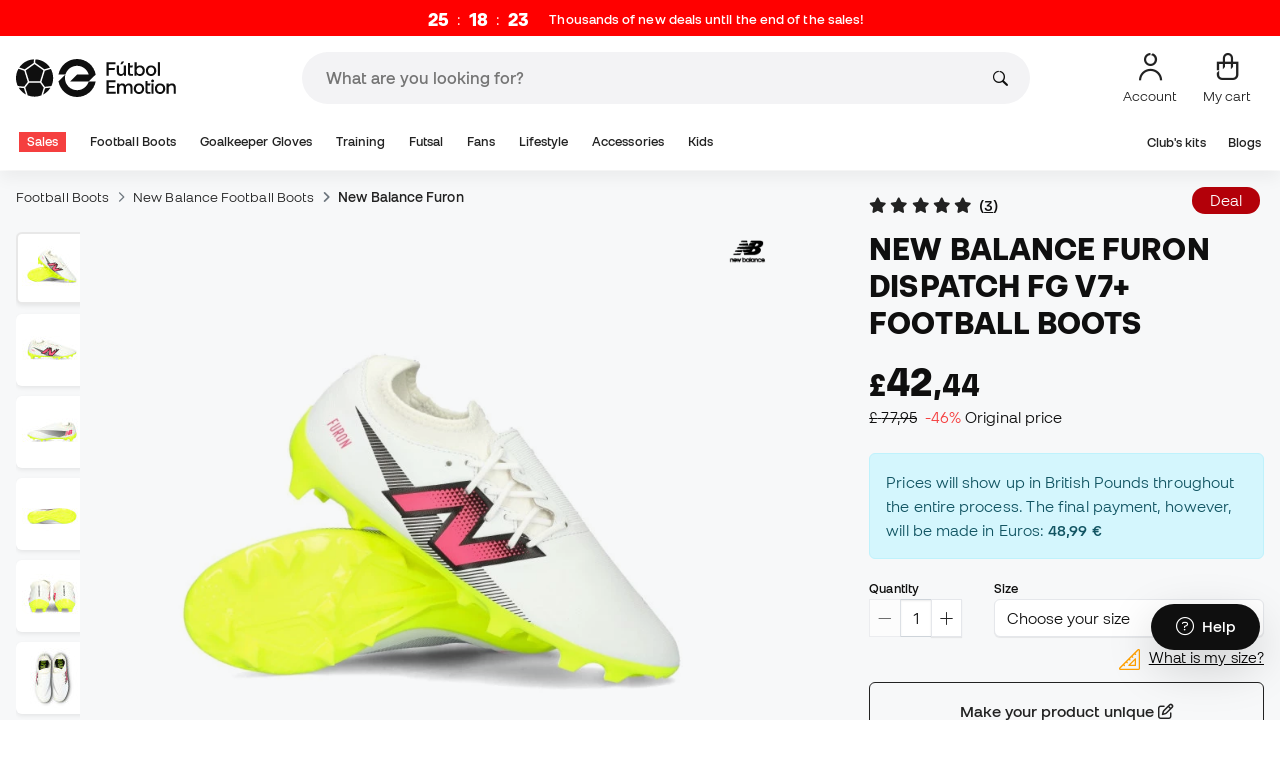

--- FILE ---
content_type: text/html; charset=UTF-8
request_url: https://www.futbolemotion.com/gb/buy/football-boot/new-balance/furon-dispatch-fg-v7-lucid-blue-white-solar-red
body_size: 68850
content:
<!DOCTYPE html>
<html xmlns="http://www.w3.org/1999/xhtml" xml:lang="en" lang="en" data-enviroment="Twig">
    <head>
        <meta name="viewport" content="width=device-width, initial-scale=1.0, maximum-scale=1.0, user-scalable=no" />
        <meta http-equiv="X-UA-Compatible" content="IE=edge; IE=9; IE=8; IE=7;" />
        <meta charset="utf-8" />
                    <title>Football Boots New Balance Furon Dispatch FG V7+ Lucid Blue-White-Solar Red - Fútbol Emotion</title>
        
        <meta name="page-zone" content="Página de producto (PDP)|PDP" />

                    
                                        <meta property="og:title" content="Football Boots New Balance Furon Dispatch FG V7+ Lucid Blue-White-Solar Red"/>
                                    <meta property="og:description" content="New Balance Furon Dispatch FG V7+ football boots to be used on natural grass fields. Premium boots for fast players in Lucid Blue-White-Solar Red colourway."/>
                                    <meta property="og:image" content="https://www.futbolemotion.com/imagesarticulos/231744/540/bota-new-balance-furon-dispatch-fg-v7-blanco-0.jpg"/>
                                    <meta name="description" content="New Balance Furon Dispatch FG V7+ football boots to be used on natural grass fields. Premium boots for fast players in Lucid Blue-White-Solar Red colourway."/>
                                    <meta name="keywords" content=""/>
                                    <meta property="og:site_name" content="Football Boots New Balance Furon Dispatch FG V7+ Lucid Blue-White-Solar Red"/>
                                    <meta property="og:type" content="website"/>
                                    <meta property="og:url" content="https://www.futbolemotion.com/gb/buy/football-boot/new-balance/furon-dispatch-fg-v7-lucid-blue-white-solar-red"/>
                                    <meta name="twitter:site" content="@FutbolEmotionEN"/>
                                    <meta name="twitter:creator" content="@FutbolEmotionEN"/>
                                    <meta name="twitter:card" content="product"/>
                                    <meta property="twitter:domain" content="www.futbolemotion.com"/>
                                    <meta name="twitter:url" content="https://www.futbolemotion.com/gb/buy/football-boot/new-balance/furon-dispatch-fg-v7-lucid-blue-white-solar-red"/>
                                    <meta name="twitter:image:src" content="https://www.futbolemotion.com/imagesarticulos/231744/540/bota-new-balance-furon-dispatch-fg-v7-blanco-0.jpg"/>
                                    <meta name="twitter:title" content="Football Boots New Balance Furon Dispatch FG V7+ Lucid Blue-White-Solar Red"/>
                                    <meta name="twitter:description" content="New Balance Furon Dispatch FG V7+ football boots to be used on natural grass fields. Premium boots for fast players in Lucid Blue-White-Solar Red colourway. The American brand is back with its three main silos: Furon, Tekela and 442. New Balance presents its new collection for this summer giving continuity to its most modern models like Tekela or Furon, but without leaving aside the leather with its 442 model. Get any of them and get ready for the season now! "/>
                                    <meta name="twitter:data1" content="£42,44"/>
                                    <meta name="twitter:label1" content="PRICE"/>
                                    <meta name="twitter:data2" content="New Balance New Releases"/>
                                    <meta name="twitter:label2" content="FUTBOL"/>
                
        <link rel="alternate" hreflang="de" href="https://www.futbolemotion.com/de/kaufen/fussballschuh/new-balance/furon-dispatch-fg-v7-lucid-blue-white-solar-red" /><link rel="alternate" hreflang="en" href="https://www.futbolemotion.com/en/buy/football-boot/new-balance/furon-dispatch-fg-v7-lucid-blue-white-solar-red" /><link rel="alternate" hreflang="es" href="https://www.futbolemotion.com/es/comprar/bota-de-futbol/new-balance/furon-dispatch-fg-v7-lucid-blue-white-solar-red" /><link rel="alternate" hreflang="fr" href="https://www.futbolemotion.com/fr/acheter/chaussure-de-foot/new-balance/furon-dispatch-fg-v7-lucid-blue-white-solar-red" /><link rel="alternate" hreflang="en-GB" href="https://www.futbolemotion.com/gb/buy/football-boot/new-balance/furon-dispatch-fg-v7-lucid-blue-white-solar-red" /><link rel="alternate" hreflang="hr" href="https://hr.futbolemotion.com/hr/kupi/kopacka/new-balance/furon-dispatch-fg-v7-lucid-blue-white-solar-red" /><link rel="alternate" hreflang="es-MX" href="https://www.futbolemotion.com/int-es/comprar/bota-de-futbol/new-balance/furon-dispatch-fg-v7-lucid-blue-white-solar-red" /><link rel="alternate" hreflang="it" href="https://www.futbolemotion.it/it/acquistare/scarpa-da-calcio/new-balance/furon-dispatch-fg-v7-lucid-blue-white-solar-red" /><link rel="alternate" hreflang="nl" href="https://nl.futbolemotion.com/nl/kopen/voetbal-schoen/new-balance/furon-dispatch-fg-v7-lucid-blue-white-solar-red" /><link rel="alternate" hreflang="pl" href="https://pl.futbolemotion.com/pl/kup/buty-pilkarskie/new-balance/furon-dispatch-fg-v7-lucid-blue-white-solar-red" /><link rel="alternate" hreflang="pt" href="https://www.futbolemotion.com/pt/comprar/chuteira-de-futebol/new-balance/furon-dispatch-fg-v7-lucid-blue-white-solar-red" /><link rel="canonical" href="https://www.futbolemotion.com/gb/buy/football-boot/new-balance/furon-dispatch-fg-v7-lucid-blue-white-solar-red" />

                <meta name="msvalidate.01" content="872139131FEC8AD52A1805626C5E87B8" />
        <meta name="google-site-verification" content="VAGolncNLrP-tcZNFnViJUQw7bPnOwAWfDSqVaiQfHo" />
        <meta name="p:domain_verify" content="11fee223126c32f0ae77a54bfc7b1ccc"/>

                <meta name="theme-color" content="#0F0F0F" />
                <meta name="msapplication-navbutton-color" content="#0F0F0F" />
                <meta name="apple-mobile-web-app-status-bar-style" content="#0F0F0F" />

        		<meta http-equiv="Expires" content="0">
		<meta http-equiv="Last-Modified" content="0">
		<meta http-equiv="Cache-Control" content="no-cache, mustrevalidate">
		<meta http-equiv="Pragma" content="no-cache">
        		<link href="https://www.google-analytics.com" rel="preconnect" crossorigin>
		<link href="https://www.googletagmanager.com" rel="preconnect" crossorigin>
		<link rel="dns-prefetch" href="https://www.ajax.googleapis.com">
		<link rel="dns-prefetch" href="https://cdn.jsdelivr.net">
		<link rel="dns-prefetch" href="https://assets.empathybroker.com">
		<link rel="dns-prefetch" href="https://bat.bing.com">
		<link rel="preconnect" href="https://fonts.gstatic.com">
		<link rel="dns-prefetch" href="https://js.klarna.com/web-sdk/v1/klarna.js">
		<link rel="dns-prefetch" href="https://static.zdassets.com">
		<link rel="dns-prefetch" href="https://trackcmp.net">
		<link rel="dns-prefetch" href="https://www.facebook.com">
		<link rel="dns-prefetch" href="https://staticxx.facebook.com">
		<link rel="dns-prefetch" href="https://connect.facebook.es">
		<link rel="dns-prefetch" href="https://www.google.es">
		<link rel="dns-prefetch" href="https://www.google.com">
		<link rel="dns-prefetch" href="https://creativecdn.com">
		<link rel="dns-prefetch" href="https://ams.creativecdn.com">
		<link rel="dns-prefetch" href="https://ekr.zdassets.com">
		<link rel="dns-prefetch" href="https://stats.g.doubleclick.net">
		<link rel="dns-prefetch" href="https://simage2.pubmatic.com">
		<link rel="dns-prefetch" href="https://youtube.com">
		<link rel="dns-prefetch" href="https://bh.contextweb.com">
		<link rel="dns-prefetch" href="https://cdn.smooch.io">
		<link rel="dns-prefetch" href="https://maps.googleapis.com">
		<link rel="dns-prefetch" href="https://server.seadform.net">
		<link rel="dns-prefetch" href="https://track.adform.net">
		<link rel="dns-prefetch" href="https://c1.adform.com">
		<link rel="dns-prefetch" href="https://cookie-cdn.cookiepro.com">
		<link rel="dns-prefetch" href="https://widgets.trustedshops.com">
		<link rel="preconnect" href="https://dev.visualwebsiteoptimizer.com" />
                
        <script>
	window.dataLayer = window.dataLayer || [];
	function gtag(){dataLayer.push(arguments);}
	gtag('consent', 'default', { 'ad_storage': 'denied', 'analytics_storage': 'denied', 'ad_user_data': 'denied', 'ad_personalization': 'denied'});
</script>

                <!-- CookiePro Cookies Consent Notice start for futbolemotion.com -->
                <script>
                    var mensajeYouTubeCookie = "To play the YouTube video, you need to accept performance cookies. If you wish, you can set your cookie policy <a href=\"https:\/\/www.futbolemotion.com\/gb\/informacioncompra\/politica-cookies\">here<\/a>.";
                </script>
                                    <script src="https://cdn.cookielaw.org/scripttemplates/otSDKStub.js" data-document-language="true" type="text/javascript" async charset="UTF-8" data-domain-script="0198cb66-163e-7f18-a94a-b377e1ccb5cd"></script>
                    <script type="text/javascript">
                        function OptanonWrapper() {

                            let policyElement = document.getElementById("onetrust-policy-text");
                            
                            if (policyElement) {

                                let textoFaldCook = policyElement.innerHTML;
                                
                                if (textoFaldCook !== undefined && textoFaldCook.indexOf("texto-politica-cookie") == -1) {
                                    let rutaweb = "https://www.futbolemotion.com";
                                    let ruta_mercado = "gb";
                                    let politicaCookiesText = "Cookie policy";
                                    
                                    let linkHtml = "<a href='" + rutaweb + "/" + ruta_mercado + "/informacioncompra/politica-cookies' " +
                                                "id-attr='texto-politica-cookie' " +
                                                "style='color: #343a40; border: none; outline: none;' " +
                                                "target='_blank'>" + politicaCookiesText + "</a>";
                                    
                                    policyElement.innerHTML = textoFaldCook + linkHtml;
                                }

                            }

                        }
                    </script>
                <!-- CookiePro Cookies Consent Notice end for futbolemotion.com -->
                
<script>
	(function(){
  		const gtmKey = 'GTM-53SMP3';

		/*
			// La función cookiePro devuelve múltiples script tags independientes. 
			// De esta manera, capturamos el output HTML completo de la función cookiePro desde Twig (que incluye múltiples scripts).
			// Lo almacenamos como string.
			// En JS, removemos las etiquetas script del contenido.
			// Creamos nuevos elementos script por cada bloque de JS extraído.
			// Los inyectamos dinámicamente después de cargar GTM con requestIdleCallback.
		*/

		const injectCookiePro = () => {
			const container = document.createElement('div');
			container.innerHTML = "";

			const scripts = container.querySelectorAll('script');
			scripts.forEach(original => {
			const s = document.createElement('script');
			if (original.src) {
				s.src = original.src;
				s.async = original.async;
				s.defer = original.defer;
				if (original.charset) s.charset = original.charset;
				Array.from(original.attributes).forEach(attr => {
				if (!['src', 'async', 'defer', 'charset'].includes(attr.name)) {
					s.setAttribute(attr.name, attr.value);
				}
				});
			} else {
				s.textContent = original.textContent;
			}
			document.head.appendChild(s);
			});
		};

  		const loadGTM = () => {
			(function(w,d,s,l,i){
			w[l]=w[l]||[];
			w[l].push({'gtm.start': new Date().getTime(), event:'gtm.js'});
			const f=d.getElementsByTagName(s)[0];
			const j=d.createElement(s);
			const dl=l!='dataLayer'?'&l='+l:'';
			j.async=true;
			j.src='https://www.googletagmanager.com/gtm.js?id='+i+dl;
			f.parentNode.insertBefore(j,f);
			})(window,document,'script','dataLayer', gtmKey);

			injectCookiePro();
		};

		if ('requestIdleCallback' in window) {
			requestIdleCallback(loadGTM);
		} else {
			setTimeout(loadGTM, 2000);
		}
	})();
</script>
                
                <script>
            const path_atland = 'https://atland.futbolemotion.com';
            const path  = 'https://www.futbolemotion.com';
            const path_files = 'https://www.futbolemotion.com';
            const rutawebficheros = path_files;
            const locale = 'en';
            const path_mkt = 'gb';
            const vertical_id = '1';
            const currency = 'GBP';
            const market_code = 'GB';
            const fesessid = 'e3b0c44298fc1c149afbf4c8996fb92427ae41e4649b934ca495991b7852b855';
            const date_now = '2026-01-31 22:40:34';
            const environment = 'production';
            const tiktokConversionsActive = '1';
            const facebookConversionsActive = '1';
            const domain_name = 'futbolemotion';
        </script>

        

<script defer src="https://cdn.jsdelivr.net/npm/@popperjs/core@2.11.5/dist/umd/popper.min.js" integrity="sha384-Xe+8cL9oJa6tN/veChSP7q+mnSPaj5Bcu9mPX5F5xIGE0DVittaqT5lorf0EI7Vk" crossorigin="anonymous"></script>
<script defer src="https://cdn.jsdelivr.net/npm/bootstrap@5.2.0/dist/js/bootstrap.min.js" integrity="sha384-ODmDIVzN+pFdexxHEHFBQH3/9/vQ9uori45z4JjnFsRydbmQbmL5t1tQ0culUzyK" crossorigin="anonymous"></script>
<script defer src="https://cdn.jsdelivr.net/npm/bs5-lightbox@1.8.0/dist/index.bundle.min.js"></script>
        <link rel="preload" fetchpriority="high" href="https://www.futbolemotion.com/css/fonts.css" as="style" onload="this.onload=null;this.rel='stylesheet'">

        <script type="text/javascript">
    var omitirbarracookies = true;
</script> <link href="https://www.futbolemotion.com/csscacheado/css_cacheado_fb90003fdd6f51b9ca2b26cd688382e7_1768807667.css" media="screen" rel="stylesheet" type="text/css" />
<link href="https://www.futbolemotion.com/csscacheado/css_cacheado_819aa4ee0431d8cb8eba3600054d4242_1768807667.css" media="all" rel="stylesheet" type="text/css" /> <script type="text/javascript">
    
    var idiomaJS = "en";    
</script>
<script type="text/javascript">
    
    var mercadoJS = "GB";    
</script>
<script type="text/javascript">
    
    var mercadoCodRutaJS = "gb";    
</script>
<script type="text/javascript">
    
    var isApp = 0;    
</script>
<script type="text/javascript" src="https://www.futbolemotion.com/csscacheado/js_cacheado_2329e7c71a9de56dfd855e9d4261f9e4_1769097198.js"></script>

        <script type="text/javascript">
+function(a,p,P,b,y){a.braze={};a.brazeQueue=[];for(var s="BrazeSdkMetadata DeviceProperties Card Card.prototype.dismissCard Card.prototype.removeAllSubscriptions Card.prototype.removeSubscription Card.prototype.subscribeToClickedEvent Card.prototype.subscribeToDismissedEvent Card.fromContentCardsJson Banner CaptionedImage ClassicCard ControlCard ContentCards ContentCards.prototype.getUnviewedCardCount Feed Feed.prototype.getUnreadCardCount ControlMessage InAppMessage InAppMessage.SlideFrom InAppMessage.ClickAction InAppMessage.DismissType InAppMessage.OpenTarget InAppMessage.ImageStyle InAppMessage.Orientation InAppMessage.TextAlignment InAppMessage.CropType InAppMessage.prototype.closeMessage InAppMessage.prototype.removeAllSubscriptions InAppMessage.prototype.removeSubscription InAppMessage.prototype.subscribeToClickedEvent InAppMessage.prototype.subscribeToDismissedEvent InAppMessage.fromJson FullScreenMessage ModalMessage HtmlMessage SlideUpMessage User User.Genders User.NotificationSubscriptionTypes User.prototype.addAlias User.prototype.addToCustomAttributeArray User.prototype.addToSubscriptionGroup User.prototype.getUserId User.prototype.incrementCustomUserAttribute User.prototype.removeFromCustomAttributeArray User.prototype.removeFromSubscriptionGroup User.prototype.setCountry User.prototype.setCustomLocationAttribute User.prototype.setCustomUserAttribute User.prototype.setDateOfBirth User.prototype.setEmail User.prototype.setEmailNotificationSubscriptionType User.prototype.setFirstName User.prototype.setGender User.prototype.setHomeCity User.prototype.setLanguage User.prototype.setLastKnownLocation User.prototype.setLastName User.prototype.setPhoneNumber User.prototype.setPushNotificationSubscriptionType InAppMessageButton InAppMessageButton.prototype.removeAllSubscriptions InAppMessageButton.prototype.removeSubscription InAppMessageButton.prototype.subscribeToClickedEvent FeatureFlag FeatureFlag.prototype.getStringProperty FeatureFlag.prototype.getNumberProperty FeatureFlag.prototype.getBooleanProperty automaticallyShowInAppMessages destroyFeed hideContentCards showContentCards showFeed showInAppMessage toggleContentCards toggleFeed changeUser destroy getDeviceId initialize isPushBlocked isPushPermissionGranted isPushSupported logCardClick logCardDismissal logCardImpressions logContentCardImpressions logContentCardClick logContentCardsDisplayed logCustomEvent logFeedDisplayed logInAppMessageButtonClick logInAppMessageClick logInAppMessageHtmlClick logInAppMessageImpression logPurchase openSession requestPushPermission removeAllSubscriptions removeSubscription requestContentCardsRefresh requestFeedRefresh refreshFeatureFlags requestImmediateDataFlush enableSDK isDisabled setLogger setSdkAuthenticationSignature addSdkMetadata disableSDK subscribeToContentCardsUpdates subscribeToFeedUpdates subscribeToInAppMessage subscribeToSdkAuthenticationFailures toggleLogging unregisterPush wipeData handleBrazeAction subscribeToFeatureFlagsUpdates getAllFeatureFlags".split(" "),i=0;i<s.length;i++){for(var m=s[i],k=a.braze,l=m.split("."),j=0;j<l.length-1;j++)k=k[l[j]];k[l[j]]=(new Function("return function "+m.replace(/\./g,"_")+"(){window.brazeQueue.push(arguments); return true}"))()}window.braze.getCachedContentCards=function(){return new window.braze.ContentCards};window.braze.getCachedFeed=function(){return new window.braze.Feed};window.braze.getUser=function(){return new window.braze.User};window.braze.getFeatureFlag=function(){return new window.braze.FeatureFlag};(y=p.createElement(P)).type='text/javascript';
y.src='https://js.appboycdn.com/web-sdk/4.7/braze.min.js';
y.async=1;(b=p.getElementsByTagName(P)[0]).parentNode.insertBefore(y,b)
}(window,document,'script');
</script><script type="application/javascript">
braze.initialize("6d9708b8-882f-49fa-9dce-3e46fe790a32", {
baseUrl: "sdk.fra-02.braze.eu",
enableLogging: 0,
allowUserSuppliedJavascript: true,
enableSdkAuthentication: 0
})
</script><script type="application/javascript">
braze.automaticallyShowInAppMessages();
</script><script type="application/javascript">
    // console.log("BRAZE LOG", "subscribeToContentCardsUpdates", "iniciado");
    braze.subscribeToContentCardsUpdates(function(updates){
        // const cards = updates.cards;
        // console.info("BRAZE LOG", "subscribeToContentCardsUpdates", updates);
        // window.availableContentCards = updates.cards;
        updateAllPublicContentsCards(updates);
        // do something with the latest instance of `cards`
    });
</script><script type="application/javascript">
braze.openSession();
</script>
        
        <div id="conversions">
	<div data-controller="conversions"
		 data-page-id=""
		 data-page-name=""
		 data-facebook-conversions-active="1"
		 data-tiktok-conversions-active="1"
	>
	</div>
</div>


        
        <script type="text/javascript">
document.addEventListener('DOMContentLoaded', async()=>{
	const { zz_data } = await getCustomerGenericData(null, null, null, 1, null, null);
	const userInfo = await getUserInfo();
	const justLoggedIn = isJustLoggedIn();

	await triggerGTMAuthEvents();

	if (zz_data.zzDataUserEventsEntrypoint) {
		entryPointEvent = fetch(`${path_atland}/ajax/zzdata-user-entrypoint`, {
			method: "POST",
			body: JSON.stringify({...zz_data.zzDataUserEventsEntrypoint}),
			headers: { 'Content-Type': 'application/json' }
		}).catch((error) => {
			console.log(error);
		});
	}

	if (userInfo.is_logged && justLoggedIn === true && zz_data.zZDataUserEventsLogin) {
		loginEvent = fetch(`${path_atland}/ajax/zzdata-user-login`, {
			method: "POST",
			body: JSON.stringify({...zz_data.zZDataUserEventsLogin}),
			headers: { 'Content-Type': 'application/json' }
		}).catch((error) => {
			console.log(error);
		});
	}

}, {once: true})
</script>
        

                

                        <script src="/dist/futbol/runtime.b2699204.js" defer></script><script src="/dist/futbol/109.28a0902b.js" defer></script><script src="/dist/futbol/206.ccd0c71a.js" defer></script><script src="/dist/futbol/285.88da26dc.js" defer></script><script src="/dist/futbol/931.00e6d2c5.js" defer></script><script src="/dist/futbol/484.8ada8c7e.js" defer></script><script src="/dist/futbol/986.d8353518.js" defer></script><script src="/dist/futbol/495.94c6736e.js" defer></script><script src="/dist/futbol/app.5dce41d0.js" defer></script> 
        
    <script src="/dist/futbol/productDetail.e430513b.js" defer></script>
    
                        <link rel="stylesheet" href="/dist/futbol/223.3eb399b0.css"><link rel="stylesheet" href="/dist/futbol/app.2043e32c.css">
        
    <link rel="stylesheet" href="/dist/futbol/productDetail.cc6fae86.css">
        
    </head>
    <body><!--nghm-->
        <noscript><iframe src="https://www.googletagmanager.com/ns.html?id=GTM-53SMP3" height="0" width="0" style="display:none;visibility:hidden"></iframe></noscript>
        
        <header class="site-header"><div id="menu"><script type="text/javascript">
    var idioma = 'en';
    var divisa = 'GBP';
    var tarifa = '1';
    var mercado = 'GB';
    var signoDivisa = '£';
    var signoDivisaPrecede = 1;
    var signoDivisaTieneEspacio = 0;
    var id_vertical = '1';
    var _timeoutBusquedaID;
    var hay_margen_top_buscador = false;
    
    document.addEventListener("DOMContentLoaded", function(){
        if (window.screen.width >= 1024) window.abIsMobile = false; else window.abIsMobile = true;
        var element = document.getElementById('header_app')
        if (!window.abIsMobile) {
            if (element) {
                element.classList.add('visually-hidden');
            }
        } else {
            if (element) {
                element.classList.remove('visually-hidden');
            }
        }
    });
</script>


    <header id="top_header" class="fixed-top bg-white">
        
<style>
    .header-advices-static {
        background: linear-gradient(to right, #ff0000, #ff0000);
    }

    .text-color-campaign {
        color: #ffffff;
    }

    .header-advices-static .text-campaign-container {
        overflow: hidden;
        min-width: 0;
    }

    .header-advices-static .text-campaign {
        white-space: nowrap;
        overflow: hidden;
        text-overflow: ellipsis;
        max-width: 100%;
    }
</style>


<div id="carouselHeaderAdvices" class="header-advices-static z-bigger text-center" style="height: 36px; line-height: 36px;">
    <div class="d-flex w-100 align-items-center justify-content-center">
                                    <div class="px-2">
                    <div class="countdown cuentaAtrasBarraHtml text-color-campaign" id="cuentaAtrasBarraHtml"></div>
                </div>
                        <div class="text-start text-campaign-container">
                <span class="text-campaign cursor-pointer text-color-campaign d-inline-flex align-items-center fw-bold"
                                        onclick="llevarAPagina('https://www.futbolemotion.com/gb/category/sales');"
                                        title="Thousands of new deals until the end of the sales!">
                    Thousands of new deals until the end of the sales!                </span>
            </div>
            </div>
</div>

<script type="text/javascript">
    document.addEventListener('DOMContentLoaded', function() {
        isCountDown = 1;
        restante = 91106;
        if (isCountDown) {
            cuentaAtrasBarraHtml('cuentaAtrasBarraHtml', restante);
        }
    });
</script>        <div class="nav-desktop pt-3 pb-3">
            <div class="container d-flex justify-content-between align-items-center align-middle">

                <button aria-label="Open menu" class="navbar-toggler d-inline-flex d-xl-none me-3" type="button" data-bs-toggle="offcanvas" data-bs-target="#offcanvasMenuDesktop" aria-controls="offcanvasMenuDesktop">
                    <i class="fa-regular fa-bars-sort fa-2xl"></i>
                </button>

                <a class="d-block me-auto" href="https://www.futbolemotion.com/gb">
                    <picture>
                        <img id="desktop_main_logo"  id="desktop_main_logo" width="202" height="38" class="me-1 w-auto" src="https://www.futbolemotion.com/imagesEstructura/logos/main-logo.svg" alt="">
                    </picture>
                </a>

                <div id="navbar_buscador" class="navbar-buscador mx-auto">
                    <form autocomplete="off" onsubmit="return false" class="navbar-buscador-form container">
                        <input id="caja_buscador" class="navbar-buscador-input position-relative" type="search" placeholder="What are you looking for?" />
                        <i class="fa-kit fa-search navbar-buscador-submit"></i>
                        <span class="navbar-buscador-close"></span>
                    </form>

                    <div class="navbar-buscador-content">
                        <div id="related_results" class="horizontal-scroll-lg container mb-3"></div>
                        <div id="top_trends" class="container px-4"></div>
                    </div>
                </div>
                <div class="d-flex align-items-start ms-auto menu-usuarios-desktop">
                    
<a id="admin-space"></a>

<?php//Si no esta loggeado//?>
<button id="account-access" data-hill="top-header-access" type="button" class="btn btn-link text-secondary text-center text-decoration-none" onclick="llevarAPagina('KioqKioqKioqKl8tXy1fZ2JfLV8tX3VzdWFyaW8=')" title="Go to user area">
    <span class="position-relative">
        <i class="fa-kit fa-se-user-avatar fa-xl"></i>
    </span>
    <small class="mt-2 pt-1 text-secondary lh-1 d-none d-lg-block">Account</small>
</button>

    <button id="cart" aria-label="My cart" data-hill="top-header-checkout" type="button" class="btn btn-link text-secondary text-center text-decoration-none" onclick="location.href='https://www.futbolemotion.com/gb/cesta'">
        <span class="position-relative d-block">
            <i class="fa-kit fa-se-shopping-bag fa-xl"></i>
            <span data-cart-number-container class="position-absolute rounded-circle bg-primary text-secondary fw-bold text-center mx-auto my-0 mt-2 d-none" style="top: 8px; left: 0; right: 0; width: 16px; height: 16px; line-height: 1;"><small data-cart-number class="fw-bold" style="font-size: 10px;"></small></span>    
        </span>
        <small class="mt-2 pt-1 text-secondary lh-1 d-none d-lg-block" >My cart</small>
    </button>

<script>
    document.addEventListener('DOMContentLoaded', () => {
        const languageDropdowns = document.querySelectorAll('.dropdown-idiomas');
        const adminSpace = document.querySelector('#admin-space');
        const accountAccess = document.querySelector('#account-access');
        const cartNumber = document.querySelector('#cart [data-cart-number]');
        const cartContainer = document.querySelector('#cart [data-cart-number-container]');
        const user = getUserInfo();
        user.then(user => {
            if(user.is_logged){
                if(user.is_admin){
                    if(languageDropdowns.length > 0) languageDropdowns.forEach(dropdown => dropdown.classList.remove('d-none'));
                    const adminBtn = createAdminBtn();
                    adminSpace.replaceWith(adminBtn);
                }

                if(accountAccess.getAttribute('data-bs-toggle')){
                    accountAccess.removeAttribute('data-bs-toggle');
                }
                if(accountAccess.getAttribute('data-bs-target')){
                    accountAccess.removeAttribute('data-bs-target');
                }
                
                accountAccess.setAttribute('data-hill', 'top-header-account');
                accountAccess.setAttribute('onclick', 'llevarAPagina(\'KioqKioqKioqKl8tXy1fZ2JfLV8tX3VzdWFyaW8=\')');

            }else{
                if(!accountAccess.getAttribute('data-bs-toggle')){
                    accountAccess.setAttribute('data-bs-toggle', 'modal');
                }
                if(!accountAccess.getAttribute('data-bs-target')){
                    accountAccess.setAttribute('data-bs-target', '#login_modal');
                }
                if(accountAccess.getAttribute('onclick')){
                    accountAccess.removeAttribute('onclick');
                }
            }
            
            const customer = getCustomerGenericData(1);
            customer.then(({cart}) => {
                const {cart_items_number} = cart;
                if(cartContainer && cart_items_number > 0){
                    cartContainer.classList.remove('d-none');
                    cartNumber.innerText = cart_items_number;
                }
            })

        });
    })
    
    function createAdminBtn(){
        const anchor = document.createElement('a');
        anchor.href = "https://ws.futbolemotion.com/admin/index/index";
        anchor.rel = "nofollow";
        anchor.classList.add('admin-btn', 'btn', 'btn-link', 'text-secondary', 'text-decoration-none');
        anchor.title = "Admin";

        const span = document.createElement('span');
        span.classList.add('position-relative');
        const i = document.createElement('i');
        i.classList.add('fa-regular', 'fa-unlock', 'fa-xl');

        const small = document.createElement('small');
        small.classList.add('mt-2', 'pt-1', 'text-secondary', 'lh-1', 'd-none', 'd-lg-block');
        small.innerText = "Admin";

        anchor.addEventListener('click', (e) => {
            sessionStorage.removeItem('userInfo');
        }); 

        span.appendChild(i);
        anchor.appendChild(span);
        anchor.appendChild(small);
        return anchor;
    }
</script>

                </div>
            </div>
        </div>
        <nav class="navbar navbar-expand-xl pb-xl-1 p-0">
            <div class="container">
                <div class="offcanvas offcanvas-end" tabindex="-1" id="offcanvasMenuDesktop" aria-labelledby="offcanvasMenuDesktopLabel">
                    <div class="offcanvas-header border-bottom">
                        <img height="25" src="https://www.futbolemotion.com/imagesEstructura/logos/main-logo-icon.png" alt="" />
                        <button type="button" class="btn-close btn-close-offcanvas-absolute" data-bs-dismiss="offcanvas" aria-label="Close"></button>
                    </div>
                    <div class="offcanvas-body">
                            <style> .bg-mid-season-sale-futbol { background-color: #f0e097; } .bg-mid-season-sale-basket { background-color: #cf682e; } .bg-mid-season-sale-running { background-color: #f7ea3b; } .bg-cyber-black-friday { color: #40e0d0 !important; }
</style><ul class="navbar-nav navbar-nav-desktop flex-grow-1 pe-xl-3"> <li class="nav-item dropdown"> <a class=" main-option nav-link dropdown-toggle px-2 bg-danger text-white" target="_self" href="https://www.futbolemotion.com/gb/category/sales" title="Sales"> Sales </a> <ul class="dropdown-menu w-100 py-0 border-top border-bottom"> <li class="megamenu-content container px-0 d-xl-flex"> <ul class="featured-column col-xl-4"> <li class="mb-2"> <div class="py-2"> <a href="https://www.futbolemotion.com/gb/deals" target="_self"> <div class="border-0 rounded-top" style="background: url(https://www.futbolemotion.com/imagesuploads/cromosportadas/movil/rebajas_enero26_375x100_ofertas.webp) center center / cover no-repeat; min-height: 80px;"></div>
<div class="d-flex justify-content-between align-items-start bg-dark text-white p-2 rounded-bottom"> <span class="fw-bold fs-6">Deals</span> <i class="fa-regular fa-arrow-up-right mt-1"></i>
</div> </a> </div> <div class="py-2"> <a href="https://www.futbolemotion.com/gb/outlet" target="_self"> <div class="border-0 rounded-top" style="background: url(https://www.futbolemotion.com/imagesuploads/cromosportadas/movil/rebajas_enero26_375x100_outlet.webp) center center / cover no-repeat; min-height: 80px;"></div>
<div class="d-flex justify-content-between align-items-start bg-dark text-white p-2 rounded-bottom"> <span class="fw-bold fs-6">Outlet</span> <i class="fa-regular fa-arrow-up-right mt-1"></i>
</div> </a> </div> </li> </ul> <ul class="col-xl-7"> <li> <a class="nested" target="_self" href="https://www.futbolemotion.com/gb/category/sales" title="By Category"> By Category </a> <ul class="sub-menu list-unstyled level-3"> <li> <a class="d-flex align-items-center " target="_self" href="https://www.futbolemotion.com/gb/category/football-boots/sales" title="Deals on Football Boots"> <span class="img_categoria_menu op_atr_2067"></span>Deals on Football Boots </a> </li> <li> <a class="d-flex align-items-center " target="_self" href="https://www.futbolemotion.com/gb/category/fans/sales" title="Deals on Official Products"> <span class="img_categoria_menu op_atr_2067"></span>Deals on Official Products </a> </li> <li> <a class="d-flex align-items-center " target="_self" href="https://www.futbolemotion.com/gb/category/futsal/sales" title="Deals on Futsal Products"> <span class="img_categoria_menu op_atr_2067"></span>Deals on Futsal Products </a> </li> <li> <a class="d-flex align-items-center " target="_self" href="https://www.futbolemotion.com/gb/category/lifestyle/sales" title="Deals on Lifestyle Apparel"> <span class="img_categoria_menu op_atr_2067"></span>Deals on Lifestyle Apparel </a> </li> <li> <a class="d-flex align-items-center " target="_self" href="https://www.futbolemotion.com/gb/category/goalkeeper-gloves/sales" title="Deals on Goalkeeper Gloves"> <span class="img_categoria_menu op_atr_2067"></span>Deals on Goalkeeper Gloves </a> </li> <li> <a class="d-flex align-items-center " target="_self" href="https://www.futbolemotion.com/gb/category/accessories/sales" title="Deals on Football Accessories"> <span class="img_categoria_menu op_atr_2067"></span>Deals on Football Accessories </a> </li> <li> <a class="d-flex align-items-center " target="_self" href="https://www.futbolemotion.com/gb/category/training/sales" title="Deals on Training"> <span class="img_categoria_menu op_atr_2067"></span>Deals on Training </a> </li> <li> <span class="d-flex align-items-center cursor-pointer" onclick="javascript:llevarAPagina('KioqKioqKioqKl8tXy1fZ2JfLV8tX2NhdGVnb3J5Xy1fLV9raWRzXy1fLV9zYWxlcw==', ); return false;" onauxclick="javascript:llevarAPagina('KioqKioqKioqKl8tXy1fZ2JfLV8tX2NhdGVnb3J5Xy1fLV9raWRzXy1fLV9zYWxlcw==', true); return false;"> <span class="img_categoria_menu op_atr_2067"></span>Deals on Kids&#039; Products </span> </li> </ul>
</li> </ul> <ul class="col-xl-7"> <li> <a class="nested" target="_self" href="https://www.futbolemotion.com/gb/category/football-boots/sales" title="Top Boots on Sale"> Top Boots on Sale </a> <ul class="sub-menu list-unstyled level-3"> <li> <span class="d-flex align-items-center cursor-pointer" onclick="javascript:llevarAPagina('KioqKioqKioqKl8tXy1fZ2JfLV8tX2NhdGVnb3J5Xy1fLV9mb290YmFsbC1ib290c18tXy1fYWRpZGFzLWZvb3RiYWxsLWJvb3RzXy1fLV9zYWxlcw==', ); return false;" onauxclick="javascript:llevarAPagina('KioqKioqKioqKl8tXy1fZ2JfLV8tX2NhdGVnb3J5Xy1fLV9mb290YmFsbC1ib290c18tXy1fYWRpZGFzLWZvb3RiYWxsLWJvb3RzXy1fLV9zYWxlcw==', true); return false;"> <span class="img_categoria_menu op_atr_2067"></span>Deals on adidas Football Boots </span> </li> <li> <span class="d-flex align-items-center cursor-pointer" onclick="javascript:llevarAPagina('KioqKioqKioqKl8tXy1fZ2JfLV8tX2NhdGVnb3J5Xy1fLV9mb290YmFsbC1ib290c18tXy1fbmlrZS1mb290YmFsbC1ib290c18tXy1fc2FsZXM=', ); return false;" onauxclick="javascript:llevarAPagina('KioqKioqKioqKl8tXy1fZ2JfLV8tX2NhdGVnb3J5Xy1fLV9mb290YmFsbC1ib290c18tXy1fbmlrZS1mb290YmFsbC1ib290c18tXy1fc2FsZXM=', true); return false;"> <span class="img_categoria_menu op_atr_2067"></span>Deals on Nike Football Boots </span> </li> <li> <span class="d-flex align-items-center cursor-pointer" onclick="javascript:llevarAPagina('KioqKioqKioqKl8tXy1fZ2JfLV8tX2NhdGVnb3J5Xy1fLV9mb290YmFsbC1ib290c18tXy1fcHVtYS1mb290YmFsbC1ib290c18tXy1fc2FsZXM=', ); return false;" onauxclick="javascript:llevarAPagina('KioqKioqKioqKl8tXy1fZ2JfLV8tX2NhdGVnb3J5Xy1fLV9mb290YmFsbC1ib290c18tXy1fcHVtYS1mb290YmFsbC1ib290c18tXy1fc2FsZXM=', true); return false;"> <span class="img_categoria_menu op_atr_2067"></span>Deals on Puma Football Boots </span> </li> <li> <span class="d-flex align-items-center cursor-pointer" onclick="javascript:llevarAPagina('KioqKioqKioqKl8tXy1fZ2JfLV8tX2NhdGVnb3J5Xy1fLV9mb290YmFsbC1ib290c18tXy1fYmVzdC1zZWxsZXJzLTEwMA==', ); return false;" onauxclick="javascript:llevarAPagina('KioqKioqKioqKl8tXy1fZ2JfLV8tX2NhdGVnb3J5Xy1fLV9mb290YmFsbC1ib290c18tXy1fYmVzdC1zZWxsZXJzLTEwMA==', true); return false;"> <span class="img_categoria_menu op_atr_2052"></span>Football Boots Under €100 </span> </li> <li> <span class="d-flex align-items-center cursor-pointer" onclick="javascript:llevarAPagina('KioqKioqKioqKl8tXy1fZ2JfLV8tX2NhdGVnb3J5Xy1fLV9mb290YmFsbC1ib290c18tXy1faGlnaC1ncmFkZV8tXy1fc2FsZXM=', ); return false;" onauxclick="javascript:llevarAPagina('KioqKioqKioqKl8tXy1fZ2JfLV8tX2NhdGVnb3J5Xy1fLV9mb290YmFsbC1ib290c18tXy1faGlnaC1ncmFkZV8tXy1fc2FsZXM=', true); return false;"> <span class="img_categoria_menu op_atr_2067"></span>Deals on Professional Boots </span> </li> <li> <span class="d-flex align-items-center cursor-pointer" onclick="javascript:llevarAPagina('KioqKioqKioqKl8tXy1fZ2JfLV8tX2NhdGVnb3J5Xy1fLV9mb290YmFsbC1ib290c18tXy1fZmctZmlybS1ncm91bmRfLV8tX3NhbGVz', ); return false;" onauxclick="javascript:llevarAPagina('KioqKioqKioqKl8tXy1fZ2JfLV8tX2NhdGVnb3J5Xy1fLV9mb290YmFsbC1ib290c18tXy1fZmctZmlybS1ncm91bmRfLV8tX3NhbGVz', true); return false;"> <span class="img_categoria_menu op_atr_2067"></span>Deals on Football boots for natural grass </span> </li> <li> <span class="d-flex align-items-center cursor-pointer" onclick="javascript:llevarAPagina('KioqKioqKioqKl8tXy1fZ2JfLV8tX2NhdGVnb3J5Xy1fLV9mb290YmFsbC1ib290c18tXy1fa2lkc18tXy1fc2FsZXM=', ); return false;" onauxclick="javascript:llevarAPagina('KioqKioqKioqKl8tXy1fZ2JfLV8tX2NhdGVnb3J5Xy1fLV9mb290YmFsbC1ib290c18tXy1fa2lkc18tXy1fc2FsZXM=', true); return false;"> <span class="img_categoria_menu op_atr_2067"></span>Deals on Kids&#039; Football Boots </span> </li> <li> <span class="d-flex align-items-center cursor-pointer" onclick="javascript:llevarAPagina('KioqKioqKioqKl8tXy1fZ2JfLV8tX2NhdGVnb3J5Xy1fLV9mdXRzYWxfLV8tX2tpZHNfLV8tX3NhbGVz', ); return false;" onauxclick="javascript:llevarAPagina('KioqKioqKioqKl8tXy1fZ2JfLV8tX2NhdGVnb3J5Xy1fLV9mdXRzYWxfLV8tX2tpZHNfLV8tX3NhbGVz', true); return false;"> <span class="img_categoria_menu op_atr_2067"></span>Deals on Kids&#039; Futsal Products </span> </li> </ul>
</li> </ul> <ul class="col-xl-6"> <li> <span class="nested"> <i class=""></i> Best Deals</span> <ul class="sub-menu list-unstyled level-3"> <li> <span class="d-flex align-items-center cursor-pointer" onclick="javascript:llevarAPagina('KioqKioqKioqKl8tXy1fZ2JfLV8tX2NhdGVnb3J5Xy1fLV9mYW5zXy1fLV9yZWFsLW1hZHJpZF8tXy1fc2FsZXM=', ); return false;" onauxclick="javascript:llevarAPagina('KioqKioqKioqKl8tXy1fZ2JfLV8tX2NhdGVnb3J5Xy1fLV9mYW5zXy1fLV9yZWFsLW1hZHJpZF8tXy1fc2FsZXM=', true); return false;"> <span class="img_categoria_menu op_atr_2067"></span>Deals on Real Madrid Jerseys </span> </li> <li> <a class="d-flex align-items-center " target="_self" href="https://www.futbolemotion.com/gb/category/fans/juventus-fc/sales-fe" title="Deals on Juventus Jerseys"> <span class="img_categoria_menu op_atr_2067"></span>Deals on Juventus Jerseys </a> </li> <li> <a class="d-flex align-items-center " target="_self" href="https://www.futbolemotion.com/gb/category/fans/paris-saint-germain-fc/sales-fe" title="Deals on PSG Jerseys"> <span class="img_categoria_menu op_atr_2067"></span>Deals on PSG Jerseys </a> </li> <li> <a class="d-flex align-items-center " target="_self" href="https://www.futbolemotion.com/gb/category/lifestyle/sneakers/sales" title="Deals on Sneakers"> <span class="img_categoria_menu op_atr_2067"></span>Deals on Sneakers </a> </li> <li> <span class="d-flex align-items-center cursor-pointer" onclick="javascript:llevarAPagina('KioqKioqKioqKl8tXy1fZ2JfLV8tX2NhdGVnb3J5Xy1fLV9nb2Fsa2VlcGVyLWdsb3Zlc18tXy1fc3AtZ29hbGtlZXBlci1nbG92ZXNfLV8tX3NhbGVz', ); return false;" onauxclick="javascript:llevarAPagina('KioqKioqKioqKl8tXy1fZ2JfLV8tX2NhdGVnb3J5Xy1fLV9nb2Fsa2VlcGVyLWdsb3Zlc18tXy1fc3AtZ29hbGtlZXBlci1nbG92ZXNfLV8tX3NhbGVz', true); return false;"> <span class="img_categoria_menu op_atr_2067"></span>Deals on SP Gloves </span> </li> <li> <a class="d-flex align-items-center " target="_self" href="https://www.futbolemotion.com/gb/category/accessories/footballs/sales" title="Deals on Footballs"> <span class="img_categoria_menu op_atr_2067"></span>Deals on Footballs </a> </li> <li> <span class="d-flex align-items-center cursor-pointer" onclick="javascript:llevarAPagina('KioqKioqKioqKl8tXy1fZ2JfLV8tX2NhdGVnb3J5Xy1fLV9hY2Nlc3Nvcmllc18tXy1fcHJvdGVjdGlvbnNfLV8tX2Zvb3RiYWxsLXNoaW5wYWRzXy1fLV9zYWxlcw==', ); return false;" onauxclick="javascript:llevarAPagina('KioqKioqKioqKl8tXy1fZ2JfLV8tX2NhdGVnb3J5Xy1fLV9hY2Nlc3Nvcmllc18tXy1fcHJvdGVjdGlvbnNfLV8tX2Zvb3RiYWxsLXNoaW5wYWRzXy1fLV9zYWxlcw==', true); return false;"> <span class="img_categoria_menu op_atr_2067"></span>Deals on Shin Guards </span> </li> <li> <span class="d-flex align-items-center cursor-pointer" onclick="javascript:llevarAPagina('KioqKioqKioqKl8tXy1fZ2JfLV8tX2NhdGVnb3J5Xy1fLV90cmFpbmluZy1hcHBhcmVsXy1fLV93b21lbl8tXy1fc2FsZXM=', ); return false;" onauxclick="javascript:llevarAPagina('KioqKioqKioqKl8tXy1fZ2JfLV8tX2NhdGVnb3J5Xy1fLV90cmFpbmluZy1hcHBhcmVsXy1fLV93b21lbl8tXy1fc2FsZXM=', true); return false;"> <span class="img_categoria_menu op_atr_2067"></span>Deals on Women&#039;s Training Apparel </span> </li> </ul>
</li> </ul> </li> </ul> </li> <li class="nav-item dropdown"> <a class=" main-option nav-link dropdown-toggle" target="_self" href="https://www.futbolemotion.com/gb/football-boots" title="Football Boots"> Football Boots </a> <ul class="dropdown-menu w-100 py-0 border-top border-bottom"> <li class="megamenu-sizes border-bottom bg-light py-2"> <div class="container d-xl-flex align-items-center"> <div class="fixed-size fw-bold pe-3 mt-2 mb-3 mt-xl-0 mb-xl-0"> <a class="" target="_self" href="https://www.futbolemotion.com/gb/football-boots" title="All Football Boots"> All Football Boots </a> </div> <div class="swiper-container sizes-list px-4 position-relative w-100"> <div class="swiper-wrapper"> <div class="swiper-slide"> <span class=" cursor-pointer" onclick="javascript:llevarAPagina('KioqKioqKioqKl8tXy1fZ2JfLV8tX3NlY2Npb25jYXRfLV8tXzU5Xy1fLV9ib3Rhcy1kZS1mdXRib2xfLV8tX2lkdGFsbGFfLV8tXzEx', ); return false;" onauxclick="javascript:llevarAPagina('KioqKioqKioqKl8tXy1fZ2JfLV8tX3NlY2Npb25jYXRfLV8tXzU5Xy1fLV9ib3Rhcy1kZS1mdXRib2xfLV8tX2lkdGFsbGFfLV8tXzEx', true); return false;"> 26 EU </span> </div> <div class="swiper-slide"> <span class=" cursor-pointer" onclick="javascript:llevarAPagina('KioqKioqKioqKl8tXy1fZ2JfLV8tX3NlY2Npb25jYXRfLV8tXzU5Xy1fLV9ib3Rhcy1kZS1mdXRib2xfLV8tX2lkdGFsbGFfLV8tXzEy', ); return false;" onauxclick="javascript:llevarAPagina('KioqKioqKioqKl8tXy1fZ2JfLV8tX3NlY2Npb25jYXRfLV8tXzU5Xy1fLV9ib3Rhcy1kZS1mdXRib2xfLV8tX2lkdGFsbGFfLV8tXzEy', true); return false;"> 27 EU </span> </div> <div class="swiper-slide"> <span class=" cursor-pointer" onclick="javascript:llevarAPagina('KioqKioqKioqKl8tXy1fZ2JfLV8tX3NlY2Npb25jYXRfLV8tXzU5Xy1fLV9ib3Rhcy1kZS1mdXRib2xfLV8tX2lkdGFsbGFfLV8tXzEz', ); return false;" onauxclick="javascript:llevarAPagina('KioqKioqKioqKl8tXy1fZ2JfLV8tX3NlY2Npb25jYXRfLV8tXzU5Xy1fLV9ib3Rhcy1kZS1mdXRib2xfLV8tX2lkdGFsbGFfLV8tXzEz', true); return false;"> 28 EU </span> </div> <div class="swiper-slide"> <span class=" cursor-pointer" onclick="javascript:llevarAPagina('KioqKioqKioqKl8tXy1fZ2JfLV8tX3NlY2Npb25jYXRfLV8tXzU5Xy1fLV9ib3Rhcy1kZS1mdXRib2xfLV8tX2lkdGFsbGFfLV8tXzE0', ); return false;" onauxclick="javascript:llevarAPagina('KioqKioqKioqKl8tXy1fZ2JfLV8tX3NlY2Npb25jYXRfLV8tXzU5Xy1fLV9ib3Rhcy1kZS1mdXRib2xfLV8tX2lkdGFsbGFfLV8tXzE0', true); return false;"> 29 EU </span> </div> <div class="swiper-slide"> <span class=" cursor-pointer" onclick="javascript:llevarAPagina('KioqKioqKioqKl8tXy1fZ2JfLV8tX3NlY2Npb25jYXRfLV8tXzU5Xy1fLV9ib3Rhcy1kZS1mdXRib2xfLV8tX2lkdGFsbGFfLV8tXzE1', ); return false;" onauxclick="javascript:llevarAPagina('KioqKioqKioqKl8tXy1fZ2JfLV8tX3NlY2Npb25jYXRfLV8tXzU5Xy1fLV9ib3Rhcy1kZS1mdXRib2xfLV8tX2lkdGFsbGFfLV8tXzE1', true); return false;"> 30 EU </span> </div> <div class="swiper-slide"> <span class=" cursor-pointer" onclick="javascript:llevarAPagina('KioqKioqKioqKl8tXy1fZ2JfLV8tX3NlY2Npb25jYXRfLV8tXzU5Xy1fLV9ib3Rhcy1kZS1mdXRib2xfLV8tX2lkdGFsbGFfLV8tXzE2', ); return false;" onauxclick="javascript:llevarAPagina('KioqKioqKioqKl8tXy1fZ2JfLV8tX3NlY2Npb25jYXRfLV8tXzU5Xy1fLV9ib3Rhcy1kZS1mdXRib2xfLV8tX2lkdGFsbGFfLV8tXzE2', true); return false;"> 31 EU </span> </div> <div class="swiper-slide"> <span class=" cursor-pointer" onclick="javascript:llevarAPagina('KioqKioqKioqKl8tXy1fZ2JfLV8tX3NlY2Npb25jYXRfLV8tXzU5Xy1fLV9ib3Rhcy1kZS1mdXRib2xfLV8tX2lkdGFsbGFfLV8tXzE3', ); return false;" onauxclick="javascript:llevarAPagina('KioqKioqKioqKl8tXy1fZ2JfLV8tX3NlY2Npb25jYXRfLV8tXzU5Xy1fLV9ib3Rhcy1kZS1mdXRib2xfLV8tX2lkdGFsbGFfLV8tXzE3', true); return false;"> 32 EU </span> </div> <div class="swiper-slide"> <span class=" cursor-pointer" onclick="javascript:llevarAPagina('KioqKioqKioqKl8tXy1fZ2JfLV8tX3NlY2Npb25jYXRfLV8tXzU5Xy1fLV9ib3Rhcy1kZS1mdXRib2xfLV8tX2lkdGFsbGFfLV8tXzE4', ); return false;" onauxclick="javascript:llevarAPagina('KioqKioqKioqKl8tXy1fZ2JfLV8tX3NlY2Npb25jYXRfLV8tXzU5Xy1fLV9ib3Rhcy1kZS1mdXRib2xfLV8tX2lkdGFsbGFfLV8tXzE4', true); return false;"> 33 EU </span> </div> <div class="swiper-slide"> <span class=" cursor-pointer" onclick="javascript:llevarAPagina('KioqKioqKioqKl8tXy1fZ2JfLV8tX3NlY2Npb25jYXRfLV8tXzU5Xy1fLV9ib3Rhcy1kZS1mdXRib2xfLV8tX2lkdGFsbGFfLV8tXzE5', ); return false;" onauxclick="javascript:llevarAPagina('KioqKioqKioqKl8tXy1fZ2JfLV8tX3NlY2Npb25jYXRfLV8tXzU5Xy1fLV9ib3Rhcy1kZS1mdXRib2xfLV8tX2lkdGFsbGFfLV8tXzE5', true); return false;"> 34 EU </span> </div> <div class="swiper-slide"> <span class=" cursor-pointer" onclick="javascript:llevarAPagina('KioqKioqKioqKl8tXy1fZ2JfLV8tX3NlY2Npb25jYXRfLV8tXzU5Xy1fLV9ib3Rhcy1kZS1mdXRib2xfLV8tX2lkdGFsbGFfLV8tXzIw', ); return false;" onauxclick="javascript:llevarAPagina('KioqKioqKioqKl8tXy1fZ2JfLV8tX3NlY2Npb25jYXRfLV8tXzU5Xy1fLV9ib3Rhcy1kZS1mdXRib2xfLV8tX2lkdGFsbGFfLV8tXzIw', true); return false;"> 35 EU </span> </div> <div class="swiper-slide"> <span class=" cursor-pointer" onclick="javascript:llevarAPagina('KioqKioqKioqKl8tXy1fZ2JfLV8tX3NlY2Npb25jYXRfLV8tXzU5Xy1fLV9ib3Rhcy1kZS1mdXRib2xfLV8tX2lkdGFsbGFfLV8tXzIx', ); return false;" onauxclick="javascript:llevarAPagina('KioqKioqKioqKl8tXy1fZ2JfLV8tX3NlY2Npb25jYXRfLV8tXzU5Xy1fLV9ib3Rhcy1kZS1mdXRib2xfLV8tX2lkdGFsbGFfLV8tXzIx', true); return false;"> 36 EU </span> </div> <div class="swiper-slide"> <span class=" cursor-pointer" onclick="javascript:llevarAPagina('KioqKioqKioqKl8tXy1fZ2JfLV8tX3NlY2Npb25jYXRfLV8tXzU5Xy1fLV9ib3Rhcy1kZS1mdXRib2xfLV8tX2lkdGFsbGFfLV8tXzIy', ); return false;" onauxclick="javascript:llevarAPagina('KioqKioqKioqKl8tXy1fZ2JfLV8tX3NlY2Npb25jYXRfLV8tXzU5Xy1fLV9ib3Rhcy1kZS1mdXRib2xfLV8tX2lkdGFsbGFfLV8tXzIy', true); return false;"> 37 EU </span> </div> <div class="swiper-slide"> <span class=" cursor-pointer" onclick="javascript:llevarAPagina('KioqKioqKioqKl8tXy1fZ2JfLV8tX3NlY2Npb25jYXRfLV8tXzU5Xy1fLV9ib3Rhcy1kZS1mdXRib2xfLV8tX2lkdGFsbGFfLV8tXzIz', ); return false;" onauxclick="javascript:llevarAPagina('KioqKioqKioqKl8tXy1fZ2JfLV8tX3NlY2Npb25jYXRfLV8tXzU5Xy1fLV9ib3Rhcy1kZS1mdXRib2xfLV8tX2lkdGFsbGFfLV8tXzIz', true); return false;"> 38 EU </span> </div> <div class="swiper-slide"> <span class=" cursor-pointer" onclick="javascript:llevarAPagina('KioqKioqKioqKl8tXy1fZ2JfLV8tX3NlY2Npb25jYXRfLV8tXzU5Xy1fLV9ib3Rhcy1kZS1mdXRib2xfLV8tX2lkdGFsbGFfLV8tXzI0', ); return false;" onauxclick="javascript:llevarAPagina('KioqKioqKioqKl8tXy1fZ2JfLV8tX3NlY2Npb25jYXRfLV8tXzU5Xy1fLV9ib3Rhcy1kZS1mdXRib2xfLV8tX2lkdGFsbGFfLV8tXzI0', true); return false;"> 39 EU </span> </div> <div class="swiper-slide"> <span class=" cursor-pointer" onclick="javascript:llevarAPagina('KioqKioqKioqKl8tXy1fZ2JfLV8tX3NlY2Npb25jYXRfLV8tXzU5Xy1fLV9ib3Rhcy1kZS1mdXRib2xfLV8tX2lkdGFsbGFfLV8tXzI1', ); return false;" onauxclick="javascript:llevarAPagina('KioqKioqKioqKl8tXy1fZ2JfLV8tX3NlY2Npb25jYXRfLV8tXzU5Xy1fLV9ib3Rhcy1kZS1mdXRib2xfLV8tX2lkdGFsbGFfLV8tXzI1', true); return false;"> 40 EU </span> </div> <div class="swiper-slide"> <span class=" cursor-pointer" onclick="javascript:llevarAPagina('KioqKioqKioqKl8tXy1fZ2JfLV8tX3NlY2Npb25jYXRfLV8tXzU5Xy1fLV9ib3Rhcy1kZS1mdXRib2xfLV8tX2lkdGFsbGFfLV8tXzI2', ); return false;" onauxclick="javascript:llevarAPagina('KioqKioqKioqKl8tXy1fZ2JfLV8tX3NlY2Npb25jYXRfLV8tXzU5Xy1fLV9ib3Rhcy1kZS1mdXRib2xfLV8tX2lkdGFsbGFfLV8tXzI2', true); return false;"> 41 EU </span> </div> <div class="swiper-slide"> <span class=" cursor-pointer" onclick="javascript:llevarAPagina('KioqKioqKioqKl8tXy1fZ2JfLV8tX3NlY2Npb25jYXRfLV8tXzU5Xy1fLV9ib3Rhcy1kZS1mdXRib2xfLV8tX2lkdGFsbGFfLV8tXzI3', ); return false;" onauxclick="javascript:llevarAPagina('KioqKioqKioqKl8tXy1fZ2JfLV8tX3NlY2Npb25jYXRfLV8tXzU5Xy1fLV9ib3Rhcy1kZS1mdXRib2xfLV8tX2lkdGFsbGFfLV8tXzI3', true); return false;"> 42 EU </span> </div> <div class="swiper-slide"> <span class=" cursor-pointer" onclick="javascript:llevarAPagina('KioqKioqKioqKl8tXy1fZ2JfLV8tX3NlY2Npb25jYXRfLV8tXzU5Xy1fLV9ib3Rhcy1kZS1mdXRib2xfLV8tX2lkdGFsbGFfLV8tXzI4', ); return false;" onauxclick="javascript:llevarAPagina('KioqKioqKioqKl8tXy1fZ2JfLV8tX3NlY2Npb25jYXRfLV8tXzU5Xy1fLV9ib3Rhcy1kZS1mdXRib2xfLV8tX2lkdGFsbGFfLV8tXzI4', true); return false;"> 43 EU </span> </div> <div class="swiper-slide"> <span class=" cursor-pointer" onclick="javascript:llevarAPagina('KioqKioqKioqKl8tXy1fZ2JfLV8tX3NlY2Npb25jYXRfLV8tXzU5Xy1fLV9ib3Rhcy1kZS1mdXRib2xfLV8tX2lkdGFsbGFfLV8tXzI5', ); return false;" onauxclick="javascript:llevarAPagina('KioqKioqKioqKl8tXy1fZ2JfLV8tX3NlY2Npb25jYXRfLV8tXzU5Xy1fLV9ib3Rhcy1kZS1mdXRib2xfLV8tX2lkdGFsbGFfLV8tXzI5', true); return false;"> 44 EU </span> </div> <div class="swiper-slide"> <span class=" cursor-pointer" onclick="javascript:llevarAPagina('KioqKioqKioqKl8tXy1fZ2JfLV8tX3NlY2Npb25jYXRfLV8tXzU5Xy1fLV9ib3Rhcy1kZS1mdXRib2xfLV8tX2lkdGFsbGFfLV8tXzMw', ); return false;" onauxclick="javascript:llevarAPagina('KioqKioqKioqKl8tXy1fZ2JfLV8tX3NlY2Npb25jYXRfLV8tXzU5Xy1fLV9ib3Rhcy1kZS1mdXRib2xfLV8tX2lkdGFsbGFfLV8tXzMw', true); return false;"> 45 EU </span> </div> <div class="swiper-slide"> <span class=" cursor-pointer" onclick="javascript:llevarAPagina('KioqKioqKioqKl8tXy1fZ2JfLV8tX3NlY2Npb25jYXRfLV8tXzU5Xy1fLV9ib3Rhcy1kZS1mdXRib2xfLV8tX2lkdGFsbGFfLV8tXzMx', ); return false;" onauxclick="javascript:llevarAPagina('KioqKioqKioqKl8tXy1fZ2JfLV8tX3NlY2Npb25jYXRfLV8tXzU5Xy1fLV9ib3Rhcy1kZS1mdXRib2xfLV8tX2lkdGFsbGFfLV8tXzMx', true); return false;"> 46 EU </span> </div> <div class="swiper-slide"> <span class=" cursor-pointer" onclick="javascript:llevarAPagina('KioqKioqKioqKl8tXy1fZ2JfLV8tX3NlY2Npb25jYXRfLV8tXzU5Xy1fLV9ib3Rhcy1kZS1mdXRib2xfLV8tX2lkdGFsbGFfLV8tXzMy', ); return false;" onauxclick="javascript:llevarAPagina('KioqKioqKioqKl8tXy1fZ2JfLV8tX3NlY2Npb25jYXRfLV8tXzU5Xy1fLV9ib3Rhcy1kZS1mdXRib2xfLV8tX2lkdGFsbGFfLV8tXzMy', true); return false;"> 47 EU </span> </div> <div class="swiper-slide"> <span class=" cursor-pointer" onclick="javascript:llevarAPagina('KioqKioqKioqKl8tXy1fZ2JfLV8tX3NlY2Npb25jYXRfLV8tXzU5Xy1fLV9ib3Rhcy1kZS1mdXRib2xfLV8tX2lkdGFsbGFfLV8tXzMz', ); return false;" onauxclick="javascript:llevarAPagina('KioqKioqKioqKl8tXy1fZ2JfLV8tX3NlY2Npb25jYXRfLV8tXzU5Xy1fLV9ib3Rhcy1kZS1mdXRib2xfLV8tX2lkdGFsbGFfLV8tXzMz', true); return false;"> 48 EU </span> </div> <div class="swiper-slide"> <span class=" cursor-pointer" onclick="javascript:llevarAPagina('KioqKioqKioqKl8tXy1fZ2JfLV8tX3NlY2Npb25jYXRfLV8tXzU5Xy1fLV9ib3Rhcy1kZS1mdXRib2xfLV8tX2lkdGFsbGFfLV8tXzM0', ); return false;" onauxclick="javascript:llevarAPagina('KioqKioqKioqKl8tXy1fZ2JfLV8tX3NlY2Npb25jYXRfLV8tXzU5Xy1fLV9ib3Rhcy1kZS1mdXRib2xfLV8tX2lkdGFsbGFfLV8tXzM0', true); return false;"> 49 EU </span> </div> </div> <div class="swiper-button-prev text-dark bg-light start-0"></div> <div class="swiper-button-next text-dark bg-light end-0"></div> </div> </div> </li> <li class="megamenu-content container px-0 d-xl-flex"> <ul class="featured-column col-xl-4"> <li class="mb-2"> <div class="py-2"> <a href="https://www.futbolemotion.com/gb/category/born-for-goals-adidas-pack" target="_self"> <div class="border-0 rounded-top" style="background: url(https://www.futbolemotion.com/imagesuploads/cromosportadas/movil/adidas_Q12026_375x100.webp) center center / cover no-repeat; min-height: 80px;"></div>
<div class="d-flex justify-content-between align-items-start bg-dark text-white p-2 rounded-bottom"> <span class="fw-bold fs-6">adidas Born for Goals</span> <i class="fa-regular fa-arrow-up-right mt-1"></i>
</div> </a> </div> <div class="py-2"> <div class="enlaceJavascript cursor-pointer" onclick="javascript:llevarAPagina('KioqKioqKioqKl8tXy1fZ2JfLV8tX2NhdGVnb3J5Xy1fLV9uaWtlLWF0dGFjay1wYWNr', )"> <div class="border-0 rounded-top" style="background: url(https://www.futbolemotion.com/imagesuploads/cromosportadas/movil/nike_attack25_375x100_2.webp) center center / cover no-repeat; min-height: 80px;"></div>
<div class="d-flex justify-content-between align-items-start bg-dark text-white p-2 rounded-bottom"> <span class="fw-bold fs-6">Nike Attack Pack</span> <i class="fa-regular fa-arrow-up-right mt-1"></i>
</div> </div> </div> <div class="py-2"> <div class="enlaceJavascript cursor-pointer" onclick="javascript:llevarAPagina('KioqKioqKioqKl8tXy1fZ2JfLV8tX2NhdGVnb3J5Xy1fLV9wdW1hLXVubGVhc2hlZC1wYWNr', )"> <div class="border-0 rounded-top" style="background: url(https://www.futbolemotion.com/imagesuploads/cromosportadas/movil/puma_unleashed25_375x100.webp) center center / cover no-repeat; min-height: 80px;"></div>
<div class="d-flex justify-content-between align-items-start bg-dark text-white p-2 rounded-bottom"> <span class="fw-bold fs-6">Puma Unleashed </span> <i class="fa-regular fa-arrow-up-right mt-1"></i>
</div> </div> </div> </li> <li> <a class="text-danger" target="_self" href="https://www.futbolemotion.com/gb/deals/football-boots" title="Deals on Football Boots"> <i class="fa-regular fa-tag"></i> Deals on Football Boots </a> </li> <li> <a class="" target="_self" href="https://www.futbolemotion.com/gb/category/football-boots-for-kids" title="Kids Football Boots"> Kids Football Boots </a> </li> <li> <span class=" cursor-pointer" onclick="javascript:llevarAPagina('KioqKioqKioqKl8tXy1fZ2JfLV8tX2NhdGVnb3J5Xy1fLV9saW1pdGVkLWVkaXRpb24=', ); return false;" onauxclick="javascript:llevarAPagina('KioqKioqKioqKl8tXy1fZ2JfLV8tX2NhdGVnb3J5Xy1fLV9saW1pdGVkLWVkaXRpb24=', true); return false;"> Limited Edition </span> </li> <li> <a class="" target="_self" href="https://www.futbolemotion.com/gb/recommender/football-boots" title="Football Boots Finder"> Football Boots Finder </a> </li> </ul> <ul class="col-xl-8 double-col"> <li> <a class="nested" target="_self" href="https://www.futbolemotion.com/gb/category/soccer-boots/adidas" title="adidas Football Boots"> adidas Football Boots </a> <ul class="sub-menu list-unstyled level-3"> <li> <a class="d-flex align-items-center " target="_self" href="https://www.futbolemotion.com/gb/category/soccer-boots/adidas/predator-line-power" title="adidas Predator"> <span class="img_categoria_menu cat_76"></span>adidas Predator </a> </li> <li> <a class="d-flex align-items-center " target="_self" href="https://www.futbolemotion.com/gb/category/soccer-boots/adidas/f50-line-speed" title="adidas F50"> <span class="img_categoria_menu cat_75"></span>adidas F50 </a> </li> <li> <a class="d-flex align-items-center " target="_self" href="https://www.futbolemotion.com/gb/category/football-boots/adidas/copa-line" title="adidas Copa"> <span class="img_categoria_menu cat_90479"></span>adidas Copa </a> </li> <li> <a class="d-flex align-items-center " target="_self" href="https://www.futbolemotion.com/gb/category/soccer-boots/adidas/world-cup-line-classic" title="adidas Classics"> <span class="img_categoria_menu cat_169"></span>adidas Classics </a> </li> </ul>
</li> <li> <a class="nested" target="_self" href="https://www.futbolemotion.com/gb/category/soccer-boots/nike" title="Nike Football Boots"> Nike Football Boots </a> <ul class="sub-menu list-unstyled level-3"> <li> <a class="d-flex align-items-center " target="_self" href="https://www.futbolemotion.com/gb/category/soccer-boots/nike/mercurial-line-speed" title="Nike Mercurial"> <span class="img_categoria_menu cat_71"></span>Nike Mercurial </a> </li> <li> <a class="d-flex align-items-center " target="_self" href="https://www.futbolemotion.com/gb/category/football-boots/brand/nike-football-boots/nike-phantom-gt" title="Nike Phantom"> <span class="img_categoria_menu cat_91156"></span>Nike Phantom </a> </li> <li> <a class="d-flex align-items-center " target="_self" href="https://www.futbolemotion.com/gb/category/soccer-boots/nike/tiempo-line-classic" title="Nike Tiempo"> <span class="img_categoria_menu cat_73"></span>Nike Tiempo </a> </li> </ul>
</li> <li> <a class="nested" target="_self" href="https://www.futbolemotion.com/gb/category/soccer-boots/puma" title="Puma Football Boots"> Puma Football Boots </a> <ul class="sub-menu list-unstyled level-3"> <li> <a class="d-flex align-items-center " target="_self" href="https://www.futbolemotion.com/gb/category/football-boots/brand/puma/future-line" title="Puma Future"> <span class="img_categoria_menu cat_90667"></span>Puma Future </a> </li> <li> <a class="d-flex align-items-center " target="_self" href="https://www.futbolemotion.com/gb/category/football-boots/brand/puma-boots/ultra-line" title="Puma Ultra"> <span class="img_categoria_menu cat_91183"></span>Puma Ultra </a> </li> <li> <a class="d-flex align-items-center " target="_self" href="https://www.futbolemotion.com/gb/category/soccer-boots/puma/king-line" title="Puma King"> <span class="img_categoria_menu cat_94"></span>Puma King </a> </li> <li> <a class="d-flex align-items-center " target="_self" href="https://www.futbolemotion.com/gb/category/football-boots/puma-football-boots/puma-vitoria" title="Puma Vitoria"> <span class="img_categoria_menu cat_92594"></span>Puma Vitoria </a> </li> </ul>
</li> </ul> <ul class="col-xl-4"> <li> <a class="nested" target="_self" href="https://www.futbolemotion.com/gb/football-boots" title="Rest of brands"> Rest of brands </a> <ul class="sub-menu list-unstyled level-3"> <li> <a class="d-flex align-items-center " target="_self" href="https://www.futbolemotion.com/gb/category/soccer-boots/joma" title="Joma Football Boots"> <span class="img_categoria_menu cat_475"></span>Joma Football Boots </a> </li> <li> <a class="d-flex align-items-center " target="_self" href="https://www.futbolemotion.com/gb/category/soccer-boots/mizuno" title="Mizuno Football Boots"> <span class="img_categoria_menu cat_79"></span>Mizuno Football Boots </a> </li> <li> <a class="d-flex align-items-center " target="_self" href="https://www.futbolemotion.com/gb/category/soccer-boots/munich" title="Munich Football Boots"> <span class="img_categoria_menu cat_90069"></span>Munich Football Boots </a> </li> <li> <a class="d-flex align-items-center " target="_self" href="https://www.futbolemotion.com/gb/category/football-boots/skechers-football-boots" title="Skechers Football Boots"> <span class="img_categoria_menu cat_91919"></span>Skechers Football Boots </a> </li> <li> <a class="d-flex align-items-center " target="_self" href="https://www.futbolemotion.com/gb/category/football-boots/new-balance" title="New Balance Football Boots"> <span class="img_categoria_menu cat_90329"></span>New Balance Football Boots </a> </li> <li> <a class="d-flex align-items-center " target="_self" href="https://www.futbolemotion.com/gb/category/football-boots/pantofola-doro" title="Pantofola d´Oro Football Boots"> <span class="img_categoria_menu cat_389"></span>Pantofola d´Oro Football Boots </a> </li> <li> <a class="d-flex align-items-center " target="_self" href="https://www.futbolemotion.com/gb/category/soccer-boots/under-armour" title="Under Armour Football Boots"> <span class="img_categoria_menu cat_78"></span>Under Armour Football Boots </a> </li> <li> <a class="d-flex align-items-center " target="_self" href="https://www.futbolemotion.com/gb/category/soccer-boots/lotto" title="Lotto Football Boots"> <span class="img_categoria_menu cat_239"></span>Lotto Football Boots </a> </li> <li> <a class="d-flex align-items-center " target="_self" href="https://www.futbolemotion.com/gb/category/soccer-boots/diadora" title="Diadora Football Boots"> <span class="img_categoria_menu cat_80"></span>Diadora Football Boots </a> </li> </ul>
</li> </ul> <ul class="col-xl-4"> <li> <span class="nested"> <i class=""></i> Type of Outsole</span> <ul class="sub-menu list-unstyled level-3"> <li> <a class="d-flex align-items-center " target="_self" href="https://www.futbolemotion.com/gb/category/soccer-boots/sole/ag-artificial-ground" title="AG Football Boots - Artificial Grass"> <span class="img_categoria_menu op_atr_1273"></span>AG Football Boots - Artificial Grass </a> </li> <li> <a class="d-flex align-items-center " target="_self" href="https://www.futbolemotion.com/gb/category/soccer-boots/sole/fg-firm-ground" title="FG Football Boots - Natural Grass"> <span class="img_categoria_menu op_atr_1277"></span>FG Football Boots - Natural Grass </a> </li> <li> <a class="d-flex align-items-center " target="_self" href="https://www.futbolemotion.com/gb/category/football-boots/type-of-outsole/mg-multi-ground" title="MG Football Boots - Multi-Ground"> <span class="img_categoria_menu op_atr_1274"></span>MG Football Boots - Multi-Ground </a> </li> <li> <a class="d-flex align-items-center " target="_self" href="https://www.futbolemotion.com/gb/category/soccer-boots/sole/sg-soft-ground" title="Aluminum Studs Football Boots - Natural Grass"> <span class="img_categoria_menu op_atr_1276"></span>Aluminum Studs Football Boots - Natural Grass </a> </li> <li> <a class="d-flex align-items-center " target="_self" href="https://www.futbolemotion.com/gb/category/soccer-boots/sole/turf-synthetic-ground" title="Turf Football Boots - Turf/Concrete"> <span class="img_categoria_menu op_atr_1272"></span>Turf Football Boots - Turf/Concrete </a> </li> <li> <a class="d-flex align-items-center " target="_self" href="https://www.futbolemotion.com/gb/category/football-boots/fgmg-hard-ground" title="FG/MG Football Boots - Hard Ground"> <span class="img_categoria_menu op_atr_2115"></span>FG/MG Football Boots - Hard Ground </a> </li> </ul>
</li> </ul> <ul class="col-xl-4"> <li> <span class="nested cursor-pointer" onclick="javascript:llevarAPagina('', ); return false;" onauxclick="javascript:llevarAPagina('', true); return false;"> Football players </span> <ul class="sub-menu list-unstyled level-3"> <li> <a class="d-flex align-items-center " target="_self" href="https://www.futbolemotion.com/gb/category/lamine-yamal" title="Lamine Yamal Boots"> <span class="img_categoria_menu op_atr_2720"></span>Lamine Yamal Boots </a> </li> <li> <a class="d-flex align-items-center " target="_self" href="https://www.futbolemotion.com/gb/category/kylian-mbappe" title="Mbappé Boots"> <span class="img_categoria_menu op_atr_2690"></span>Mbappé Boots </a> </li> <li> <a class="d-flex align-items-center " target="_self" href="https://www.futbolemotion.com/gb/category/jude-bellingham" title="Bellingham Boots"> <span class="img_categoria_menu op_atr_2714"></span>Bellingham Boots </a> </li> <li> <a class="d-flex align-items-center " target="_self" href="https://www.futbolemotion.com/gb/category/robert-lewandowski" title="Lewandowski Boots"> <span class="img_categoria_menu op_atr_2685"></span>Lewandowski Boots </a> </li> <li> <a class="d-flex align-items-center " target="_self" href="https://www.futbolemotion.com/gb/category/erling-haaland" title="Haaland Boots"> <span class="img_categoria_menu op_atr_2697"></span>Haaland Boots </a> </li> <li> <a class="d-flex align-items-center " target="_self" href="https://www.futbolemotion.com/gb/category/nico-williams" title="Nico Williams Boots"> <span class="img_categoria_menu op_atr_2728"></span>Nico Williams Boots </a> </li> <li> <a class="d-flex align-items-center " target="_self" href="https://www.futbolemotion.com/gb/category/julian-alvarez" title="Julián Álvarez Boots"> <span class="img_categoria_menu op_atr_2733"></span>Julián Álvarez Boots </a> </li> <li> <a class="d-flex align-items-center " target="_self" href="https://www.futbolemotion.com/gb/category/cristiano-ronaldo" title="Cristiano Ronaldo Boots"> <span class="img_categoria_menu op_atr_2680"></span>Cristiano Ronaldo Boots </a> </li> <li> <a class="d-flex align-items-center " target="_self" href="https://www.futbolemotion.com/gb/category/leo-messi" title="Messi Boots"> <span class="img_categoria_menu op_atr_2681"></span>Messi Boots </a> </li> <li> <a class="d-flex align-items-center " target="_self" href="https://www.futbolemotion.com/gb/category/vinicius-junior" title="Vinicius Boots"> <span class="img_categoria_menu op_atr_2703"></span>Vinicius Boots </a> </li> </ul>
</li> </ul> </li> </ul> </li> <li class="nav-item dropdown"> <a class=" main-option nav-link dropdown-toggle" target="_self" href="https://www.futbolemotion.com/gb/goalkeeper-gloves" title="Goalkeeper Gloves"> Goalkeeper Gloves </a> <ul class="dropdown-menu w-100 py-0 border-top border-bottom"> <li class="megamenu-sizes border-bottom bg-light py-2"> <div class="container d-xl-flex align-items-center"> <div class="fixed-size fw-bold pe-3 mt-2 mb-3 mt-xl-0 mb-xl-0"> <a class="" target="_self" href="https://www.futbolemotion.com/gb/goalkeeper-gloves" title="All goalkeeper gloves"> All goalkeeper gloves </a> </div> <div class="swiper-container sizes-list px-4 position-relative w-100"> <div class="swiper-wrapper"> <div class="swiper-slide"> <span class=" cursor-pointer" onclick="javascript:llevarAPagina('KioqKioqKioqKl8tXy1fZ2JfLV8tX3NlY2Npb25jYXRfLV8tXzFfLV8tX2d1YW50ZXMtZGUtcG9ydGVyb18tXy1faWR0YWxsYV8tXy1fMTIwMQ==', ); return false;" onauxclick="javascript:llevarAPagina('KioqKioqKioqKl8tXy1fZ2JfLV8tX3NlY2Npb25jYXRfLV8tXzFfLV8tX2d1YW50ZXMtZGUtcG9ydGVyb18tXy1faWR0YWxsYV8tXy1fMTIwMQ==', true); return false;"> 3 </span> </div> <div class="swiper-slide"> <span class=" cursor-pointer" onclick="javascript:llevarAPagina('KioqKioqKioqKl8tXy1fZ2JfLV8tX3NlY2Npb25jYXRfLV8tXzFfLV8tX2d1YW50ZXMtZGUtcG9ydGVyb18tXy1faWR0YWxsYV8tXy1fMTIwMw==', ); return false;" onauxclick="javascript:llevarAPagina('KioqKioqKioqKl8tXy1fZ2JfLV8tX3NlY2Npb25jYXRfLV8tXzFfLV8tX2d1YW50ZXMtZGUtcG9ydGVyb18tXy1faWR0YWxsYV8tXy1fMTIwMw==', true); return false;"> 4 </span> </div> <div class="swiper-slide"> <span class=" cursor-pointer" onclick="javascript:llevarAPagina('KioqKioqKioqKl8tXy1fZ2JfLV8tX3NlY2Npb25jYXRfLV8tXzFfLV8tX2d1YW50ZXMtZGUtcG9ydGVyb18tXy1faWR0YWxsYV8tXy1fMTIwNQ==', ); return false;" onauxclick="javascript:llevarAPagina('KioqKioqKioqKl8tXy1fZ2JfLV8tX3NlY2Npb25jYXRfLV8tXzFfLV8tX2d1YW50ZXMtZGUtcG9ydGVyb18tXy1faWR0YWxsYV8tXy1fMTIwNQ==', true); return false;"> 5 </span> </div> <div class="swiper-slide"> <span class=" cursor-pointer" onclick="javascript:llevarAPagina('KioqKioqKioqKl8tXy1fZ2JfLV8tX3NlY2Npb25jYXRfLV8tXzFfLV8tX2d1YW50ZXMtZGUtcG9ydGVyb18tXy1faWR0YWxsYV8tXy1fMTIwNw==', ); return false;" onauxclick="javascript:llevarAPagina('KioqKioqKioqKl8tXy1fZ2JfLV8tX3NlY2Npb25jYXRfLV8tXzFfLV8tX2d1YW50ZXMtZGUtcG9ydGVyb18tXy1faWR0YWxsYV8tXy1fMTIwNw==', true); return false;"> 6 </span> </div> <div class="swiper-slide"> <span class=" cursor-pointer" onclick="javascript:llevarAPagina('KioqKioqKioqKl8tXy1fZ2JfLV8tX3NlY2Npb25jYXRfLV8tXzFfLV8tX2d1YW50ZXMtZGUtcG9ydGVyb18tXy1faWR0YWxsYV8tXy1fMTIwOA==', ); return false;" onauxclick="javascript:llevarAPagina('KioqKioqKioqKl8tXy1fZ2JfLV8tX3NlY2Npb25jYXRfLV8tXzFfLV8tX2d1YW50ZXMtZGUtcG9ydGVyb18tXy1faWR0YWxsYV8tXy1fMTIwOA==', true); return false;"> 6½ </span> </div> <div class="swiper-slide"> <span class=" cursor-pointer" onclick="javascript:llevarAPagina('KioqKioqKioqKl8tXy1fZ2JfLV8tX3NlY2Npb25jYXRfLV8tXzFfLV8tX2d1YW50ZXMtZGUtcG9ydGVyb18tXy1faWR0YWxsYV8tXy1fMTIwOQ==', ); return false;" onauxclick="javascript:llevarAPagina('KioqKioqKioqKl8tXy1fZ2JfLV8tX3NlY2Npb25jYXRfLV8tXzFfLV8tX2d1YW50ZXMtZGUtcG9ydGVyb18tXy1faWR0YWxsYV8tXy1fMTIwOQ==', true); return false;"> 7 </span> </div> <div class="swiper-slide"> <span class=" cursor-pointer" onclick="javascript:llevarAPagina('KioqKioqKioqKl8tXy1fZ2JfLV8tX3NlY2Npb25jYXRfLV8tXzFfLV8tX2d1YW50ZXMtZGUtcG9ydGVyb18tXy1faWR0YWxsYV8tXy1fMTIxMA==', ); return false;" onauxclick="javascript:llevarAPagina('KioqKioqKioqKl8tXy1fZ2JfLV8tX3NlY2Npb25jYXRfLV8tXzFfLV8tX2d1YW50ZXMtZGUtcG9ydGVyb18tXy1faWR0YWxsYV8tXy1fMTIxMA==', true); return false;"> 7½ </span> </div> <div class="swiper-slide"> <span class=" cursor-pointer" onclick="javascript:llevarAPagina('KioqKioqKioqKl8tXy1fZ2JfLV8tX3NlY2Npb25jYXRfLV8tXzFfLV8tX2d1YW50ZXMtZGUtcG9ydGVyb18tXy1faWR0YWxsYV8tXy1fMTIxMQ==', ); return false;" onauxclick="javascript:llevarAPagina('KioqKioqKioqKl8tXy1fZ2JfLV8tX3NlY2Npb25jYXRfLV8tXzFfLV8tX2d1YW50ZXMtZGUtcG9ydGVyb18tXy1faWR0YWxsYV8tXy1fMTIxMQ==', true); return false;"> 8 </span> </div> <div class="swiper-slide"> <span class=" cursor-pointer" onclick="javascript:llevarAPagina('KioqKioqKioqKl8tXy1fZ2JfLV8tX3NlY2Npb25jYXRfLV8tXzFfLV8tX2d1YW50ZXMtZGUtcG9ydGVyb18tXy1faWR0YWxsYV8tXy1fMTIxMg==', ); return false;" onauxclick="javascript:llevarAPagina('KioqKioqKioqKl8tXy1fZ2JfLV8tX3NlY2Npb25jYXRfLV8tXzFfLV8tX2d1YW50ZXMtZGUtcG9ydGVyb18tXy1faWR0YWxsYV8tXy1fMTIxMg==', true); return false;"> 8½ </span> </div> <div class="swiper-slide"> <span class=" cursor-pointer" onclick="javascript:llevarAPagina('KioqKioqKioqKl8tXy1fZ2JfLV8tX3NlY2Npb25jYXRfLV8tXzFfLV8tX2d1YW50ZXMtZGUtcG9ydGVyb18tXy1faWR0YWxsYV8tXy1fMTIxMw==', ); return false;" onauxclick="javascript:llevarAPagina('KioqKioqKioqKl8tXy1fZ2JfLV8tX3NlY2Npb25jYXRfLV8tXzFfLV8tX2d1YW50ZXMtZGUtcG9ydGVyb18tXy1faWR0YWxsYV8tXy1fMTIxMw==', true); return false;"> 9 </span> </div> <div class="swiper-slide"> <span class=" cursor-pointer" onclick="javascript:llevarAPagina('KioqKioqKioqKl8tXy1fZ2JfLV8tX3NlY2Npb25jYXRfLV8tXzFfLV8tX2d1YW50ZXMtZGUtcG9ydGVyb18tXy1faWR0YWxsYV8tXy1fMTIxNA==', ); return false;" onauxclick="javascript:llevarAPagina('KioqKioqKioqKl8tXy1fZ2JfLV8tX3NlY2Npb25jYXRfLV8tXzFfLV8tX2d1YW50ZXMtZGUtcG9ydGVyb18tXy1faWR0YWxsYV8tXy1fMTIxNA==', true); return false;"> 9½ </span> </div> <div class="swiper-slide"> <span class=" cursor-pointer" onclick="javascript:llevarAPagina('KioqKioqKioqKl8tXy1fZ2JfLV8tX3NlY2Npb25jYXRfLV8tXzFfLV8tX2d1YW50ZXMtZGUtcG9ydGVyb18tXy1faWR0YWxsYV8tXy1fMTIxNQ==', ); return false;" onauxclick="javascript:llevarAPagina('KioqKioqKioqKl8tXy1fZ2JfLV8tX3NlY2Npb25jYXRfLV8tXzFfLV8tX2d1YW50ZXMtZGUtcG9ydGVyb18tXy1faWR0YWxsYV8tXy1fMTIxNQ==', true); return false;"> 10 </span> </div> <div class="swiper-slide"> <span class=" cursor-pointer" onclick="javascript:llevarAPagina('KioqKioqKioqKl8tXy1fZ2JfLV8tX3NlY2Npb25jYXRfLV8tXzFfLV8tX2d1YW50ZXMtZGUtcG9ydGVyb18tXy1faWR0YWxsYV8tXy1fMTIxNg==', ); return false;" onauxclick="javascript:llevarAPagina('KioqKioqKioqKl8tXy1fZ2JfLV8tX3NlY2Npb25jYXRfLV8tXzFfLV8tX2d1YW50ZXMtZGUtcG9ydGVyb18tXy1faWR0YWxsYV8tXy1fMTIxNg==', true); return false;"> 10½ </span> </div> <div class="swiper-slide"> <span class=" cursor-pointer" onclick="javascript:llevarAPagina('KioqKioqKioqKl8tXy1fZ2JfLV8tX3NlY2Npb25jYXRfLV8tXzFfLV8tX2d1YW50ZXMtZGUtcG9ydGVyb18tXy1faWR0YWxsYV8tXy1fMTIxNw==', ); return false;" onauxclick="javascript:llevarAPagina('KioqKioqKioqKl8tXy1fZ2JfLV8tX3NlY2Npb25jYXRfLV8tXzFfLV8tX2d1YW50ZXMtZGUtcG9ydGVyb18tXy1faWR0YWxsYV8tXy1fMTIxNw==', true); return false;"> 11 </span> </div> </div> <div class="swiper-button-prev text-dark bg-light start-0"></div> <div class="swiper-button-next text-dark bg-light end-0"></div> </div> </div> </li> <li class="megamenu-content container px-0 d-xl-flex"> <ul class="featured-column col-xl-4"> <li class="mb-2"> <div class="py-2"> <div class="enlaceJavascript cursor-pointer" onclick="javascript:llevarAPagina('KioqKioqKioqKl8tXy1fZ2JfLV8tX2NhdGVnb3J5Xy1fLV9nb2Fsa2VlcGVyLWdsb3Zlc18tXy1fc3AtZ2xvdmVzXy1fLV9zcC1ndWFudGVzLXByb21vNTA=', )"> <div class="border-0 rounded-top" style="background: url(https://www.futbolemotion.com/imagesuploads/cromosportadas/movil/actualizacion_cat_guantes0325_sp50dto_375x100.webp) center center / cover no-repeat; min-height: 80px;"></div>
<div class="d-flex justify-content-between align-items-start bg-dark text-white p-2 rounded-bottom"> <span class="fw-bold fs-6">SP Gloves: 50% OFF the 2nd Pair</span> <i class="fa-regular fa-arrow-up-right mt-1"></i>
</div> </div> </div> <div class="py-2"> <a href="https://www.futbolemotion.com/gb/category/goalkeeper-gloves/brand/reusch-gloves/attrakt-line" target="_self"> <div class="border-0 rounded-top" style="background: url(https://www.futbolemotion.com/imagesuploads/cromosportadas/movil/plantillas_eCOMpsd2026.2.webp) center center / cover no-repeat; min-height: 80px;"></div>
<div class="d-flex justify-content-between align-items-start bg-dark text-white p-2 rounded-bottom"> <span class="fw-bold fs-6">Reusch Attrakt</span> <i class="fa-regular fa-arrow-up-right mt-1"></i>
</div> </a> </div> </li> <li> <a class="text-danger" target="_self" href="https://www.futbolemotion.com/gb/deals/goalkeeper-gloves" title="Deals on Goalkeeper Gloves"> <i class="fa-regular fa-tag"></i> Deals on Goalkeeper Gloves </a> </li> <li> <a class="" target="_self" href="https://www.futbolemotion.com/gb/category/goalkeeper-gloves-for-kids" title="Kids&#039; Goalkeeper Gloves"> Kids&#039; Goalkeeper Gloves </a> </li> <li> <a class="" target="_self" href="https://www.futbolemotion.com/gb/category/goalkeeper-gloves/female" title="Women&#039;s Goalkeeper Gloves"> Women&#039;s Goalkeeper Gloves </a> </li> </ul> <ul class="col-xl-8 double-col"> <li> <a class="nested" target="_self" href="https://www.futbolemotion.com/gb/goalkeeper-gloves" title="Goalkeeper Gloves"> Goalkeeper Gloves </a> <ul class="sub-menu list-unstyled level-3"> <li> <a class="d-flex align-items-center " target="_self" href="https://www.futbolemotion.com/gb/category/goalkeeper-gloves/soloporteros" title="SP Goalkeeper Gloves"> <span class="img_categoria_menu cat_32"></span>SP Goalkeeper Gloves </a> </li> <li> <a class="d-flex align-items-center " target="_self" href="https://www.futbolemotion.com/gb/category/goalkeeper-gloves/adidas" title="adidas Goalkeeper Gloves"> <span class="img_categoria_menu cat_41"></span>adidas Goalkeeper Gloves </a> </li> <li> <a class="d-flex align-items-center " target="_self" href="https://www.futbolemotion.com/gb/category/goalkeeper-gloves/nike" title="Nike Goalkeeper Gloves"> <span class="img_categoria_menu cat_42"></span>Nike Goalkeeper Gloves </a> </li> <li> <a class="d-flex align-items-center " target="_self" href="https://www.futbolemotion.com/gb/category/goalkeeper-gloves/puma" title="Puma Goalkeeper Gloves"> <span class="img_categoria_menu cat_45"></span>Puma Goalkeeper Gloves </a> </li> <li> <a class="d-flex align-items-center " target="_self" href="https://www.futbolemotion.com/gb/category/goalkeeper-gloves/reusch" title="Reusch Goalkeeper Gloves"> <span class="img_categoria_menu cat_13"></span>Reusch Goalkeeper Gloves </a> </li> <li> <a class="d-flex align-items-center " target="_self" href="https://www.futbolemotion.com/gb/category/goalkeeper-gloves/rinat" title="Rinat Goalkeeper Gloves"> <span class="img_categoria_menu cat_43"></span>Rinat Goalkeeper Gloves </a> </li> <li> <a class="d-flex align-items-center " target="_self" href="https://www.futbolemotion.com/gb/category/goalkeeper-gloves/uhlsport" title="Uhlsport Goalkeeper Gloves"> <span class="img_categoria_menu cat_20"></span>Uhlsport Goalkeeper Gloves </a> </li> <li> <a class="d-flex align-items-center " target="_self" href="https://www.futbolemotion.com/gb/category/goalkeeper-gloves/new-balance" title="New Balance Goalkeeper Gloves"> <span class="img_categoria_menu cat_90465"></span>New Balance Goalkeeper Gloves </a> </li> </ul>
</li> </ul> <ul class="col-xl-6"> <li> <span class="nested cursor-pointer" onclick="javascript:llevarAPagina('', ); return false;" onauxclick="javascript:llevarAPagina('', true); return false;"> Type of Grip </span> <ul class="sub-menu list-unstyled level-3"> <li> <a class="d-flex align-items-center " target="_self" href="https://www.futbolemotion.com/gb/category/goalkeeper-gloves/surface/grass" title="Max Grip Goalkeeper Gloves"> <span class="img_categoria_menu op_atr_1265"></span>Max Grip Goalkeeper Gloves </a> </li> <li> <a class="d-flex align-items-center " target="_self" href="https://www.futbolemotion.com/gb/category/goalkeeper-gloves/type-of-grip/mid-level-grip-durable-palm" title="Medium Grip Goalkeeper Gloves"> <span class="img_categoria_menu op_atr_1267"></span>Medium Grip Goalkeeper Gloves </a> </li> <li> <a class="d-flex align-items-center " target="_self" href="https://www.futbolemotion.com/gb/category/goalkeeper-gloves/surface/hard-ground" title="Basic Grip Goalkeeper Gloves"> <span class="img_categoria_menu op_atr_1266"></span>Basic Grip Goalkeeper Gloves </a> </li> <li> <a class="d-flex align-items-center " target="_self" href="https://www.futbolemotion.com/gb/category/goalkeeper-gloves/surface/wet-surfaces" title="Wet Weather Grip Goalkeeper Gloves"> <span class="img_categoria_menu op_atr_1264"></span>Wet Weather Grip Goalkeeper Gloves </a> </li> </ul>
</li> </ul> <ul class="col-xl-6"> <li> <span class="nested cursor-pointer" onclick="javascript:llevarAPagina('', ); return false;" onauxclick="javascript:llevarAPagina('', true); return false;"> Cut </span> <ul class="sub-menu list-unstyled level-3"> <li> <a class="d-flex align-items-center " target="_self" href="https://www.futbolemotion.com/gb/category/goalkeeper-gloves/cut/flat" title="Flat Cut Goalkeeper Gloves"> <span class="img_categoria_menu op_atr_1258"></span>Flat Cut Goalkeeper Gloves </a> </li> <li> <a class="d-flex align-items-center " target="_self" href="https://www.futbolemotion.com/gb/category/goalkeeper-gloves/cut/rollfinger" title="Rollfinger Goalkeeper Gloves"> <span class="img_categoria_menu op_atr_1259"></span>Rollfinger Goalkeeper Gloves </a> </li> <li> <a class="d-flex align-items-center " target="_self" href="https://www.futbolemotion.com/gb/category/goalkeeper-gloves/cut/negative" title="Negative Cut Goalkeeper Gloves"> <span class="img_categoria_menu op_atr_1263"></span>Negative Cut Goalkeeper Gloves </a> </li> <li> <a class="d-flex align-items-center " target="_self" href="https://www.futbolemotion.com/gb/category/goalkeeper-gloves/cut/roll-negative" title="Roll-Negative Goalkeeper Gloves"> <span class="img_categoria_menu op_atr_1261"></span>Roll-Negative Goalkeeper Gloves </a> </li> <li> <a class="d-flex align-items-center " target="_self" href="https://www.futbolemotion.com/gb/category/goalkeeper-gloves/cut/roll-flat" title="Roll-Flat Goalkeeper Gloves"> <span class="img_categoria_menu op_atr_1262"></span>Roll-Flat Goalkeeper Gloves </a> </li> <li> <a class="d-flex align-items-center " target="_self" href="https://www.futbolemotion.com/gb/category/goalkeeper-gloves/futsal-goalkeeper-gloves" title="Futsal Goalkeeper Gloves"> <span class="img_categoria_menu op_atr_2874"></span>Futsal Goalkeeper Gloves </a> </li> </ul>
</li> </ul> </li> </ul> </li> <li class="nav-item dropdown"> <a class=" main-option nav-link dropdown-toggle" target="_self" href="https://www.futbolemotion.com/gb/category/uniforms" title="Training"> Training </a> <ul class="dropdown-menu w-100 py-0 border-top border-bottom"> <li class="megamenu-content container px-0 d-xl-flex"> <ul class="featured-column col-xl-4"> <li class="mb-2"> <div class="py-2"> <a href="https://www.futbolemotion.com/gb/clothing/football-clubs" target="_self"> <div class="border-0 rounded-top" style="background: url(https://www.futbolemotion.com/imagesuploads/cromosportadas/movil/equipaciones_megamenu_375x100.webp) center center / cover no-repeat; min-height: 80px;"></div>
<div class="d-flex justify-content-between align-items-start bg-dark text-white p-2 rounded-bottom"> <span class="fw-bold fs-6">Create your Own Equipment</span> <i class="fa-regular fa-arrow-up-right mt-1"></i>
</div> </a> </div> <div class="py-2"> <div class="enlaceJavascript cursor-pointer" onclick="javascript:llevarAPagina('KioqKioqKioqKl8tXy1fZ2JfLV8tX2NhdGVnb3J5Xy1fLV90cmFpbmluZy1hcHBhcmVsXy1fLV8ybmQtaXRlbS1hdC00MA==', )"> <div class="border-0 rounded-top" style="background: url(https://www.futbolemotion.com/imagesuploads/cromosportadas/movil/375x100-promo-training-2º-ud.webp) center center / cover no-repeat; min-height: 80px;"></div>
<div class="d-flex justify-content-between align-items-start bg-dark text-white p-2 rounded-bottom"> <span class="fw-bold fs-6">Training: 2nd unit at 40%</span> <i class="fa-regular fa-arrow-up-right mt-1"></i>
</div> </div> </div> <div class="py-2"> <div class="enlaceJavascript cursor-pointer" onclick="javascript:llevarAPagina('KioqKioqKioqKl8tXy1fZ2JfLV8tX2NhdGVnb3J5Xy1fLV90cmFpbmluZy1hcHBhcmVsXy1fLV90cmFpbmluZy1jbGVhcmFuY2U=', )"> <div class="border-0 rounded-top" style="background: url(https://www.futbolemotion.com/imagesuploads/cromosportadas/movil/Proyecto-nuevo.2-.webp) center center / cover no-repeat; min-height: 80px;"></div>
<div class="d-flex justify-content-between align-items-start bg-dark text-white p-2 rounded-bottom"> <span class="fw-bold fs-6">Stock clearance: up to 60% </span> <i class="fa-regular fa-arrow-up-right mt-1"></i>
</div> </div> </div> </li> <li> <a class="text-danger" target="_self" href="https://www.futbolemotion.com/gb/deals/category/uniforms" title="Deals on Football Kits"> <i class="fa-regular fa-tag"></i> Deals on Football Kits </a> </li> <li> <a class="" target="_self" href="https://www.futbolemotion.com/gb/category/football-clothing/adult/male" title="Men&#039;s Football Apparel"> Men&#039;s Football Apparel </a> </li> <li> <a class="" target="_self" href="https://www.futbolemotion.com/gb/category/kits/adult/female" title="Women&#039;s Football Apparel"> Women&#039;s Football Apparel </a> </li> <li> <a class="" target="_self" href="https://www.futbolemotion.com/gb/category/equipments-for-kids" title="Kids Football Apparel"> Kids Football Apparel </a> </li> </ul> <ul class="col-xl-4"> <li> <a class="nested" target="_self" href="https://www.futbolemotion.com/gb/category/football-clothing/goalkeeper" title="Goalkeepers"> Goalkeepers </a> <ul class="sub-menu list-unstyled level-3"> <li> <a class="d-flex align-items-center " target="_self" href="https://www.futbolemotion.com/gb/category/football-clothing/goalkeeper/upper-wear" title="Upper Wear"> <span class="img_categoria_menu cat_91722"></span>Upper Wear </a> </li> <li> <a class="d-flex align-items-center " target="_self" href="https://www.futbolemotion.com/gb/category/football-clothing/goalkeeper/bottom-wear" title="Bottom Wear"> <span class="img_categoria_menu cat_91724"></span>Bottom Wear </a> </li> <li> <a class="d-flex align-items-center " target="_self" href="https://www.futbolemotion.com/gb/category/training-apparel/goalkeepers/protections" title="Goalkeeper Protection Gear"> <span class="img_categoria_menu cat_93309"></span>Goalkeeper Protection Gear </a> </li> <li> <a class="d-flex align-items-center " target="_self" href="https://www.futbolemotion.com/gb/category/football-kits/football-club-clothing/goalkeeper-clothing/extra-long-goalkeeper-socks" title="Extra-long Goalkeeper Socks"> <span class="img_categoria_menu cat_90833"></span>Extra-long Goalkeeper Socks </a> </li> <li> <a class="d-flex align-items-center " target="_self" href="https://www.futbolemotion.com/gb/category/kits/training-clothes/conjunto-entrenamiento" title="Goalkeeper Kits"> <span class="img_categoria_menu cat_90232"></span>Goalkeeper Kits </a> </li> </ul>
</li> </ul> <ul class="col-xl-6 double-col"> <li> <a class="nested" target="_self" href="https://www.futbolemotion.com/gb/category/football-clothing/field-player" title="Players"> Players </a> <ul class="sub-menu list-unstyled level-3"> <li> <a class="d-flex align-items-center " target="_self" href="https://www.futbolemotion.com/gb/category/uniforms/t-shirts" title="Football T-shirts"> <span class="img_categoria_menu cat_613"></span>Football T-shirts </a> </li> <li> <a class="d-flex align-items-center " target="_self" href="https://www.futbolemotion.com/gb/category/uniforms/shorts" title="Match Shorts"> <span class="img_categoria_menu cat_614"></span>Match Shorts </a> </li> <li> <a class="d-flex align-items-center " target="_self" href="https://www.futbolemotion.com/gb/category/uniforms/socks" title="Football Socks"> <span class="img_categoria_menu cat_615"></span>Football Socks </a> </li> <li> <a class="d-flex align-items-center " target="_self" href="https://www.futbolemotion.com/gb/category/sportswear/training-clothes/sweatshirts" title="Football Training Sweatshirts"> <span class="img_categoria_menu cat_128"></span>Football Training Sweatshirts </a> </li> <li> <a class="d-flex align-items-center " target="_self" href="https://www.futbolemotion.com/gb/category/uniforms/team-casual-clothing/tracksuits" title="Tracksuits"> <span class="img_categoria_menu cat_90119"></span>Tracksuits </a> </li> <li> <a class="d-flex align-items-center " target="_self" href="https://www.futbolemotion.com/gb/category/uniforms/team-casual-clothing/parkas" title="Parkas"> <span class="img_categoria_menu cat_90118"></span>Parkas </a> </li> <li> <a class="d-flex align-items-center " target="_self" href="https://www.futbolemotion.com/gb/category/uniforms/training-clothes/raincoats" title="Raincoats"> <span class="img_categoria_menu cat_122"></span>Raincoats </a> </li> <li> <a class="d-flex align-items-center " target="_self" href="https://www.futbolemotion.com/gb/category/kits/training-clothing/sliders" title="Compression Shorts"> <span class="img_categoria_menu cat_91100"></span>Compression Shorts </a> </li> <li> <a class="d-flex align-items-center " target="_self" href="https://www.futbolemotion.com/gb/category/uniforms/team-casual-clothing/polos" title="Polo Shirts"> <span class="img_categoria_menu cat_90123"></span>Polo Shirts </a> </li> <li> <a class="d-flex align-items-center " target="_self" href="https://www.futbolemotion.com/gb/category/sportswear/training-clothes/ropa-interior" title="Underwear"> <span class="img_categoria_menu cat_90468"></span>Underwear </a> </li> <li> <a class="d-flex align-items-center " target="_self" href="https://www.futbolemotion.com/gb/category/uniforms/training-clothes/petos" title="Bibs"> <span class="img_categoria_menu cat_90140"></span>Bibs </a> </li> <li> <a class="d-flex align-items-center " target="_self" href="https://www.futbolemotion.com/gb/category/uniforms/training-clothes/t-shirts-pants-sets" title="Football Team Kits"> <span class="img_categoria_menu cat_123"></span>Football Team Kits </a> </li> <li> <a class="d-flex align-items-center " target="_self" href="https://www.futbolemotion.com/gb/category/training-apparel/players/packs" title="Packs"> <span class="img_categoria_menu cat_92754"></span>Packs </a> </li> <li> <a class="d-flex align-items-center " target="_self" href="https://www.futbolemotion.com/gb/category/training-apparel/players/headbands" title="Headbands"> <span class="img_categoria_menu cat_93200"></span>Headbands </a> </li> <li> <a class="d-flex align-items-center " target="_self" href="https://www.futbolemotion.com/gb/category/training-apparel/players/captains-armband" title="Captain&#039;s Armband"> <span class="img_categoria_menu cat_93201"></span>Captain&#039;s Armband </a> </li> </ul>
</li> </ul> <ul class="col-xl-4"> <li> <a class="nested" target="_self" href="https://www.futbolemotion.com/gb/category/training/thermal-sportswear" title="Thermal Wear"> Thermal Wear </a> <ul class="sub-menu list-unstyled level-3"> <li> <a class="d-flex align-items-center " target="_self" href="https://www.futbolemotion.com/gb/category/training/thermal-sportswear/thermal-shirts" title="Thermal Shirts"> <span class="img_categoria_menu cat_348"></span>Thermal Shirts </a> </li> <li> <a class="d-flex align-items-center " target="_self" href="https://www.futbolemotion.com/gb/category/training/thermal-sportswear/type-of-clothes/thermal-compression-shorts" title="Football Thermal Tights"> <span class="img_categoria_menu cat_349"></span>Football Thermal Tights </a> </li> <li> <a class="d-flex align-items-center " target="_self" href="https://www.futbolemotion.com/gb/category/training/thermal-sportswear/type-of-clothes/thermal-accessories" title="Thermal Gloves and Beanies"> <span class="img_categoria_menu cat_350"></span>Thermal Gloves and Beanies </a> </li> </ul>
</li> </ul> <ul class="col-xl-3"> <li> <a class="nested" target="_self" href="https://www.futbolemotion.com/gb/category/football-clothing/fitness" title="Fitness"> Fitness </a> <ul class="sub-menu list-unstyled level-3"> <li> <a class="d-flex align-items-center " target="_self" href="https://www.futbolemotion.com/gb/category/football-clothing/fitness/fitness-upper-wear" title="Upper Wear"> <span class="img_categoria_menu cat_91730"></span>Upper Wear </a> </li> <li> <a class="d-flex align-items-center " target="_self" href="https://www.futbolemotion.com/gb/category/football-clothing/fitness/fitness-bottom-wear" title="Bottom Wear"> <span class="img_categoria_menu cat_91731"></span>Bottom Wear </a> </li> <li> <a class="d-flex align-items-center " target="_self" href="https://www.futbolemotion.com/gb/category/football-clothing/fitness/fitness-shoes" title="Shoes"> <span class="img_categoria_menu cat_91733"></span>Shoes </a> </li> </ul>
</li> <li> <a class="nested" target="_self" href="https://www.futbolemotion.com/gb/category/football-clothing/running-clothing" title="Running"> Running </a> <ul class="sub-menu list-unstyled level-3"> <li> <a class="d-flex align-items-center " target="_self" href="https://www.futbolemotion.com/gb/category/football-clothing/running-clothing/top-wear-for-running" title="Upper Wear"> <span class="img_categoria_menu cat_91735"></span>Upper Wear </a> </li> <li> <a class="d-flex align-items-center " target="_self" href="https://www.futbolemotion.com/gb/category/football-clothing/running-clothing/bottom-wear-for-running" title="Bottom Wear"> <span class="img_categoria_menu cat_91736"></span>Bottom Wear </a> </li> <li> <a class="d-flex align-items-center " target="_self" href="https://www.futbolemotion.com/gb/category/football-clothing/fitness/running-shoes" title="Shoes"> <span class="img_categoria_menu cat_91786"></span>Shoes </a> </li> </ul>
</li> </ul> <ul class="col-xl-3"> <li> <span class="nested cursor-pointer" onclick="javascript:llevarAPagina('', ); return false;" onauxclick="javascript:llevarAPagina('', true); return false;"> By brands </span> <ul class="sub-menu list-unstyled level-3"> <li> <a class="d-flex align-items-center " target="_self" href="https://www.futbolemotion.com/gb/category/training/sp-futbol" title="SP Training"> <span class="img_categoria_menu op_atr_1"></span>SP Training </a> </li> <li> <a class="d-flex align-items-center " target="_self" href="https://www.futbolemotion.com/gb/category/training/soka" title="Soka Training"> <span class="img_categoria_menu op_atr_1616"></span>Soka Training </a> </li> <li> <a class="d-flex align-items-center " target="_self" href="https://www.futbolemotion.com/gb/category/training/adidas" title="adidas Training Apparel"> <span class="img_categoria_menu op_atr_2"></span>adidas Training Apparel </a> </li> <li> <a class="d-flex align-items-center " target="_self" href="https://www.futbolemotion.com/gb/category/training/nike" title="Nike Training Apparel"> <span class="img_categoria_menu op_atr_3"></span>Nike Training Apparel </a> </li> <li> <a class="d-flex align-items-center " target="_self" href="https://www.futbolemotion.com/gb/category/training/puma" title="Puma Training"> <span class="img_categoria_menu op_atr_13"></span>Puma Training </a> </li> <li> <a class="d-flex align-items-center " target="_self" href="https://www.futbolemotion.com/gb/category/training/venum" title="Venum Training"> <span class="img_categoria_menu op_atr_1593"></span>Venum Training </a> </li> <li> <a class="d-flex align-items-center " target="_self" href="https://www.futbolemotion.com/gb/category/training/reusch" title="Reusch Training Apparel"> <span class="img_categoria_menu op_atr_6"></span>Reusch Training Apparel </a> </li> <li> <a class="d-flex align-items-center " target="_self" href="https://www.futbolemotion.com/gb/category/training/uhlsport" title="Uhlsport Training Apparel"> <span class="img_categoria_menu op_atr_5"></span>Uhlsport Training Apparel </a> </li> <li> <a class="d-flex align-items-center " target="_self" href="https://www.futbolemotion.com/gb/category/training/rinat" title="Rinat Training Apparel"> <span class="img_categoria_menu op_atr_7"></span>Rinat Training Apparel </a> </li> <li> <a class="d-flex align-items-center " target="_self" href="https://www.futbolemotion.com/gb/category/training/mcdavid" title="McDavid Training"> <span class="img_categoria_menu op_atr_1229"></span>McDavid Training </a> </li> </ul>
</li> </ul> </li> </ul> </li> <li class="nav-item dropdown"> <a class=" main-option nav-link dropdown-toggle" target="_self" href="https://www.futbolemotion.com/gb/futsal" title="Futsal"> Futsal </a> <ul class="dropdown-menu w-100 py-0 border-top border-bottom"> <li class="megamenu-sizes border-bottom bg-light py-2"> <div class="container d-xl-flex align-items-center"> <div class="fixed-size fw-bold pe-3 mt-2 mb-3 mt-xl-0 mb-xl-0"> <a class="" target="_self" href="https://www.futbolemotion.com/gb/futsal" title="All shoes"> All shoes </a> </div> <div class="swiper-container sizes-list px-4 position-relative w-100"> <div class="swiper-wrapper"> <div class="swiper-slide"> <span class=" cursor-pointer" onclick="javascript:llevarAPagina('KioqKioqKioqKl8tXy1fZ2JfLV8tX3NlY2Npb25jYXRfLV8tXzI4MV8tXy1femFwYXRpbGxhcy1mdXRib2wtc2FsYV8tXy1faWR0YWxsYV8tXy1fOQ==', ); return false;" onauxclick="javascript:llevarAPagina('KioqKioqKioqKl8tXy1fZ2JfLV8tX3NlY2Npb25jYXRfLV8tXzI4MV8tXy1femFwYXRpbGxhcy1mdXRib2wtc2FsYV8tXy1faWR0YWxsYV8tXy1fOQ==', true); return false;"> 24 EU </span> </div> <div class="swiper-slide"> <span class=" cursor-pointer" onclick="javascript:llevarAPagina('KioqKioqKioqKl8tXy1fZ2JfLV8tX3NlY2Npb25jYXRfLV8tXzI4MV8tXy1femFwYXRpbGxhcy1mdXRib2wtc2FsYV8tXy1faWR0YWxsYV8tXy1fMTA=', ); return false;" onauxclick="javascript:llevarAPagina('KioqKioqKioqKl8tXy1fZ2JfLV8tX3NlY2Npb25jYXRfLV8tXzI4MV8tXy1femFwYXRpbGxhcy1mdXRib2wtc2FsYV8tXy1faWR0YWxsYV8tXy1fMTA=', true); return false;"> 25 EU </span> </div> <div class="swiper-slide"> <span class=" cursor-pointer" onclick="javascript:llevarAPagina('KioqKioqKioqKl8tXy1fZ2JfLV8tX3NlY2Npb25jYXRfLV8tXzI4MV8tXy1femFwYXRpbGxhcy1mdXRib2wtc2FsYV8tXy1faWR0YWxsYV8tXy1fMTE=', ); return false;" onauxclick="javascript:llevarAPagina('KioqKioqKioqKl8tXy1fZ2JfLV8tX3NlY2Npb25jYXRfLV8tXzI4MV8tXy1femFwYXRpbGxhcy1mdXRib2wtc2FsYV8tXy1faWR0YWxsYV8tXy1fMTE=', true); return false;"> 26 EU </span> </div> <div class="swiper-slide"> <span class=" cursor-pointer" onclick="javascript:llevarAPagina('KioqKioqKioqKl8tXy1fZ2JfLV8tX3NlY2Npb25jYXRfLV8tXzI4MV8tXy1femFwYXRpbGxhcy1mdXRib2wtc2FsYV8tXy1faWR0YWxsYV8tXy1fMTI=', ); return false;" onauxclick="javascript:llevarAPagina('KioqKioqKioqKl8tXy1fZ2JfLV8tX3NlY2Npb25jYXRfLV8tXzI4MV8tXy1femFwYXRpbGxhcy1mdXRib2wtc2FsYV8tXy1faWR0YWxsYV8tXy1fMTI=', true); return false;"> 27 EU </span> </div> <div class="swiper-slide"> <span class=" cursor-pointer" onclick="javascript:llevarAPagina('KioqKioqKioqKl8tXy1fZ2JfLV8tX3NlY2Npb25jYXRfLV8tXzI4MV8tXy1femFwYXRpbGxhcy1mdXRib2wtc2FsYV8tXy1faWR0YWxsYV8tXy1fMTM=', ); return false;" onauxclick="javascript:llevarAPagina('KioqKioqKioqKl8tXy1fZ2JfLV8tX3NlY2Npb25jYXRfLV8tXzI4MV8tXy1femFwYXRpbGxhcy1mdXRib2wtc2FsYV8tXy1faWR0YWxsYV8tXy1fMTM=', true); return false;"> 28 EU </span> </div> <div class="swiper-slide"> <span class=" cursor-pointer" onclick="javascript:llevarAPagina('KioqKioqKioqKl8tXy1fZ2JfLV8tX3NlY2Npb25jYXRfLV8tXzI4MV8tXy1femFwYXRpbGxhcy1mdXRib2wtc2FsYV8tXy1faWR0YWxsYV8tXy1fMTQ=', ); return false;" onauxclick="javascript:llevarAPagina('KioqKioqKioqKl8tXy1fZ2JfLV8tX3NlY2Npb25jYXRfLV8tXzI4MV8tXy1femFwYXRpbGxhcy1mdXRib2wtc2FsYV8tXy1faWR0YWxsYV8tXy1fMTQ=', true); return false;"> 29 EU </span> </div> <div class="swiper-slide"> <span class=" cursor-pointer" onclick="javascript:llevarAPagina('KioqKioqKioqKl8tXy1fZ2JfLV8tX3NlY2Npb25jYXRfLV8tXzI4MV8tXy1femFwYXRpbGxhcy1mdXRib2wtc2FsYV8tXy1faWR0YWxsYV8tXy1fMTU=', ); return false;" onauxclick="javascript:llevarAPagina('KioqKioqKioqKl8tXy1fZ2JfLV8tX3NlY2Npb25jYXRfLV8tXzI4MV8tXy1femFwYXRpbGxhcy1mdXRib2wtc2FsYV8tXy1faWR0YWxsYV8tXy1fMTU=', true); return false;"> 30 EU </span> </div> <div class="swiper-slide"> <span class=" cursor-pointer" onclick="javascript:llevarAPagina('KioqKioqKioqKl8tXy1fZ2JfLV8tX3NlY2Npb25jYXRfLV8tXzI4MV8tXy1femFwYXRpbGxhcy1mdXRib2wtc2FsYV8tXy1faWR0YWxsYV8tXy1fMTY=', ); return false;" onauxclick="javascript:llevarAPagina('KioqKioqKioqKl8tXy1fZ2JfLV8tX3NlY2Npb25jYXRfLV8tXzI4MV8tXy1femFwYXRpbGxhcy1mdXRib2wtc2FsYV8tXy1faWR0YWxsYV8tXy1fMTY=', true); return false;"> 31 EU </span> </div> <div class="swiper-slide"> <span class=" cursor-pointer" onclick="javascript:llevarAPagina('KioqKioqKioqKl8tXy1fZ2JfLV8tX3NlY2Npb25jYXRfLV8tXzI4MV8tXy1femFwYXRpbGxhcy1mdXRib2wtc2FsYV8tXy1faWR0YWxsYV8tXy1fMTc=', ); return false;" onauxclick="javascript:llevarAPagina('KioqKioqKioqKl8tXy1fZ2JfLV8tX3NlY2Npb25jYXRfLV8tXzI4MV8tXy1femFwYXRpbGxhcy1mdXRib2wtc2FsYV8tXy1faWR0YWxsYV8tXy1fMTc=', true); return false;"> 32 EU </span> </div> <div class="swiper-slide"> <span class=" cursor-pointer" onclick="javascript:llevarAPagina('KioqKioqKioqKl8tXy1fZ2JfLV8tX3NlY2Npb25jYXRfLV8tXzI4MV8tXy1femFwYXRpbGxhcy1mdXRib2wtc2FsYV8tXy1faWR0YWxsYV8tXy1fMTg=', ); return false;" onauxclick="javascript:llevarAPagina('KioqKioqKioqKl8tXy1fZ2JfLV8tX3NlY2Npb25jYXRfLV8tXzI4MV8tXy1femFwYXRpbGxhcy1mdXRib2wtc2FsYV8tXy1faWR0YWxsYV8tXy1fMTg=', true); return false;"> 33 EU </span> </div> <div class="swiper-slide"> <span class=" cursor-pointer" onclick="javascript:llevarAPagina('KioqKioqKioqKl8tXy1fZ2JfLV8tX3NlY2Npb25jYXRfLV8tXzI4MV8tXy1femFwYXRpbGxhcy1mdXRib2wtc2FsYV8tXy1faWR0YWxsYV8tXy1fMTk=', ); return false;" onauxclick="javascript:llevarAPagina('KioqKioqKioqKl8tXy1fZ2JfLV8tX3NlY2Npb25jYXRfLV8tXzI4MV8tXy1femFwYXRpbGxhcy1mdXRib2wtc2FsYV8tXy1faWR0YWxsYV8tXy1fMTk=', true); return false;"> 34 EU </span> </div> <div class="swiper-slide"> <span class=" cursor-pointer" onclick="javascript:llevarAPagina('KioqKioqKioqKl8tXy1fZ2JfLV8tX3NlY2Npb25jYXRfLV8tXzI4MV8tXy1femFwYXRpbGxhcy1mdXRib2wtc2FsYV8tXy1faWR0YWxsYV8tXy1fMjA=', ); return false;" onauxclick="javascript:llevarAPagina('KioqKioqKioqKl8tXy1fZ2JfLV8tX3NlY2Npb25jYXRfLV8tXzI4MV8tXy1femFwYXRpbGxhcy1mdXRib2wtc2FsYV8tXy1faWR0YWxsYV8tXy1fMjA=', true); return false;"> 35 EU </span> </div> <div class="swiper-slide"> <span class=" cursor-pointer" onclick="javascript:llevarAPagina('KioqKioqKioqKl8tXy1fZ2JfLV8tX3NlY2Npb25jYXRfLV8tXzI4MV8tXy1femFwYXRpbGxhcy1mdXRib2wtc2FsYV8tXy1faWR0YWxsYV8tXy1fMjE=', ); return false;" onauxclick="javascript:llevarAPagina('KioqKioqKioqKl8tXy1fZ2JfLV8tX3NlY2Npb25jYXRfLV8tXzI4MV8tXy1femFwYXRpbGxhcy1mdXRib2wtc2FsYV8tXy1faWR0YWxsYV8tXy1fMjE=', true); return false;"> 36 EU </span> </div> <div class="swiper-slide"> <span class=" cursor-pointer" onclick="javascript:llevarAPagina('KioqKioqKioqKl8tXy1fZ2JfLV8tX3NlY2Npb25jYXRfLV8tXzI4MV8tXy1femFwYXRpbGxhcy1mdXRib2wtc2FsYV8tXy1faWR0YWxsYV8tXy1fMjI=', ); return false;" onauxclick="javascript:llevarAPagina('KioqKioqKioqKl8tXy1fZ2JfLV8tX3NlY2Npb25jYXRfLV8tXzI4MV8tXy1femFwYXRpbGxhcy1mdXRib2wtc2FsYV8tXy1faWR0YWxsYV8tXy1fMjI=', true); return false;"> 37 EU </span> </div> <div class="swiper-slide"> <span class=" cursor-pointer" onclick="javascript:llevarAPagina('KioqKioqKioqKl8tXy1fZ2JfLV8tX3NlY2Npb25jYXRfLV8tXzI4MV8tXy1femFwYXRpbGxhcy1mdXRib2wtc2FsYV8tXy1faWR0YWxsYV8tXy1fMjM=', ); return false;" onauxclick="javascript:llevarAPagina('KioqKioqKioqKl8tXy1fZ2JfLV8tX3NlY2Npb25jYXRfLV8tXzI4MV8tXy1femFwYXRpbGxhcy1mdXRib2wtc2FsYV8tXy1faWR0YWxsYV8tXy1fMjM=', true); return false;"> 38 EU </span> </div> <div class="swiper-slide"> <span class=" cursor-pointer" onclick="javascript:llevarAPagina('KioqKioqKioqKl8tXy1fZ2JfLV8tX3NlY2Npb25jYXRfLV8tXzI4MV8tXy1femFwYXRpbGxhcy1mdXRib2wtc2FsYV8tXy1faWR0YWxsYV8tXy1fMjQ=', ); return false;" onauxclick="javascript:llevarAPagina('KioqKioqKioqKl8tXy1fZ2JfLV8tX3NlY2Npb25jYXRfLV8tXzI4MV8tXy1femFwYXRpbGxhcy1mdXRib2wtc2FsYV8tXy1faWR0YWxsYV8tXy1fMjQ=', true); return false;"> 39 EU </span> </div> <div class="swiper-slide"> <span class=" cursor-pointer" onclick="javascript:llevarAPagina('KioqKioqKioqKl8tXy1fZ2JfLV8tX3NlY2Npb25jYXRfLV8tXzI4MV8tXy1femFwYXRpbGxhcy1mdXRib2wtc2FsYV8tXy1faWR0YWxsYV8tXy1fMjU=', ); return false;" onauxclick="javascript:llevarAPagina('KioqKioqKioqKl8tXy1fZ2JfLV8tX3NlY2Npb25jYXRfLV8tXzI4MV8tXy1femFwYXRpbGxhcy1mdXRib2wtc2FsYV8tXy1faWR0YWxsYV8tXy1fMjU=', true); return false;"> 40 EU </span> </div> <div class="swiper-slide"> <span class=" cursor-pointer" onclick="javascript:llevarAPagina('KioqKioqKioqKl8tXy1fZ2JfLV8tX3NlY2Npb25jYXRfLV8tXzI4MV8tXy1femFwYXRpbGxhcy1mdXRib2wtc2FsYV8tXy1faWR0YWxsYV8tXy1fMjY=', ); return false;" onauxclick="javascript:llevarAPagina('KioqKioqKioqKl8tXy1fZ2JfLV8tX3NlY2Npb25jYXRfLV8tXzI4MV8tXy1femFwYXRpbGxhcy1mdXRib2wtc2FsYV8tXy1faWR0YWxsYV8tXy1fMjY=', true); return false;"> 41 EU </span> </div> <div class="swiper-slide"> <span class=" cursor-pointer" onclick="javascript:llevarAPagina('KioqKioqKioqKl8tXy1fZ2JfLV8tX3NlY2Npb25jYXRfLV8tXzI4MV8tXy1femFwYXRpbGxhcy1mdXRib2wtc2FsYV8tXy1faWR0YWxsYV8tXy1fMjc=', ); return false;" onauxclick="javascript:llevarAPagina('KioqKioqKioqKl8tXy1fZ2JfLV8tX3NlY2Npb25jYXRfLV8tXzI4MV8tXy1femFwYXRpbGxhcy1mdXRib2wtc2FsYV8tXy1faWR0YWxsYV8tXy1fMjc=', true); return false;"> 42 EU </span> </div> <div class="swiper-slide"> <span class=" cursor-pointer" onclick="javascript:llevarAPagina('KioqKioqKioqKl8tXy1fZ2JfLV8tX3NlY2Npb25jYXRfLV8tXzI4MV8tXy1femFwYXRpbGxhcy1mdXRib2wtc2FsYV8tXy1faWR0YWxsYV8tXy1fMjg=', ); return false;" onauxclick="javascript:llevarAPagina('KioqKioqKioqKl8tXy1fZ2JfLV8tX3NlY2Npb25jYXRfLV8tXzI4MV8tXy1femFwYXRpbGxhcy1mdXRib2wtc2FsYV8tXy1faWR0YWxsYV8tXy1fMjg=', true); return false;"> 43 EU </span> </div> <div class="swiper-slide"> <span class=" cursor-pointer" onclick="javascript:llevarAPagina('KioqKioqKioqKl8tXy1fZ2JfLV8tX3NlY2Npb25jYXRfLV8tXzI4MV8tXy1femFwYXRpbGxhcy1mdXRib2wtc2FsYV8tXy1faWR0YWxsYV8tXy1fMjk=', ); return false;" onauxclick="javascript:llevarAPagina('KioqKioqKioqKl8tXy1fZ2JfLV8tX3NlY2Npb25jYXRfLV8tXzI4MV8tXy1femFwYXRpbGxhcy1mdXRib2wtc2FsYV8tXy1faWR0YWxsYV8tXy1fMjk=', true); return false;"> 44 EU </span> </div> <div class="swiper-slide"> <span class=" cursor-pointer" onclick="javascript:llevarAPagina('KioqKioqKioqKl8tXy1fZ2JfLV8tX3NlY2Npb25jYXRfLV8tXzI4MV8tXy1femFwYXRpbGxhcy1mdXRib2wtc2FsYV8tXy1faWR0YWxsYV8tXy1fMzA=', ); return false;" onauxclick="javascript:llevarAPagina('KioqKioqKioqKl8tXy1fZ2JfLV8tX3NlY2Npb25jYXRfLV8tXzI4MV8tXy1femFwYXRpbGxhcy1mdXRib2wtc2FsYV8tXy1faWR0YWxsYV8tXy1fMzA=', true); return false;"> 45 EU </span> </div> <div class="swiper-slide"> <span class=" cursor-pointer" onclick="javascript:llevarAPagina('KioqKioqKioqKl8tXy1fZ2JfLV8tX3NlY2Npb25jYXRfLV8tXzI4MV8tXy1femFwYXRpbGxhcy1mdXRib2wtc2FsYV8tXy1faWR0YWxsYV8tXy1fMzE=', ); return false;" onauxclick="javascript:llevarAPagina('KioqKioqKioqKl8tXy1fZ2JfLV8tX3NlY2Npb25jYXRfLV8tXzI4MV8tXy1femFwYXRpbGxhcy1mdXRib2wtc2FsYV8tXy1faWR0YWxsYV8tXy1fMzE=', true); return false;"> 46 EU </span> </div> <div class="swiper-slide"> <span class=" cursor-pointer" onclick="javascript:llevarAPagina('KioqKioqKioqKl8tXy1fZ2JfLV8tX3NlY2Npb25jYXRfLV8tXzI4MV8tXy1femFwYXRpbGxhcy1mdXRib2wtc2FsYV8tXy1faWR0YWxsYV8tXy1fMzI=', ); return false;" onauxclick="javascript:llevarAPagina('KioqKioqKioqKl8tXy1fZ2JfLV8tX3NlY2Npb25jYXRfLV8tXzI4MV8tXy1femFwYXRpbGxhcy1mdXRib2wtc2FsYV8tXy1faWR0YWxsYV8tXy1fMzI=', true); return false;"> 47 EU </span> </div> <div class="swiper-slide"> <span class=" cursor-pointer" onclick="javascript:llevarAPagina('KioqKioqKioqKl8tXy1fZ2JfLV8tX3NlY2Npb25jYXRfLV8tXzI4MV8tXy1femFwYXRpbGxhcy1mdXRib2wtc2FsYV8tXy1faWR0YWxsYV8tXy1fMzM=', ); return false;" onauxclick="javascript:llevarAPagina('KioqKioqKioqKl8tXy1fZ2JfLV8tX3NlY2Npb25jYXRfLV8tXzI4MV8tXy1femFwYXRpbGxhcy1mdXRib2wtc2FsYV8tXy1faWR0YWxsYV8tXy1fMzM=', true); return false;"> 48 EU </span> </div> </div> <div class="swiper-button-prev text-dark bg-light start-0"></div> <div class="swiper-button-next text-dark bg-light end-0"></div> </div> </div> </li> <li class="megamenu-content container px-0 d-xl-flex"> <ul class="featured-column col-xl-4"> <li class="mb-2"> <div class="py-2"> <a href="https://www.futbolemotion.com/gb/category/futsal/futsal-shoes/nike" target="_self"> <div class="border-0 rounded-top" style="background: url(https://www.futbolemotion.com/imagesuploads/cromosportadas/movil/megamenu-streetlunar-lg.webp) center center / cover no-repeat; min-height: 80px;"></div>
<div class="d-flex justify-content-between align-items-start bg-dark text-white p-2 rounded-bottom"> <span class="fw-bold fs-6">Street &amp; React Gato</span> <i class="fa-regular fa-arrow-up-right mt-1"></i>
</div> </a> </div> <div class="py-2"> <a href="https://www.futbolemotion.com/gb/category/futsal/futsal-shoes/joma/top-flex-line" target="_self"> <div class="border-0 rounded-top" style="background: url(https://www.futbolemotion.com/imagesuploads/cromosportadas/movil/375x100-joma-top-flex-desktop.webp) center center / cover no-repeat; min-height: 80px;"></div>
<div class="d-flex justify-content-between align-items-start bg-dark text-white p-2 rounded-bottom"> <span class="fw-bold fs-6">Joma Top Flex</span> <i class="fa-regular fa-arrow-up-right mt-1"></i>
</div> </a> </div> <div class="py-2"> <a href="https://www.futbolemotion.com/gb/category/futsal-shoes-for-kids" target="_self"> <div class="border-0 rounded-top" style="background: url(https://www.futbolemotion.com/imagesuploads/cromosportadas/movil/futsal_niño_desplegable_270x180.webp) center center / cover no-repeat; min-height: 80px;"></div>
<div class="d-flex justify-content-between align-items-start bg-dark text-white p-2 rounded-bottom"> <span class="fw-bold fs-6">Kids&#039; Futsal Shoes</span> <i class="fa-regular fa-arrow-up-right mt-1"></i>
</div> </a> </div> </li> <li> <a class="text-danger" target="_self" href="https://www.futbolemotion.com/gb/deals/category/futsal/futsal-shoes" title="Futsal Shoes"> <i class="fa-regular fa-tag"></i> Futsal Shoes </a> </li> <li> <a class="" target="_self" href="https://www.futbolemotion.com/gb/clothing/football-clubs" title="Kits for your team"> Kits for your team </a> </li> </ul> <ul class="col-xl-8 double-col"> <li> <a class="nested" target="_self" href="https://www.futbolemotion.com/gb/category/futsal/futsal-shoes/nike" title="Nike Futsal Shoes"> Nike Futsal Shoes </a> <ul class="sub-menu list-unstyled level-3"> <li> <a class="d-flex align-items-center " target="_self" href="https://www.futbolemotion.com/gb/category/futsal/futsal-shoes/nike/gato-line" title="Nike Lunar Gato"> <span class="img_categoria_menu cat_307"></span>Nike Lunar Gato </a> </li> <li> <a class="d-flex align-items-center " target="_self" href="https://www.futbolemotion.com/gb/category/futsal/futsal-shoes/nike-futsal-boots/street-gato-futsal-shoes" title="Nike Street Gato"> <span class="img_categoria_menu cat_91357"></span>Nike Street Gato </a> </li> <li> <a class="d-flex align-items-center " target="_self" href="https://www.futbolemotion.com/gb/category/futsal/futsal-boots/nike/mercurial-line" title="Nike Mercurial"> <span class="img_categoria_menu cat_90304"></span>Nike Mercurial </a> </li> <li> <a class="d-flex align-items-center " target="_self" href="https://www.futbolemotion.com/gb/category/futsal/futsal-boots/brand/nike/react-gato-futsal-shoes" title="Nike React Gato"> <span class="img_categoria_menu cat_91073"></span>Nike React Gato </a> </li> </ul>
</li> <li> <a class="nested" target="_self" href="https://www.futbolemotion.com/gb/category/futsal/futsal-shoes/joma" title="Joma Futsal Shoes"> Joma Futsal Shoes </a> <ul class="sub-menu list-unstyled level-3"> <li> <a class="d-flex align-items-center " target="_self" href="https://www.futbolemotion.com/gb/category/futsal/futsal-shoes/joma/top-flex-line" title="Joma Top Flex"> <span class="img_categoria_menu cat_286"></span>Joma Top Flex </a> </li> <li> <a class="d-flex align-items-center " target="_self" href="https://www.futbolemotion.com/gb/category/futsal/futsal-shoes/joma/dribling-line" title="Joma Dribling"> <span class="img_categoria_menu cat_289"></span>Joma Dribling </a> </li> <li> <a class="d-flex align-items-center " target="_self" href="https://www.futbolemotion.com/gb/category/futsal/futsal-shoes/joma/regate-line" title="Joma Regate"> <span class="img_categoria_menu cat_622"></span>Joma Regate </a> </li> </ul>
</li> <li> <a class="nested" target="_self" href="https://www.futbolemotion.com/gb/category/futsal/futsal-shoes/adidas" title="adidas Futsal Shoes"> adidas Futsal Shoes </a> <ul class="sub-menu list-unstyled level-3"> <li> <a class="d-flex align-items-center " target="_self" href="https://www.futbolemotion.com/gb/category/futsal/futsal-shoes/adidas/top-sala-line" title="adidas Top Sala"> <span class="img_categoria_menu cat_291"></span>adidas Top Sala </a> </li> <li> <a class="d-flex align-items-center " target="_self" href="https://www.futbolemotion.com/gb/category/futsal/futsal-shoes/adidas/super-sala-line" title="adidas Super Sala"> <span class="img_categoria_menu cat_294"></span>adidas Super Sala </a> </li> <li> <a class="d-flex align-items-center " target="_self" href="https://www.futbolemotion.com/gb/category/futsal/futsal-boots/brand/adidas/predator-line" title="adidas Predator"> <span class="img_categoria_menu cat_90641"></span>adidas Predator </a> </li> <li> <a class="d-flex align-items-center " target="_self" href="https://www.futbolemotion.com/gb/category/futsal/futsal-shoes/adidas-futsal-shoes/f50-futsal-shoes" title="adidas F50"> <span class="img_categoria_menu cat_92556"></span>adidas F50 </a> </li> </ul>
</li> <li> <a class="nested" target="_self" href="https://www.futbolemotion.com/gb/category/futsal/futsal-shoes/puma" title="Puma Futsal Shoes"> Puma Futsal Shoes </a> <ul class="sub-menu list-unstyled level-3"> <li> <a class="d-flex align-items-center " target="_self" href="https://www.futbolemotion.com/gb/category/futsal/futsal-shoes/puma-futsal-boots/ibero-futsal-boots" title="Puma Ibero"> <span class="img_categoria_menu cat_92102"></span>Puma Ibero </a> </li> <li> <a class="d-flex align-items-center " target="_self" href="https://www.futbolemotion.com/gb/category/futsal/futsal-shoes/puma/pressing-line" title="Puma Pressing"> <span class="img_categoria_menu cat_91224"></span>Puma Pressing </a> </li> <li> <a class="d-flex align-items-center " target="_self" href="https://www.futbolemotion.com/gb/category/futsal/futsal-boots/brand/puma/classico-c-line" title="Puma Truco"> <span class="img_categoria_menu cat_90912"></span>Puma Truco </a> </li> </ul>
</li> </ul> <ul class="col-xl-4"> <li> <span class="nested"> <i class=""></i> Rest of brands</span> <ul class="sub-menu list-unstyled level-3"> <li> <a class="d-flex align-items-center " target="_self" href="https://www.futbolemotion.com/gb/category/futsal/futsal-shoes/munich" title="Munich Futsal Shoes"> Munich Futsal Shoes </a> </li> <li> <a class="d-flex align-items-center " target="_self" href="https://www.futbolemotion.com/gb/category/futsal/futsal-shoes/kelme" title="Kelme Futsal Shoes"> Kelme Futsal Shoes </a> </li> <li> <a class="d-flex align-items-center " target="_self" href="https://www.futbolemotion.com/gb/category/futsal/futsal-shoes/mizuno" title="Mizuno Futsal Shoes"> Mizuno Futsal Shoes </a> </li> <li> <a class="d-flex align-items-center " target="_self" href="https://www.futbolemotion.com/gb/category/futsal/futsal-boots/new-balance" title="New Balance Futsal Shoes"> New Balance Futsal Shoes </a> </li> </ul>
</li> </ul> <ul class="col-xl-4"> <li> <span class="nested"> <i class=""></i> Futsal accesories</span> <ul class="sub-menu list-unstyled level-3"> <li> <a class="d-flex align-items-center " target="_self" href="https://www.futbolemotion.com/gb/category/football-accessories/protections-for-football-players/elbow-pads-for-goalkeepers" title="Futsal Elbow Pads"> Futsal Elbow Pads </a> </li> <li> <a class="d-flex align-items-center " target="_self" href="https://www.futbolemotion.com/gb/category/football-accessories/protections-for-football-players/knee-pads-for-goalkeepers" title="Knee Pads"> Knee Pads </a> </li> <li> <span class="d-flex align-items-center cursor-pointer" onclick="javascript:llevarAPagina('KioqKioqKioqKl8tXy1fZ2JfLV8tX2NhdGVnb3J5Xy1fLV9mdXRzYWxfLV8tX2Z1dHNhbC1nbG92ZXM=', ); return false;" onauxclick="javascript:llevarAPagina('KioqKioqKioqKl8tXy1fZ2JfLV8tX2NhdGVnb3J5Xy1fLV9mdXRzYWxfLV8tX2Z1dHNhbC1nbG92ZXM=', true); return false;"> Futsal Goalkeeper Gloves </span> </li> <li> <a class="d-flex align-items-center " target="_self" href="https://www.futbolemotion.com/gb/category/football-accessories/protections-for-football-players/football-and-futsal-shin-guards" title="Shinpads"> Shinpads </a> </li> <li> <a class="d-flex align-items-center " target="_self" href="https://www.futbolemotion.com/gb/category/football-accessories/footballs/footballs-size/futsal-balls" title="Futsal Balls"> Futsal Balls </a> </li> </ul>
</li> </ul> <ul class="col-xl-4"> <li> <span class="nested"> <i class=""></i> Shoes from top players</span> <ul class="sub-menu list-unstyled level-3"> <li> <a class="d-flex align-items-center " target="_self" href="https://www.futbolemotion.com/gb/category/futsal/futsal-shoes/ricardinho" title="Ricardinho"> <span class="img_categoria_menu op_atr_2408"></span>Ricardinho </a> </li> <li> <a class="d-flex align-items-center " target="_self" href="https://www.futbolemotion.com/gb/category/futsal/futsal-shoes/sergio-lozano" title="Sergio Lozano"> <span class="img_categoria_menu op_atr_2409"></span>Sergio Lozano </a> </li> <li> <a class="d-flex align-items-center " target="_self" href="https://www.futbolemotion.com/gb/category/futsal/futsal-shoes/ferrao" title="Ferrão"> <span class="img_categoria_menu op_atr_2410"></span>Ferrão </a> </li> <li> <a class="d-flex align-items-center " target="_self" href="https://www.futbolemotion.com/gb/category/futsal/futsal-shoes/amandinha" title="Amandinha"> <span class="img_categoria_menu op_atr_2411"></span>Amandinha </a> </li> <li> <a class="d-flex align-items-center " target="_self" href="https://www.futbolemotion.com/gb/category/futsal/futsal-shoes/pito" title="Pito"> <span class="img_categoria_menu op_atr_2412"></span>Pito </a> </li> </ul>
</li> </ul> </li> </ul> </li> <li class="nav-item dropdown"> <a class=" main-option nav-link dropdown-toggle" target="_self" href="https://www.futbolemotion.com/gb/official-products" title="Fans"> Fans </a> <ul class="dropdown-menu w-100 py-0 border-top border-bottom"> <li class="megamenu-content container px-0 d-xl-flex"> <ul class="featured-column col-xl-4"> <li class="mb-2"> <div class="py-2"> <div class="enlaceJavascript cursor-pointer" onclick="javascript:llevarAPagina('KioqKioqKioqKl8tXy1fZ2JfLV8tX2NhdGVnb3J5Xy1fLV9zaG9wLWJ5LXBsYXllcg==', )"> <div class="border-0 rounded-top" style="background: url(https://www.futbolemotion.com/imagesuploads/cromosportadas/movil/Shop_by_player_megamenu-lg-375x100.webp) center center / cover no-repeat; min-height: 80px;"></div>
<div class="d-flex justify-content-between align-items-start bg-dark text-white p-2 rounded-bottom"> <span class="fw-bold fs-6">Shop by Player</span> <i class="fa-regular fa-arrow-up-right mt-1"></i>
</div> </div> </div> <div class="py-2"> <div class="enlaceJavascript cursor-pointer" onclick="javascript:llevarAPagina('KioqKioqKioqKl8tXy1fZ2JfLV8tX2NhdGVnb3J5Xy1fLV93b3JsZC1jdXA=', )"> <div class="border-0 rounded-top" style="background: url(https://www.futbolemotion.com/imagesuploads/cromosportadas/movil/1764939665375x100.webp) center center / cover no-repeat; min-height: 80px;"></div>
<div class="d-flex justify-content-between align-items-start bg-dark text-white p-2 rounded-bottom"> <span class="fw-bold fs-6">World Cup 2026 Kits</span> <i class="fa-regular fa-arrow-up-right mt-1"></i>
</div> </div> </div> <div class="py-2"> <a href="https://www.futbolemotion.com/gb/category/fans/bringback-collection" target="_self"> <div class="border-0 rounded-top" style="background: url(https://www.futbolemotion.com/imagesuploads/cromosportadas/movil/megamenu-lg-375x100.webp) center center / cover no-repeat; min-height: 80px;"></div>
<div class="d-flex justify-content-between align-items-start bg-dark text-white p-2 rounded-bottom"> <span class="fw-bold fs-6">adidas Bring Backs Collection</span> <i class="fa-regular fa-arrow-up-right mt-1"></i>
</div> </a> </div> </li> <li> <a class="text-danger" target="_self" href="https://www.futbolemotion.com/gb/deals/official-products" title="Deals on Official Products"> <i class="fa-regular fa-tag"></i> Deals on Official Products </a> </li> <li> <a class="" target="_self" href="https://www.futbolemotion.com/gb/category/fans/limited-edition" title="Limited Edition Licensed Products"> Limited Edition Licensed Products </a> </li> </ul> <ul class="col-xl-5"> <li> <a class="nested" target="_self" href="https://www.futbolemotion.com/gb/category/england-premier-league" title="Premier League Clubs"> Premier League Clubs </a> <ul class="sub-menu list-unstyled level-3"> <li> <a class="d-flex align-items-center " target="_self" href="https://www.futbolemotion.com/gb/category/replica/team/clubs/international-league/arsenal" title="Arsenal FC Jerseys"> <span class="img_categoria_menu op_atr_919"></span>Arsenal FC Jerseys </a> </li> <li> <a class="d-flex align-items-center " target="_self" href="https://www.futbolemotion.com/gb/category/replica/team/clubs/international-league/manchester-city" title="Manchester City FC Jerseys"> <span class="img_categoria_menu op_atr_929"></span>Manchester City FC Jerseys </a> </li> <li> <a class="d-flex align-items-center " target="_self" href="https://www.futbolemotion.com/gb/category/replica/team/clubs/international-league/liverpool-fc" title="Liverpool FC Jerseys"> <span class="img_categoria_menu op_atr_927"></span>Liverpool FC Jerseys </a> </li> <li> <a class="d-flex align-items-center " target="_self" href="https://www.futbolemotion.com/gb/category/replica/team/clubs/international-league/manchester-united" title="Manchester United FC Jerseys"> <span class="img_categoria_menu op_atr_928"></span>Manchester United FC Jerseys </a> </li> <li> <a class="d-flex align-items-center " target="_self" href="https://www.futbolemotion.com/gb/category/replica/team/clubs/international-league/chelsea-football-club" title="Chelsea Football Club Jerseys"> <span class="img_categoria_menu op_atr_922"></span>Chelsea Football Club Jerseys </a> </li> <li> <a class="d-flex align-items-center " target="_self" href="https://www.futbolemotion.com/gb/category/replica/team/clubs/international-league/tottenham-hotspur" title="Tottenham Hotspur FC Jerseys"> <span class="img_categoria_menu op_atr_935"></span>Tottenham Hotspur FC Jerseys </a> </li> <li> <a class="d-flex align-items-center " target="_self" href="https://www.futbolemotion.com/gb/category/fans/everton-fc" title="Everton FC Jerseys"> <span class="img_categoria_menu op_atr_924"></span>Everton FC Jerseys </a> </li> <li> <a class="d-flex align-items-center " target="_self" href="https://www.futbolemotion.com/gb/category/fans/manchester-united-fc/west-ham-united-fc" title="West Ham United FC Jerseys"> <span class="img_categoria_menu op_atr_938"></span>West Ham United FC Jerseys </a> </li> <li> <a class="d-flex align-items-center " target="_self" href="https://www.futbolemotion.com/gb/category/official-products/aston-villa-fc" title="Aston Villa FC Jerseys"> <span class="img_categoria_menu op_atr_1444"></span>Aston Villa FC Jerseys </a> </li> </ul>
</li> </ul> <ul class="col-xl-5"> <li> <span class="nested"> <i class=""></i> TOP teams from international leagues</span> <ul class="sub-menu list-unstyled level-3"> <li> <a class="d-flex align-items-center " target="_self" href="https://www.futbolemotion.com/gb/official-products/team/real-madrid" title="Real Madrid Jerseys"> <span class="img_categoria_menu op_atr_858"></span>Real Madrid Jerseys </a> </li> <li> <a class="d-flex align-items-center " target="_self" href="https://www.futbolemotion.com/gb/official-products/team/fc-barcelona" title="FC Barcelona Jerseys"> <span class="img_categoria_menu op_atr_857"></span>FC Barcelona Jerseys </a> </li> <li> <a class="d-flex align-items-center " target="_self" href="https://www.futbolemotion.com/gb/official-products/team/atletico-madrid" title="Atlético de Madrid Jerseys"> <span class="img_categoria_menu op_atr_859"></span>Atlético de Madrid Jerseys </a> </li> <li> <a class="d-flex align-items-center " target="_self" href="https://www.futbolemotion.com/gb/category/replica/team/clubs/international-league/inter-milan" title="Inter Milan Jerseys"> <span class="img_categoria_menu op_atr_947"></span>Inter Milan Jerseys </a> </li> <li> <a class="d-flex align-items-center " target="_self" href="https://www.futbolemotion.com/gb/category/replica/team/clubs/international-league/ac-milan" title="AC Milan Jerseys"> <span class="img_categoria_menu op_atr_951"></span>AC Milan Jerseys </a> </li> <li> <a class="d-flex align-items-center " target="_self" href="https://www.futbolemotion.com/gb/category/replica/team/clubs/international-league/juventus" title="Juventus Jerseys"> <span class="img_categoria_menu op_atr_949"></span>Juventus Jerseys </a> </li> <li> <a class="d-flex align-items-center " target="_self" href="https://www.futbolemotion.com/gb/category/replica/team/clubs/international-league/paris-saint-germain" title="PSG Jerseys"> <span class="img_categoria_menu op_atr_915"></span>PSG Jerseys </a> </li> <li> <a class="d-flex align-items-center " target="_self" href="https://www.futbolemotion.com/gb/category/replica/team/clubs/international-league/sl-benfica" title="SL Benfica Jerseys"> <span class="img_categoria_menu op_atr_960"></span>SL Benfica Jerseys </a> </li> <li> <a class="d-flex align-items-center " target="_self" href="https://www.futbolemotion.com/gb/category/replica/team/clubs/international-league/fc-porto" title="FC Porto Jerseys"> <span class="img_categoria_menu op_atr_969"></span>FC Porto Jerseys </a> </li> <li> <a class="d-flex align-items-center " target="_self" href="https://www.futbolemotion.com/gb/category/official-products/team-type/clubs/portugal-liga-nos/sporting-de-lisboa-football-kits" title="Sporting Clube de Portugal Jerseys"> <span class="img_categoria_menu op_atr_973"></span>Sporting Clube de Portugal Jerseys </a> </li> <li> <a class="d-flex align-items-center " target="_self" href="https://www.futbolemotion.com/gb/category/replica/team/clubs/international-league/bayern-de-munich" title="Bayern Munich Jerseys"> <span class="img_categoria_menu op_atr_977"></span>Bayern Munich Jerseys </a> </li> </ul>
</li> </ul> <ul class="col-xl-5"> <li> <span class="nested"> <i class=""></i> All football leagues</span> <ul class="sub-menu list-unstyled level-3"> <li> <a class="d-flex align-items-center " target="_self" href="https://www.futbolemotion.com/gb/category/spain-laliga-santander" title="LaLiga EA Sports"> <span class="img_categoria_menu op_atr_1246"></span>LaLiga EA Sports </a> </li> <li> <a class="d-flex align-items-center " target="_self" href="https://www.futbolemotion.com/gb/category/spain-laliga-123" title="LaLiga Hypermotion"> <span class="img_categoria_menu op_atr_1245"></span>LaLiga Hypermotion </a> </li> <li> <a class="d-flex align-items-center " target="_self" href="https://www.futbolemotion.com/gb/category/england-premier-league" title="Premier League"> <span class="img_categoria_menu op_atr_1251"></span>Premier League </a> </li> <li> <a class="d-flex align-items-center " target="_self" href="https://www.futbolemotion.com/gb/category/italy-serie-a" title="Serie A"> <span class="img_categoria_menu op_atr_1250"></span>Serie A </a> </li> <li> <a class="d-flex align-items-center " target="_self" href="https://www.futbolemotion.com/gb/category/france-ligue-1" title="Ligue 1"> <span class="img_categoria_menu op_atr_1255"></span>Ligue 1 </a> </li> <li> <a class="d-flex align-items-center " target="_self" href="https://www.futbolemotion.com/gb/category/portugal-liga-nos" title="Primeira Liga"> <span class="img_categoria_menu op_atr_1249"></span>Primeira Liga </a> </li> <li> <a class="d-flex align-items-center " target="_self" href="https://www.futbolemotion.com/gb/category/germany-bundesliga" title="Bundesliga"> <span class="img_categoria_menu op_atr_1248"></span>Bundesliga </a> </li> <li> <a class="d-flex align-items-center " target="_self" href="https://www.futbolemotion.com/gb/category/official-products/team-type/clubs/usa-mls" title="USA - MLS"> <span class="img_categoria_menu op_atr_1253"></span>USA - MLS </a> </li> <li> <a class="d-flex align-items-center " target="_self" href="https://www.futbolemotion.com/gb/category/official-products/team-type/clubs/latam-football-clubs" title="LATAM"> <span class="img_categoria_menu op_atr_1254"></span>LATAM </a> </li> <li> <a class="d-flex align-items-center " target="_self" href="https://www.futbolemotion.com/gb/category/replica/team/clubs/international-league" title="International Leagues"> <span class="img_categoria_menu op_atr_1252"></span>International Leagues </a> </li> </ul>
</li> </ul> <ul class="col-xl-5"> <li> <a class="nested" target="_self" href="https://www.futbolemotion.com/gb/category/replica/team/selecciones" title="National teams"> National teams </a> <ul class="sub-menu list-unstyled level-3"> <li> <a class="d-flex align-items-center " target="_self" href="https://www.futbolemotion.com/gb/official-products/team/seleccion-espanola" title="Spain Jerseys"> <span class="img_categoria_menu op_atr_990"></span>Spain Jerseys </a> </li> <li> <a class="d-flex align-items-center " target="_self" href="https://www.futbolemotion.com/gb/category/replica/team/national-teams/seleccion-portuguesa" title="Portugal Jerseys"> <span class="img_categoria_menu op_atr_1204"></span>Portugal Jerseys </a> </li> <li> <a class="d-flex align-items-center " target="_self" href="https://www.futbolemotion.com/gb/category/replica/team/national-teams/italy-national-team" title="Italy Jerseys"> <span class="img_categoria_menu op_atr_1202"></span>Italy Jerseys </a> </li> <li> <a class="d-flex align-items-center " target="_self" href="https://www.futbolemotion.com/gb/category/replica/team/national-teams/seleccion-francesa" title="France Jerseys"> <span class="img_categoria_menu op_atr_1198"></span>France Jerseys </a> </li> <li> <a class="d-flex align-items-center " target="_self" href="https://www.futbolemotion.com/gb/category/replica/team/national-teams/mexicos-national-team" title="Mexico Jerseys"> <span class="img_categoria_menu op_atr_1193"></span>Mexico Jerseys </a> </li> <li> <a class="d-flex align-items-center " target="_self" href="https://www.futbolemotion.com/gb/category/replica/team-type/national-teams/brasil-federation" title="Brazil Jerseys"> <span class="img_categoria_menu op_atr_1189"></span>Brazil Jerseys </a> </li> <li> <a class="d-flex align-items-center " target="_self" href="https://www.futbolemotion.com/gb/category/replica/team/national-teams/seleccion-alemana" title="Germany Jerseys"> <span class="img_categoria_menu op_atr_1206"></span>Germany Jerseys </a> </li> <li> <a class="d-flex align-items-center " target="_self" href="https://www.futbolemotion.com/gb/category/official-products/team-type/football-federations-official-products/netherland-federation" title="Netherlands Jerseys"> <span class="img_categoria_menu op_atr_1210"></span>Netherlands Jerseys </a> </li> </ul>
</li> <li> <a class="nested" target="_self" href="https://www.futbolemotion.com/gb/category/replica/product-type/merchandising" title="Football Merchandising"> Football Merchandising </a> <ul class="sub-menu list-unstyled level-3"> <li> <a class="d-flex align-items-center " target="_self" href="https://www.futbolemotion.com/gb/category/fans/official-football-teams-merchandising/football-team-towels" title="Towels for Football Players"> <span class="img_categoria_menu cat_93190"></span>Towels for Football Players </a> </li> <li> <a class="d-flex align-items-center " target="_self" href="https://www.futbolemotion.com/gb/category/fans/official-football-teams-merchandising/backpacks-and-bags" title="Backpacks, Bags and Cases"> <span class="img_categoria_menu cat_92651"></span>Backpacks, Bags and Cases </a> </li> <li> <a class="d-flex align-items-center " target="_self" href="https://www.futbolemotion.com/gb/category/fans/official-football-teams-merchandising/bottles-and-mugs" title="Bottles, Mugs and Tableware"> <span class="img_categoria_menu cat_92655"></span>Bottles, Mugs and Tableware </a> </li> <li> <a class="d-flex align-items-center " target="_self" href="https://www.futbolemotion.com/gb/category/fans/official-football-teams-merchandising/clubs-footballs" title="Team&#039;s Footballs"> <span class="img_categoria_menu cat_92649"></span>Team&#039;s Footballs </a> </li> <li> <a class="d-flex align-items-center " target="_self" href="https://www.futbolemotion.com/gb/category/fans/official-football-scarves" title="Football Teams Scarves"> <span class="img_categoria_menu cat_92372"></span>Football Teams Scarves </a> </li> <li> <a class="d-flex align-items-center " target="_self" href="https://www.futbolemotion.com/gb/category/fans/official-football-teams-merchandising/football-technology" title="Football Technology"> <span class="img_categoria_menu cat_92674"></span>Football Technology </a> </li> <li> <a class="d-flex align-items-center " target="_self" href="https://www.futbolemotion.com/gb/category/fans/official-football-teams-merchandising/figures" title="Figures, Toys and Plushies"> <span class="img_categoria_menu cat_92648"></span>Figures, Toys and Plushies </a> </li> <li> <a class="d-flex align-items-center " target="_self" href="https://www.futbolemotion.com/gb/category/fans/official-football-teams-merchandising/football-keyrings" title="Football Keyrings"> <span class="img_categoria_menu cat_92653"></span>Football Keyrings </a> </li> <li> <a class="d-flex align-items-center " target="_self" href="https://www.futbolemotion.com/gb/category/fans/official-football-teams-merchandising/stationery" title="Stationery"> <span class="img_categoria_menu cat_92654"></span>Stationery </a> </li> </ul>
</li> </ul> </li> </ul> </li> <li class="nav-item dropdown"> <a class=" main-option nav-link dropdown-toggle" target="_self" href="https://www.futbolemotion.com/gb/lifestyle" title="Lifestyle"> Lifestyle </a> <ul class="dropdown-menu w-100 py-0 border-top border-bottom"> <li class="megamenu-content container px-0 d-xl-flex"> <ul class="featured-column col-xl-4"> <li class="mb-2"> <div class="py-2"> <a href="https://www.futbolemotion.com/gb/category/nike-total-90" target="_self"> <div class="border-0 rounded-top" style="background: url(https://www.futbolemotion.com/imagesuploads/cromosportadas/movil/t90pc.webp) center center / cover no-repeat; min-height: 80px;"></div>
<div class="d-flex justify-content-between align-items-start bg-dark text-white p-2 rounded-bottom"> <span class="fw-bold fs-6">Nike Total 90</span> <i class="fa-regular fa-arrow-up-right mt-1"></i>
</div> </a> </div> <div class="py-2"> <a href="https://www.futbolemotion.com/gb/category/lifestyle/sneakers/adidas-sneakers" target="_self"> <div class="border-0 rounded-top" style="background: url(https://www.futbolemotion.com/imagesuploads/cromosportadas/movil/adidas_originals_sneakers_375x100.webp) center center / cover no-repeat; min-height: 80px;"></div>
<div class="d-flex justify-content-between align-items-start bg-dark text-white p-2 rounded-bottom"> <span class="fw-bold fs-6">adidas originals</span> <i class="fa-regular fa-arrow-up-right mt-1"></i>
</div> </a> </div> <div class="py-2"> <a href="https://www.futbolemotion.com/gb/category/lifestyle/sneakers/nike-sneakers/nike-v5-sneakers" target="_self"> <div class="border-0 rounded-top" style="background: url(https://www.futbolemotion.com/imagesuploads/cromosportadas/movil/1764665861375x100.webp) center center / cover no-repeat; min-height: 80px;"></div>
<div class="d-flex justify-content-between align-items-start bg-dark text-white p-2 rounded-bottom"> <span class="fw-bold fs-6">Sneakers Nike V5</span> <i class="fa-regular fa-arrow-up-right mt-1"></i>
</div> </a> </div> </li> <li> <a class="text-danger" target="_self" href="https://www.futbolemotion.com/gb/deals/category/lifestyle/trainers" title="Deals on Sneakers"> <i class="fa-regular fa-tag"></i> Deals on Sneakers </a> </li> <li> <span class="text-danger cursor-pointer" onclick="javascript:llevarAPagina('KioqKioqKioqKl8tXy1fZ2JfLV8tX2RlYWxzXy1fLV9jYXRlZ29yeV8tXy1fbGlmZXN0eWxlXy1fLV9jbG90aGVz', ); return false;" onauxclick="javascript:llevarAPagina('KioqKioqKioqKl8tXy1fZ2JfLV8tX2RlYWxzXy1fLV9jYXRlZ29yeV8tXy1fbGlmZXN0eWxlXy1fLV9jbG90aGVz', true); return false;"> <i class="fa-regular fa-tag"></i> Deals on Football Apparel </span> </li> <li> <span class="text-danger cursor-pointer" onclick="javascript:llevarAPagina('KioqKioqKioqKl8tXy1fZ2JfLV8tX2RlYWxzXy1fLV9jYXRlZ29yeV8tXy1fbGlmZXN0eWxlXy1fLV9hY2Nlc3Nvcmllcw==', ); return false;" onauxclick="javascript:llevarAPagina('KioqKioqKioqKl8tXy1fZ2JfLV8tX2RlYWxzXy1fLV9jYXRlZ29yeV8tXy1fbGlmZXN0eWxlXy1fLV9hY2Nlc3Nvcmllcw==', true); return false;"> <i class="fa-regular fa-tag"></i> Deals on Accessories </span> </li> </ul> <ul class="col-xl-5"> <li> <span class="nested cursor-pointer" onclick="javascript:llevarAPagina('', ); return false;" onauxclick="javascript:llevarAPagina('', true); return false;"> Team Kits </span> <ul class="sub-menu list-unstyled level-3"> <li> <a class="d-flex align-items-center " target="_self" href="https://www.futbolemotion.com/gb/category/fans/fanswear/real-madrid" title="Real Madrid Fanswear"> <span class="img_categoria_menu op_atr_858"></span>Real Madrid Fanswear </a> </li> <li> <a class="d-flex align-items-center " target="_self" href="https://www.futbolemotion.com/gb/category/fans/fanswear/fc-barcelona" title="FC Barcelona Fanswear"> <span class="img_categoria_menu op_atr_857"></span>FC Barcelona Fanswear </a> </li> <li> <a class="d-flex align-items-center " target="_self" href="https://www.futbolemotion.com/gb/category/fans/fanswear/paris-saint-germain-fc" title="PSG Fanswear"> <span class="img_categoria_menu op_atr_915"></span>PSG Fanswear </a> </li> <li> <a class="d-flex align-items-center " target="_self" href="https://www.futbolemotion.com/gb/category/fans/fanswear/juventus-fc" title="Juventus Fanswear"> <span class="img_categoria_menu op_atr_949"></span>Juventus Fanswear </a> </li> <li> <a class="d-flex align-items-center " target="_self" href="https://www.futbolemotion.com/gb/category/fans/fanswear/arsenal-fc" title="Arsenal FC Fanswear"> <span class="img_categoria_menu op_atr_919"></span>Arsenal FC Fanswear </a> </li> <li> <a class="d-flex align-items-center " target="_self" href="https://www.futbolemotion.com/gb/category/fans/fanswear/fc-bayern-de-munich" title="Bayern de Munich Fanswear"> <span class="img_categoria_menu op_atr_977"></span>Bayern de Munich Fanswear </a> </li> <li> <a class="d-flex align-items-center " target="_self" href="https://www.futbolemotion.com/gb/category/fans/fanswear/inter-de-milan" title="Inter Milan Fanswear"> <span class="img_categoria_menu op_atr_947"></span>Inter Milan Fanswear </a> </li> <li> <a class="d-flex align-items-center " target="_self" href="https://www.futbolemotion.com/gb/category/fans/fanswear/a.c.-milan" title="AC Milan Fanswear"> <span class="img_categoria_menu op_atr_951"></span>AC Milan Fanswear </a> </li> <li> <a class="d-flex align-items-center " target="_self" href="https://www.futbolemotion.com/gb/category/fans/fanswear/manchester-city-fc" title="Manchester City Fanswear"> <span class="img_categoria_menu op_atr_929"></span>Manchester City Fanswear </a> </li> <li> <a class="d-flex align-items-center " target="_self" href="https://www.futbolemotion.com/gb/category/fans/fanswear/liverpool-fc" title="Liverpool FC Fanswear"> <span class="img_categoria_menu op_atr_927"></span>Liverpool FC Fanswear </a> </li> <li> <a class="d-flex align-items-center " target="_self" href="https://www.futbolemotion.com/gb/category/fans/fanswear/manchester-united-fc" title="Manchester United Fanswear"> <span class="img_categoria_menu op_atr_928"></span>Manchester United Fanswear </a> </li> <li> <a class="d-flex align-items-center " target="_self" href="https://www.futbolemotion.com/gb/category/fans/fanswear/chelsea-fc" title="Chelsea FC Fanswear"> <span class="img_categoria_menu op_atr_922"></span>Chelsea FC Fanswear </a> </li> <li> <a class="d-flex align-items-center " target="_self" href="https://www.futbolemotion.com/gb/category/fans/fanswear/atletico-de-madrid" title="Atlético de Madrid Fanswear"> <span class="img_categoria_menu op_atr_859"></span>Atlético de Madrid Fanswear </a> </li> </ul>
</li> <li> <a class="nested" target="_self" href="https://www.futbolemotion.com/gb/category/fans/fanswear/national-teams" title="National Teams Fashion"> National Teams Fashion </a> <ul class="sub-menu list-unstyled level-3"> </ul>
</li> </ul> <ul class="col-xl-5"> <li> <span class="nested cursor-pointer" onclick="javascript:llevarAPagina('', ); return false;" onauxclick="javascript:llevarAPagina('', true); return false;"> Apparel by leagues </span> <ul class="sub-menu list-unstyled level-3"> <li> <a class="d-flex align-items-center " target="_self" href="https://www.futbolemotion.com/gb/category/fans/fanswear/la-liga-spain" title="LaLiga Fanswear"> <span class="img_categoria_menu op_atr_1244"></span>LaLiga Fanswear </a> </li> <li> <a class="d-flex align-items-center " target="_self" href="https://www.futbolemotion.com/gb/category/fans/fanswear/premier-league-clubs" title="Premier League Fanswear"> <span class="img_categoria_menu op_atr_1251"></span>Premier League Fanswear </a> </li> <li> <a class="d-flex align-items-center " target="_self" href="https://www.futbolemotion.com/gb/category/fans/fanswear/serie-a-kits" title="Serie A Fanswear"> <span class="img_categoria_menu op_atr_1250"></span>Serie A Fanswear </a> </li> <li> <a class="d-flex align-items-center " target="_self" href="https://www.futbolemotion.com/gb/category/fans/fanswear/bundesliga-clubs" title="Bundesliga Fanswear"> <span class="img_categoria_menu op_atr_1248"></span>Bundesliga Fanswear </a> </li> <li> <a class="d-flex align-items-center " target="_self" href="https://www.futbolemotion.com/gb/category/fans/fanswear/primeira-liga-clubs" title="Primeira Liga Fanswear"> <span class="img_categoria_menu op_atr_1249"></span>Primeira Liga Fanswear </a> </li> <li> <a class="d-flex align-items-center " target="_self" href="https://www.futbolemotion.com/gb/category/fans/fanswear/ligue-1-football" title="Ligue 1 Fanswear"> <span class="img_categoria_menu op_atr_1255"></span>Ligue 1 Fanswear </a> </li> </ul>
</li> <li> <span class="nested cursor-pointer" onclick="javascript:llevarAPagina('', ); return false;" onauxclick="javascript:llevarAPagina('', true); return false;"> Clothing brands </span> <ul class="sub-menu list-unstyled level-3"> <li> <a class="d-flex align-items-center " target="_self" href="https://www.futbolemotion.com/gb/category/lifestyle/lifestyle-apparel/adidas-clothes" title="adidas Lifestyle Apparel"> <span class="img_categoria_menu op_atr_2"></span>adidas Lifestyle Apparel </a> </li> <li> <a class="d-flex align-items-center " target="_self" href="https://www.futbolemotion.com/gb/category/lifestyle/lifestyle-apparel/nike-clothes" title="Nike Lifestyle Apparel"> <span class="img_categoria_menu op_atr_3"></span>Nike Lifestyle Apparel </a> </li> <li> <a class="d-flex align-items-center " target="_self" href="https://www.futbolemotion.com/gb/category/lifestyle/lifestyle-apparel/puma-clothes" title="Puma Lifestyle Apparel"> <span class="img_categoria_menu op_atr_13"></span>Puma Lifestyle Apparel </a> </li> <li> <a class="d-flex align-items-center " target="_self" href="https://www.futbolemotion.com/gb/category/lifestyle/lifestyle-apparel/score-draw" title="Score Draw Lifestyle Apparel"> <span class="img_categoria_menu op_atr_2467"></span>Score Draw Lifestyle Apparel </a> </li> <li> <a class="d-flex align-items-center " target="_self" href="https://www.futbolemotion.com/gb/category/lifestyle/lifestyle-apparel/coolligan" title="Coolligan Lifestyle Apparel"> <span class="img_categoria_menu op_atr_2466"></span>Coolligan Lifestyle Apparel </a> </li> <li> <a class="d-flex align-items-center " target="_self" href="https://www.futbolemotion.com/gb/category/lifestyle/sportswear/copa" title="Copa Lifestyle Apparel"> <span class="img_categoria_menu op_atr_1320"></span>Copa Lifestyle Apparel </a> </li> <li> <a class="d-flex align-items-center " target="_self" href="https://www.futbolemotion.com/gb/category/lifestyle/lifestyle-clothing/meteora" title="Meteora Lifestyle Apparel"> <span class="img_categoria_menu op_atr_1995"></span>Meteora Lifestyle Apparel </a> </li> </ul>
</li> </ul> <ul class="col-xl-5"> <li> <a class="nested" target="_self" href="https://www.futbolemotion.com/gb/category/lifestyle/trainers" title="Sneakers by brand"> Sneakers by brand </a> <ul class="sub-menu list-unstyled level-3"> <li> <a class="d-flex align-items-center " target="_self" href="https://www.futbolemotion.com/gb/category/lifestyle/sneakers/adidas-sneakers" title="adidas Sneakers"> <span class="img_categoria_menu cat_91587"></span>adidas Sneakers </a> </li> <li> <a class="d-flex align-items-center " target="_self" href="https://www.futbolemotion.com/gb/category/lifestyle/sneakers/nike-sneakers" title="Nike Sneakers"> <span class="img_categoria_menu cat_91590"></span>Nike Sneakers </a> </li> <li> <a class="d-flex align-items-center " target="_self" href="https://www.futbolemotion.com/gb/category/lifestyle/sneakers/new-balance-sneakers" title="New Balance Sneakers"> <span class="img_categoria_menu cat_91591"></span>New Balance Sneakers </a> </li> <li> <a class="d-flex align-items-center " target="_self" href="https://www.futbolemotion.com/gb/category/lifestyle/sneakers/puma-sneakers" title="Puma Sneakers"> <span class="img_categoria_menu cat_91583"></span>Puma Sneakers </a> </li> <li> <a class="d-flex align-items-center " target="_self" href="https://www.futbolemotion.com/gb/category/lifestyle/sneakers/munich-sneakers" title="Munich Sneakers"> <span class="img_categoria_menu cat_91586"></span>Munich Sneakers </a> </li> <li> <a class="d-flex align-items-center " target="_self" href="https://www.futbolemotion.com/gb/category/lifestyle/sneakers/vans-sneakers" title="Vans Sneakers"> <span class="img_categoria_menu cat_91865"></span>Vans Sneakers </a> </li> <li> <a class="d-flex align-items-center " target="_self" href="https://www.futbolemotion.com/gb/category/lifestyle/sneakers/reebok" title="Reebok Sneakers"> <span class="img_categoria_menu cat_92251"></span>Reebok Sneakers </a> </li> <li> <a class="d-flex align-items-center " target="_self" href="https://www.futbolemotion.com/gb/category/lifestyle/sneakers/asics-sneakers" title="ASICS Sneakers"> <span class="img_categoria_menu cat_91589"></span>ASICS Sneakers </a> </li> </ul>
</li> <li> <a class="nested" target="_self" href="https://www.futbolemotion.com/gb/category/official-products/retro" title="Retro Football Jerseys"> Retro Football Jerseys </a> <ul class="sub-menu list-unstyled level-3"> <li> <a class="d-flex align-items-center " target="_self" href="https://www.futbolemotion.com/gb/category/lifestyle/sportswear/copa" title="Copa Lifestyle Apparel"> <span class="img_categoria_menu op_atr_1320"></span>Copa Lifestyle Apparel </a> </li> <li> <a class="d-flex align-items-center " target="_self" href="https://www.futbolemotion.com/gb/category/lifestyle/lifestyle-apparel/coolligan" title="Coolligan Lifestyle Apparel"> <span class="img_categoria_menu op_atr_2466"></span>Coolligan Lifestyle Apparel </a> </li> <li> <a class="d-flex align-items-center " target="_self" href="https://www.futbolemotion.com/gb/category/lifestyle/lifestyle-apparel/score-draw" title="Score Draw Lifestyle Apparel"> <span class="img_categoria_menu op_atr_2467"></span>Score Draw Lifestyle Apparel </a> </li> </ul>
</li> </ul> <ul class="col-xl-5"> <li> <span class="nested"> <i class=""></i> Collections</span> <ul class="sub-menu list-unstyled level-3"> <li> <a class="d-flex align-items-center " target="_self" href="https://www.futbolemotion.com/gb/category/lifestyle/sneakers/adidas-sneakers/gazelle" title="adidas Gazelle"> adidas Gazelle </a> </li> <li> <a class="d-flex align-items-center " target="_self" href="https://www.futbolemotion.com/gb/category/lifestyle/sneakers/adidas-sneakers/adidas-samba-sneakers" title="adidas Samba Sneakers"> adidas Samba Sneakers </a> </li> <li> <a class="d-flex align-items-center " target="_self" href="https://www.futbolemotion.com/gb/category/lifestyle/sneakers/nike-sneakers/air-max" title="Nike Air Max Sneakers"> Nike Air Max Sneakers </a> </li> <li> <a class="d-flex align-items-center " target="_self" href="https://www.futbolemotion.com/gb/category/nike-total-90" title="Nike Total 90"> Nike Total 90 </a> </li> </ul>
</li> <li> <a class="nested" target="_self" href="https://www.futbolemotion.com/gb/category/lifestyle/accessories" title="Lifestyle Accessories"> Lifestyle Accessories </a> <ul class="sub-menu list-unstyled level-3"> <li> <a class="d-flex align-items-center " target="_self" href="https://www.futbolemotion.com/gb/category/lifestyle/lifestyle-accessories/lifestyle-flip-flops" title="Lifestyle Flip-flops"> <span class="img_categoria_menu cat_91270"></span>Lifestyle Flip-flops </a> </li> <li> <a class="d-flex align-items-center " target="_self" href="https://www.futbolemotion.com/gb/category/lifestyle/lifestyle-accessories/lifestyle-caps" title="Lifestyle Caps"> <span class="img_categoria_menu cat_91268"></span>Lifestyle Caps </a> </li> <li> <a class="d-flex align-items-center " target="_self" href="https://www.futbolemotion.com/gb/category/lifestyle/lifestyle-accessories/backpacks-and-lifestyle-bags" title="Lifestyle Backpacks and Bags"> <span class="img_categoria_menu cat_91267"></span>Lifestyle Backpacks and Bags </a> </li> <li> <a class="d-flex align-items-center " target="_self" href="https://www.futbolemotion.com/gb/category/lifestyle/lifestyle-accessories/lifestyle-socks" title="Lifestyle Socks"> <span class="img_categoria_menu cat_91269"></span>Lifestyle Socks </a> </li> </ul>
</li> </ul> </li> </ul> </li> <li class="nav-item dropdown"> <a class=" main-option nav-link dropdown-toggle" target="_self" href="https://www.futbolemotion.com/gb/accessories" title="Accessories"> Accessories </a> <ul class="dropdown-menu w-100 py-0 border-top border-bottom"> <li class="megamenu-content container px-0 d-xl-flex"> <ul class="featured-column col-xl-4"> <li class="mb-2"> <div class="py-2"> <a href="https://www.futbolemotion.com/gb/category/football-accessories/training-socks" target="_self"> <div class="border-0 rounded-top" style="background: url(https://www.futbolemotion.com/imagesuploads/cromosportadas/movil/accesorios_megamenu_375x100_calcetines.webp) center center / cover no-repeat; min-height: 80px;"></div>
<div class="d-flex justify-content-between align-items-start bg-dark text-white p-2 rounded-bottom"> <span class="fw-bold fs-6">Socks, get a 2nd unit with a 30% OFF</span> <i class="fa-regular fa-arrow-up-right mt-1"></i>
</div> </a> </div> <div class="py-2"> <a href="https://www.futbolemotion.com/gb/category/football-accessories/footballs" target="_self"> <div class="border-0 rounded-top" style="background: url(https://www.futbolemotion.com/imagesuploads/cromosportadas/movil/1764940409accesorios_megamenu_375x100_balon.webp) center center / cover no-repeat; min-height: 80px;"></div>
<div class="d-flex justify-content-between align-items-start bg-dark text-white p-2 rounded-bottom"> <span class="fw-bold fs-6"> Balls: 30% on the 2nd unit</span> <i class="fa-regular fa-arrow-up-right mt-1"></i>
</div> </a> </div> <div class="py-2"> <a href="https://www.futbolemotion.com/gb/category/football-accessories/protections-for-football-players/football-and-futsal-shin-guards" target="_self"> <div class="border-0 rounded-top" style="background: url(https://www.futbolemotion.com/imagesuploads/cromosportadas/movil/1764940989accesorios_megamenu_375x100_espinillera.webp) center center / cover no-repeat; min-height: 80px;"></div>
<div class="d-flex justify-content-between align-items-start bg-dark text-white p-2 rounded-bottom"> <span class="fw-bold fs-6">Shinpads</span> <i class="fa-regular fa-arrow-up-right mt-1"></i>
</div> </a> </div> </li> </ul> <ul class="col-xl-8 column-with-title"> <li> <a class=" fw-bolder nested fs-5 mt-4 mb-0" target="_self" href="https://www.futbolemotion.com/gb/category/football-accessories/footballs" title="Footballs"> Footballs </a>
</li> <li class="d-xl-flex"> <ul class="col-xl-12 p-0 pe-xl-3"> <li> <a class="nested" target="_self" href="https://www.futbolemotion.com/gb/category/football-accessories/footballs/international-championships-footballs" title="Championship Footballs"> Championship Footballs </a> <ul class="sub-menu list-unstyled level-3"> <li> <a class="d-flex align-items-center " target="_self" href="https://www.futbolemotion.com/gb/category/football-accessories/footballs/champions-league-ball" title="Champions League Footballs"> <span class="img_categoria_menu cat_91201"></span>Champions League Footballs </a> </li> <li> <a class="d-flex align-items-center " target="_self" href="https://www.futbolemotion.com/gb/category/football-accessories/footballs/world-cup-ball" title="World Cup Footballs"> <span class="img_categoria_menu cat_91400"></span>World Cup Footballs </a> </li> </ul>
</li> <li> <a class="nested" target="_self" href="https://www.futbolemotion.com/gb/category/football-accessories/footballs/national-championships-footballs" title="National League Footballs"> National League Footballs </a> <ul class="sub-menu list-unstyled level-3"> <li> <a class="d-flex align-items-center " target="_self" href="https://www.futbolemotion.com/gb/category/football-accessories/footballs/national-championships-footballs/spanish-la-liga-ball" title="LALIGA EA SPORTS Footballs"> <span class="img_categoria_menu cat_91180"></span>LALIGA EA SPORTS Footballs </a> </li> <li> <a class="d-flex align-items-center " target="_self" href="https://www.futbolemotion.com/gb/category/football-accessories/footballs/premier-league-ball" title="Premier League Footballs"> <span class="img_categoria_menu cat_91602"></span>Premier League Footballs </a> </li> <li> <a class="d-flex align-items-center " target="_self" href="https://www.futbolemotion.com/gb/category/football-accessories/footballs/serie-a-ball" title="Serie A Footballs"> <span class="img_categoria_menu cat_91810"></span>Serie A Footballs </a> </li> <li> <a class="d-flex align-items-center " target="_self" href="https://www.futbolemotion.com/gb/category/football-accessories/footballs/portuguese-liga-ball" title="Portugal Primeira Liga Betclic Footballs"> <span class="img_categoria_menu cat_91603"></span>Portugal Primeira Liga Betclic Footballs </a> </li> </ul>
</li> </ul> <ul class="col-xl-12 p-0 pe-xl-3"> <li> <span class="nested cursor-pointer" onclick="javascript:llevarAPagina('', ); return false;" onauxclick="javascript:llevarAPagina('', true); return false;"> By brands </span> <ul class="sub-menu list-unstyled level-3"> <li> <a class="d-flex align-items-center " target="_self" href="https://www.futbolemotion.com/gb/category/football-accessories/footballs/soka" title="Soka Footballs"> <span class="img_categoria_menu op_atr_1616"></span>Soka Footballs </a> </li> <li> <a class="d-flex align-items-center " target="_self" href="https://www.futbolemotion.com/gb/category/football-accessories/football-and-futsal-balls/adidas" title="adidas Footballs"> <span class="img_categoria_menu op_atr_2"></span>adidas Footballs </a> </li> <li> <a class="d-flex align-items-center " target="_self" href="https://www.futbolemotion.com/gb/category/football-accessories/football-and-futsal-balls/nike" title="Nike Footballs"> <span class="img_categoria_menu op_atr_3"></span>Nike Footballs </a> </li> <li> <a class="d-flex align-items-center " target="_self" href="https://www.futbolemotion.com/gb/category/football-accessories/footballs/puma" title="Puma Footballs"> <span class="img_categoria_menu op_atr_13"></span>Puma Footballs </a> </li> <li> <a class="d-flex align-items-center " target="_self" href="https://www.futbolemotion.com/gb/category/football-accessories/footballs/munich" title="Munich Footballs"> <span class="img_categoria_menu op_atr_14"></span>Munich Footballs </a> </li> </ul>
</li> <li> <a class="nested" target="_self" href="https://www.futbolemotion.com/gb/category/football-accessories/footballs/sizes-footballs" title="Footballs by Size"> Footballs by Size </a> <ul class="sub-menu list-unstyled level-3"> <li> <a class="d-flex align-items-center " target="_self" href="https://www.futbolemotion.com/gb/category/football-accessories/footballs/footballs-size/futsal-balls" title="Futsal Balls"> <span class="img_categoria_menu cat_357"></span>Futsal Balls </a> </li> <li> <a class="d-flex align-items-center " target="_self" href="https://www.futbolemotion.com/gb/category/football-accessories/footballs/footballs-size/11-a-side-footballs" title="11-a-side Size 5 Footballs"> <span class="img_categoria_menu cat_221"></span>11-a-side Size 5 Footballs </a> </li> <li> <a class="d-flex align-items-center " target="_self" href="https://www.futbolemotion.com/gb/category/football-accessories/footballs/footballs-size/7-a-side-footballs" title="7-a-side Size 4 Footballs"> <span class="img_categoria_menu cat_222"></span>7-a-side Size 4 Footballs </a> </li> <li> <a class="d-flex align-items-center " target="_self" href="https://www.futbolemotion.com/gb/category/football-accessories/football-and-futsal-balls/mini-a-side-balls" title="Size 1 Mini Footballs"> <span class="img_categoria_menu cat_90714"></span>Size 1 Mini Footballs </a> </li> </ul>
</li> </ul> </li> </ul> <ul class="col-xl-12 column-with-title"> <li> <span class=" fw-bolder nested fs-5 mt-4 mb-0 cursor-pointer" onclick="javascript:llevarAPagina('', ); return false;" onauxclick="javascript:llevarAPagina('', true); return false;"> More accessories </span>
</li> <li class="d-xl-flex"> <ul class="col-xl-8 p-0 pe-xl-3"> <li> <a class="nested" target="_self" href="https://www.futbolemotion.com/gb/category/football-accessories/protections-for-football-players" title="Protections"> Protections </a> <ul class="sub-menu list-unstyled level-3"> <li> <a class="d-flex align-items-center " target="_self" href="https://www.futbolemotion.com/gb/category/football-accessories/protections-for-football-players/football-and-futsal-shin-guards" title="Shinpads"> <span class="img_categoria_menu cat_137"></span>Shinpads </a> </li> <li> <a class="d-flex align-items-center " target="_self" href="https://www.futbolemotion.com/gb/category/football-accessories/protections-for-football-players/elbow-pads-for-goalkeepers" title="Futsal Elbow Pads"> <span class="img_categoria_menu cat_102"></span>Futsal Elbow Pads </a> </li> <li> <a class="d-flex align-items-center " target="_self" href="https://www.futbolemotion.com/gb/category/football-accessories/protections-for-football-players/knee-pads-for-goalkeepers" title="Knee Pads"> <span class="img_categoria_menu cat_109"></span>Knee Pads </a> </li> <li> <a class="d-flex align-items-center " target="_self" href="https://www.futbolemotion.com/gb/category/football-accessories/protections-for-football-players/sleeves-for-goalkeepers" title="Football Sleeves"> <span class="img_categoria_menu cat_587"></span>Football Sleeves </a> </li> <li> <a class="d-flex align-items-center " target="_self" href="https://www.futbolemotion.com/gb/category/football-accessories/protections-for-football-players/other-football-protections" title="Other Football Protections"> <span class="img_categoria_menu cat_112"></span>Other Football Protections </a> </li> </ul>
</li> <li> <a class="nested" target="_self" href="https://www.futbolemotion.com/gb/category/football-accessories/backpacks-and-sport-bags" title="Backpacks and Sport Bags"> Backpacks and Sport Bags </a> <ul class="sub-menu list-unstyled level-3"> <li> <a class="d-flex align-items-center " target="_self" href="https://www.futbolemotion.com/gb/category/football-accessories/backpacks-and-sport-bags/backpack" title="Backpacks for Football Players"> <span class="img_categoria_menu cat_90083"></span>Backpacks for Football Players </a> </li> <li> <a class="d-flex align-items-center " target="_self" href="https://www.futbolemotion.com/gb/category/football-accessories/backpacks-and-sport-bags/football-bags" title="Sport Bags"> <span class="img_categoria_menu cat_230"></span>Sport Bags </a> </li> <li> <a class="d-flex align-items-center " target="_self" href="https://www.futbolemotion.com/gb/category/football-accessories/football-accessories-for-training/backpacks-and-sport-bags/gymsack" title="Gymsacks"> <span class="img_categoria_menu cat_91816"></span>Gymsacks </a> </li> <li> <a class="d-flex align-items-center " target="_self" href="https://www.futbolemotion.com/gb/category/football-accessories/football-accessories-for-training/backpacks-and-sport-bags/fanny-pack" title="Fanny Packs"> <span class="img_categoria_menu cat_91235"></span>Fanny Packs </a> </li> <li> <a class="d-flex align-items-center " target="_self" href="https://www.futbolemotion.com/gb/category/football-accessories/football-accessories-for-training/backpacks-and-sport-bags/others" title="Other Accessories"> <span class="img_categoria_menu cat_91817"></span>Other Accessories </a> </li> </ul>
</li> <li> <a class="nested" target="_self" href="https://www.futbolemotion.com/gb/category/football-accessories/accessories-for-footballers/tecnologia-rendimiento-futbol" title="Sports Electronics"> Sports Electronics </a> <ul class="sub-menu list-unstyled level-3"> <li> <a class="d-flex align-items-center " target="_self" href="https://www.futbolemotion.com/gb/category/football-accessories/accessories-for-footballers/football-performance-technology/muscle-therapy" title="Muscle Therapy"> <span class="img_categoria_menu cat_91823"></span>Muscle Therapy </a> </li> <li> <a class="d-flex align-items-center " target="_self" href="https://www.futbolemotion.com/gb/category/football-accessories/football-performance-technology/gps-football" title="Football GPS"> <span class="img_categoria_menu cat_91064"></span>Football GPS </a> </li> </ul>
</li> </ul> <ul class="col-xl-8 p-0 pe-xl-3"> <li> <a class="nested" target="_self" href="https://www.futbolemotion.com/gb/category/football-accessories/educational-football-material" title="Training Material"> Training Material </a> <ul class="sub-menu list-unstyled level-3"> </ul>
</li> <li> <a class="nested" target="_self" href="https://www.futbolemotion.com/gb/category/football-accessories/equipment-accessories-for-footballers" title="Technical Accessories"> Technical Accessories </a> <ul class="sub-menu list-unstyled level-3"> <li> <a class="d-flex align-items-center " target="_self" href="https://www.futbolemotion.com/gb/category/football-accessories/equipment-accessories-for-footballers/accessories-for-boots" title="Football Boots Accessories"> <span class="img_categoria_menu cat_90529"></span>Football Boots Accessories </a> </li> <li> <a class="d-flex align-items-center " target="_self" href="https://www.futbolemotion.com/gb/category/football-accessories/equipment-accessories-for-footballers/glove-accessories" title="Goalkeeper Glove Accessories"> <span class="img_categoria_menu cat_90530"></span>Goalkeeper Glove Accessories </a> </li> <li> <a class="d-flex align-items-center " target="_self" href="https://www.futbolemotion.com/gb/category/football-accessories/equipment-accessories-for-footballers/accessories-for-sneakers" title="Sneakers Care Accessories"> <span class="img_categoria_menu cat_92069"></span>Sneakers Care Accessories </a> </li> <li> <a class="d-flex align-items-center " target="_self" href="https://www.futbolemotion.com/gb/category/football-accessories/equipment-accessories-for-footballers/ball-accessories" title="Footballs Accessories"> <span class="img_categoria_menu cat_91408"></span>Footballs Accessories </a> </li> </ul>
</li> <li> <a class="nested" target="_self" href="https://www.futbolemotion.com/gb/category/football-accessories/training-socks" title="Socks"> Socks </a> <ul class="sub-menu list-unstyled level-3"> <li> <a class="d-flex align-items-center " target="_self" href="https://www.futbolemotion.com/gb/category/football-accessories/training-socks/with-grip" title="With Grip"> <span class="img_categoria_menu cat_91827"></span>With Grip </a> </li> <li> <a class="d-flex align-items-center " target="_self" href="https://www.futbolemotion.com/gb/category/football-accessories/training-socks/without-grip" title="Without Grip"> <span class="img_categoria_menu cat_91828"></span>Without Grip </a> </li> </ul>
</li> </ul> <ul class="col-xl-8 p-0 pe-xl-3"> <li> <a class="nested" target="_self" href="https://www.futbolemotion.com/gb/category/football-accessories/health" title="Health"> Health </a> <ul class="sub-menu list-unstyled level-3"> <li> <a class="d-flex align-items-center " target="_self" href="https://www.futbolemotion.com/gb/category/football-accessories/health/sports-nutrition/bottles" title="Bottles"> <span class="img_categoria_menu cat_100"></span>Bottles </a> </li> <li> <a class="d-flex align-items-center " target="_self" href="https://www.futbolemotion.com/gb/category/football-accessories/health/parapharmacie" title="Parapharmacy"> <span class="img_categoria_menu cat_91857"></span>Parapharmacy </a> </li> <li> <a class="d-flex align-items-center " target="_self" href="https://www.futbolemotion.com/gb/category/football-accessories/health/recovery" title="Recovery"> <span class="img_categoria_menu cat_91896"></span>Recovery </a> </li> <li> <a class="d-flex align-items-center " target="_self" href="https://www.futbolemotion.com/gb/category/football-accessories/health/football-tape" title="Football Tapes for Shinpads"> <span class="img_categoria_menu cat_90009"></span>Football Tapes for Shinpads </a> </li> </ul>
</li> </ul> </li> </ul> </li> </ul> </li> <li class="nav-item dropdown"> <a class=" main-option nav-link dropdown-toggle" target="_self" href="https://www.futbolemotion.com/gb/kids" title="Kids"> Kids </a> <ul class="dropdown-menu w-100 py-0 border-top border-bottom"> <li class="megamenu-content container px-0 d-xl-flex"> <ul class="featured-column col-xl-4"> <li class="mb-2"> <div class="py-2"> <a href="https://www.futbolemotion.com/gb/category/football-boots/best-sellers-60" target="_self"> <div class="border-0 rounded-top" style="background: url(https://www.futbolemotion.com/imagesuploads/cromosportadas/movil/botas_niño_desplegable_300x100.webp) center center / cover no-repeat; min-height: 80px;"></div>
<div class="d-flex justify-content-between align-items-start bg-dark text-white p-2 rounded-bottom"> <span class="fw-bold fs-6">Top boots </span> <i class="fa-regular fa-arrow-up-right mt-1"></i>
</div> </a> </div> <div class="py-2"> <a href="https://www.futbolemotion.com/gb/category/fans/kids" target="_self"> <div class="border-0 rounded-top" style="background: url(https://www.futbolemotion.com/imagesuploads/cromosportadas/movil/fans_merchan_270x180.webp) center center / cover no-repeat; min-height: 80px;"></div>
<div class="d-flex justify-content-between align-items-start bg-dark text-white p-2 rounded-bottom"> <span class="fw-bold fs-6">Official products for kids</span> <i class="fa-regular fa-arrow-up-right mt-1"></i>
</div> </a> </div> <div class="py-2"> <a href="https://www.futbolemotion.com/gb/category/football-accessories/football-accessories-for-training/backpacks-and-sport-bags/kids" target="_self"> <div class="border-0 rounded-top" style="background: url(https://www.futbolemotion.com/imagesuploads/cromosportadas/movil/mochilas_kids_375x100.webp) center center / cover no-repeat; min-height: 80px;"></div>
<div class="d-flex justify-content-between align-items-start bg-dark text-white p-2 rounded-bottom"> <span class="fw-bold fs-6">Backpacks</span> <i class="fa-regular fa-arrow-up-right mt-1"></i>
</div> </a> </div> </li> </ul> <ul class="col-xl-5"> <li> <a class="nested" target="_self" href="https://www.futbolemotion.com/gb/category/football-boots-for-kids" title="Kids&#039; Football Boots"> Kids&#039; Football Boots </a> <ul class="sub-menu list-unstyled level-3"> <li> <a class="d-flex align-items-center " target="_self" href="https://www.futbolemotion.com/gb/category/football-boots/brand/adidas/kids" title="Kids&#039; adidas Football Boots"> <span class="img_categoria_menu op_atr_51"></span>Kids&#039; adidas Football Boots </a> </li> <li> <a class="d-flex align-items-center " target="_self" href="https://www.futbolemotion.com/gb/category/football-boots/brand/nike/kids" title="Kids&#039; Nike Football Boots"> <span class="img_categoria_menu op_atr_51"></span>Kids&#039; Nike Football Boots </a> </li> <li> <a class="d-flex align-items-center " target="_self" href="https://www.futbolemotion.com/gb/category/football-boots/puma-football-boots/kids" title="Kids&#039; Puma Football Boots"> <span class="img_categoria_menu op_atr_51"></span>Kids&#039; Puma Football Boots </a> </li> <li> <a class="d-flex align-items-center " target="_self" href="https://www.futbolemotion.com/gb/category/football-boots/kids/laceless" title="Kids&#039; Laceless Football Boots"> <span class="img_categoria_menu op_atr_51"></span>Kids&#039; Laceless Football Boots </a> </li> <li> <a class="d-flex align-items-center " target="_self" href="https://www.futbolemotion.com/gb/category/football-boots/kids/ag-artificial-ground" title="Kids&#039; Artificial Grass Football Boots"> <span class="img_categoria_menu op_atr_51"></span>Kids&#039; Artificial Grass Football Boots </a> </li> <li> <a class="d-flex align-items-center " target="_self" href="https://www.futbolemotion.com/gb/category/football-boots/kids/fg-firm-ground" title="Kids&#039; Natural Grass Football Boots"> <span class="img_categoria_menu op_atr_51"></span>Kids&#039; Natural Grass Football Boots </a> </li> <li> <a class="d-flex align-items-center " target="_self" href="https://www.futbolemotion.com/gb/category/football-boots/kids/turf-synthetic-ground" title="Kids&#039; Turf Football Boots"> <span class="img_categoria_menu op_atr_51"></span>Kids&#039; Turf Football Boots </a> </li> </ul>
</li> <li> <a class="nested" target="_self" href="https://www.futbolemotion.com/gb/category/futsal-shoes-for-kids" title="Kids&#039; Futsal Shoes"> Kids&#039; Futsal Shoes </a> <ul class="sub-menu list-unstyled level-3"> <li> <a class="d-flex align-items-center " target="_self" href="https://www.futbolemotion.com/gb/category/futsal/futsal-shoes/munich-futsal-shoes/kids" title="Kids&#039; Munich Futsal Shoes"> <span class="img_categoria_menu op_atr_51"></span>Kids&#039; Munich Futsal Shoes </a> </li> <li> <a class="d-flex align-items-center " target="_self" href="https://www.futbolemotion.com/gb/category/futsal/futsal-shoes/nike-futsal-shoes/kids" title="Kids&#039; Nike Futsal Shoes"> <span class="img_categoria_menu op_atr_51"></span>Kids&#039; Nike Futsal Shoes </a> </li> <li> <a class="d-flex align-items-center " target="_self" href="https://www.futbolemotion.com/gb/category/futsal/futsal-shoes/adidas-futsal-shoes/kids" title="Kids&#039; adidas Futsal Shoes"> <span class="img_categoria_menu op_atr_51"></span>Kids&#039; adidas Futsal Shoes </a> </li> <li> <a class="d-flex align-items-center " target="_self" href="https://www.futbolemotion.com/gb/category/futsal/futsal-shoes/joma-futsal-shoes/kids" title="Kids&#039; Joma Futsal Shoes"> <span class="img_categoria_menu op_atr_51"></span>Kids&#039; Joma Futsal Shoes </a> </li> </ul>
</li> </ul> <ul class="col-xl-5"> <li> <a class="nested" target="_self" href="https://www.futbolemotion.com/gb/category/goalkeeper-gloves-for-kids" title="Kids&#039; Goalkeeper Gloves"> Kids&#039; Goalkeeper Gloves </a> <ul class="sub-menu list-unstyled level-3"> <li> <a class="d-flex align-items-center " target="_self" href="https://www.futbolemotion.com/gb/category/goalkeeper-gloves/brand/soloporteros/kids" title="Kids&#039; SP Goalkeeper Gloves"> <span class="img_categoria_menu op_atr_51"></span>Kids&#039; SP Goalkeeper Gloves </a> </li> <li> <a class="d-flex align-items-center " target="_self" href="https://www.futbolemotion.com/gb/category/goalkeeper-gloves/adidas-gloves/kids" title="adidas Kids&#039; Goalkeeper Gloves"> <span class="img_categoria_menu op_atr_51"></span>adidas Kids&#039; Goalkeeper Gloves </a> </li> <li> <a class="d-flex align-items-center " target="_self" href="https://www.futbolemotion.com/gb/category/goalkeeper-gloves/reusch-gloves/kids" title="Kids&#039; Reusch Goalkeeper Gloves"> <span class="img_categoria_menu op_atr_51"></span>Kids&#039; Reusch Goalkeeper Gloves </a> </li> </ul>
</li> <li> <a class="nested" target="_self" href="https://www.futbolemotion.com/gb/category/equipments-for-kids" title="Kids&#039; Football Kits"> Kids&#039; Football Kits </a> <ul class="sub-menu list-unstyled level-3"> <li> <a class="d-flex align-items-center " target="_self" href="https://www.futbolemotion.com/gb/category/kits/thermal-sportswear/kids" title="Kids&#039; Thermal Wear"> <span class="img_categoria_menu op_atr_51"></span>Kids&#039; Thermal Wear </a> </li> <li> <a class="d-flex align-items-center " target="_self" href="https://www.futbolemotion.com/gb/category/training/goalkeeper/kids" title="Kids&#039; Goalkeeper Apparel"> <span class="img_categoria_menu op_atr_51"></span>Kids&#039; Goalkeeper Apparel </a> </li> <li> <a class="d-flex align-items-center " target="_self" href="https://www.futbolemotion.com/gb/category/training/players/kids" title="Kids&#039; Player Apparel"> <span class="img_categoria_menu op_atr_51"></span>Kids&#039; Player Apparel </a> </li> </ul>
</li> </ul> <ul class="col-xl-5"> <li> <a class="nested" target="_self" href="https://www.futbolemotion.com/gb/category/accessories/kids" title="Kids&#039; Accessories"> Kids&#039; Accessories </a> <ul class="sub-menu list-unstyled level-3"> <li> <a class="d-flex align-items-center " target="_self" href="https://www.futbolemotion.com/gb/category/football-accessories/protections-for-football-players/football-and-futsal-shin-guards/kids" title="Kids&#039; Football Shinpads"> <span class="img_categoria_menu op_atr_51"></span>Kids&#039; Football Shinpads </a> </li> <li> <a class="d-flex align-items-center " target="_self" href="https://www.futbolemotion.com/gb/category/football-accessories/football-accessories-for-training/backpacks-and-sport-bags/kids" title="Kids&#039; Sport Bags"> <span class="img_categoria_menu op_atr_51"></span>Kids&#039; Sport Bags </a> </li> <li> <a class="d-flex align-items-center " target="_self" href="https://www.futbolemotion.com/gb/category/accessories-running/training-socks/kids" title="Kids&#039; Socks"> <span class="img_categoria_menu op_atr_51"></span>Kids&#039; Socks </a> </li> </ul>
</li> </ul> <ul class="col-xl-5"> <li> <a class="nested" target="_self" href="https://www.futbolemotion.com/gb/category/fans/kids" title="Kids&#039; Kits and Jerseys"> Kids&#039; Kits and Jerseys </a> <ul class="sub-menu list-unstyled level-3"> <li> <a class="d-flex align-items-center " target="_self" href="https://www.futbolemotion.com/gb/category/official-products/kids/fc-barcelona" title="Kids&#039; FC Barcelona Jerseys"> <span class="img_categoria_menu op_atr_51"></span>Kids&#039; FC Barcelona Jerseys </a> </li> <li> <a class="d-flex align-items-center " target="_self" href="https://www.futbolemotion.com/gb/category/official-products/kids/real-madrid" title="Kids&#039; Real Madrid Jerseys"> <span class="img_categoria_menu op_atr_51"></span>Kids&#039; Real Madrid Jerseys </a> </li> <li> <a class="d-flex align-items-center " target="_self" href="https://www.futbolemotion.com/gb/category/replica/product-type/team-kits" title="Kids and Babies Football Kits"> Kids and Babies Football Kits </a> </li> </ul>
</li> <li> <a class="nested" target="_self" href="https://www.futbolemotion.com/gb/category/lifestyle/kids" title="Kids&#039; Lifestyle"> Kids&#039; Lifestyle </a> <ul class="sub-menu list-unstyled level-3"> <li> <a class="d-flex align-items-center " target="_self" href="https://www.futbolemotion.com/gb/category/lifestyle/sneakers-/kids" title="Kids&#039; Sneakers"> <span class="img_categoria_menu op_atr_51"></span>Kids&#039; Sneakers </a> </li> <li> <a class="d-flex align-items-center " target="_self" href="https://www.futbolemotion.com/gb/category/lifestyle/sportswear/kids" title="Kids&#039; Lifestyle Apparel"> <span class="img_categoria_menu op_atr_51"></span>Kids&#039; Lifestyle Apparel </a> </li> <li> <a class="d-flex align-items-center " target="_self" href="https://www.futbolemotion.com/gb/category/lifestyle/lifestyle-accessories/kids" title="Kids&#039; Lifestyle Accessories"> <span class="img_categoria_menu op_atr_51"></span>Kids&#039; Lifestyle Accessories </a> </li> </ul>
</li> </ul> </li> </ul> </li> </ul> <script> async function loadSwiper() { if (!document.querySelector('.swiper-container.sizes-list')) return; try { if (!document.querySelector('link[href*="swiper-bundle.min.css"]')) { let link = document.createElement("link"); link.rel = "stylesheet"; link.href = "https://cdn.jsdelivr.net/npm/swiper@11/swiper-bundle.min.css"; document.head.appendChild(link); } if (typeof Swiper === "undefined") { await loadScriptPromise("https://cdn.jsdelivr.net/npm/swiper@11/swiper-bundle.min.js"); } document.querySelectorAll(".swiper-container.sizes-list").forEach((swiperEl) => { new Swiper(swiperEl, { slidesPerView: "auto", initialSlide: 4, spaceBetween: 0, navigation: { nextEl: swiperEl.closest(".container").querySelector(".swiper-button-next"), prevEl: swiperEl.closest(".container").querySelector(".swiper-button-prev"), }, grabCursor: true, }); }); } catch (error) { console.error("Error al cargar Swiper", error); } } document.addEventListener("DOMContentLoaded", loadSwiper); </script>
    <hr class="d-xl-none" />
    <ul class="navbar-nav-areas list-group list-group-horizontal-xl align-items-center list-unstyled flex-end ms-auto font-small">
                 <li class="list-group-item"><a href="https://www.futbolemotion.com/gb/football-clubs">Club's kits</a></li>
                    <li class="list-group-item"><a href="https://www.futbolemotion.com/en/blogs">Blogs</a></li>
            </ul>

                    </div>
                </div>
            </div>
        </nav>
    </header>

    <script type="text/javascript">
        var breakpoint = 1199;
        var initMobile = false;
        var initDesktop = false;
        var linkable = 0;

        window.addEventListener('DOMContentLoaded', ()=> {
            var finalWidth = window.innerWidth;
            resizeDesktopMenu(finalWidth, breakpoint, linkable);
        })

        window.addEventListener('resize', function() {
            var finalWidth = window.innerWidth;
            resizeDesktopMenu(finalWidth, breakpoint, linkable);
        });
    </script>

<style>
    .fa-google {
        background: conic-gradient(from -45deg, #ea4335 110deg, #4285f4 90deg 180deg, #34a853 180deg 270deg, #fbbc05 270deg) 73% 55%/150% 150% no-repeat;
        -webkit-background-clip: text;
        background-clip: text;
        color: transparent;
        -webkit-text-fill-color: transparent;
        line-height: normal;
    }
</style>
    <div class="modal fade contenido-modal-login" id="login_modal" tabindex="-1" role="dialog" aria-labelledby="login_modal" aria-hidden="true">
        <div class="modal-dialog modal-dialog-centered modal-lg" role="document">
            <div class="modal-content">
                <div class="modal-body p-0">
                    <div class="row m-0">
                        <div class="d-none d-lg-block col-lg-5 col-xl-9 modal-side position-relative" style="background-image: url(https://www.futbolemotion.com/imagesEstructura/login/sportsemotion.gif); background-size: cover; background-position: center; background-repeat: no-repeat;">
                            <img class="img-fluid position-absolute top-0 start-0 z-bigger m-4" width="140px" height="45px" src="https://www.futbolemotion.com/imagesEstructura/logos/sports-emotion-white.svg" alt="Sports Emotion" />
                            <div class="oscurecedor-bottom"></div>
                            <blockquote class="first-letter-featured">
                                Be the Best
                            </blockquote>
                        </div>
                        <div class="col col-lg-19 col-xl-15 acceso">
                            <div class="modal-header mt-2">
                                <button type="button" class="btn-close" data-bs-dismiss="modal" aria-label="Close"></button>
                            </div>
                            <div class="panel-acceso m-auto text-center">
                                <div style="padding: 0 1.2rem 1rem;" id="social-login-block">
                                    <picture class="d-block mt-n4 mb-4 d-lg-none">
                                        <img src="https://www.futbolemotion.com/imagesEstructura/logos/sports-emotion.svg" alt="Sports Emotion" style="max-width: 100px;">
                                    </picture>
                                    <p class="fs-2 lh-sm first-letter-featured text-start">
                                        <i>Log in</i> or <i><br/>create your account</i>
                                    </p>
                                    <p class="text-start mt-n2">Your best self starts here. Come in and get in your prime</p>
                                    <div class="d-flex flex-xl-row justify-content-center flex-wrap gap-3 mb-4">
                                        <span class="cursor-pointer btn btn-outline-secondary flex-fill"
                                            onclick="llevarAPagina('[base64]');"
                                            title="Login con Google"
                                            id="login-google">
                                            <i class="fab fa-google fa-lg me-2" aria-hidden="true"></i>
                                            <span>Continue with Google</span>
                                        </span>
                                        <span class="cursor-pointer btn btn-outline-secondary flex-fill"
                                            onclick="llevarAPagina('aHR0cHM6Xy1fLV9fLV8tX2F0bGFuZC5mdXRib2xlbW90aW9uLmNvbV8tXy1fYWpheF8tXy1fY29ubmVjdF8tXy1fYXBwbGU/[base64]');"
                                            title="Login con Apple"
                                            id="login-apple">
                                            <i class="fab fa-apple fa-lg me-2" aria-hidden="true"></i>
                                            <span>Continue with Apple</span>
                                        </span>
                                        <!--<span class="cursor-pointer btn btn-outline-secondary flex-fill"
                                            onclick="llevarAPagina('');"
                                            title="Login con Meta"
                                            id="login-meta">
                                            <i class="fab  fa-meta fa-lg me-2" aria-hidden="true"></i>
                                            <span></span>
                                        </span>-->
                                    </div>
                                    <hr class="mb-n3">
                                </div>
                                <ul class="panel-menu position-relative w-100 p-0" id="menu-opciones-login">
                                    <hr class="opacity-75" />
                                    <li data-hill="modal-account-login" id="menu-form-login"><a href="#">Don't you have an account yet?</a></li>
                                    <li data-hill="modal-account-register" id="menu-form-registro"><a href="#">Are you a new client?</a></li>
                                </ul>

                                <div class="contenedor-forms w-100 position-relative">
                                    
<div class="panel-form active" id="form-login">
    <span class="menu_usuario_login_error text-danger"></span>
    <form action="https://www.futbolemotion.com/gb/usuario/login" method="post">
        <input type="hidden" name="redirigir" value="https://www.futbolemotion.com/gb/buy/football-boot/new-balance/furon-dispatch-fg-v7-lucid-blue-white-solar-red" />
        <div class="mt-3">
            <label class="pb-2">Email address</label>
            <input data-hill="form-login-email" type="text" class="form-control form-control-lg" name="user" title="Usuario" value="" placeholder='email' />
        </div>
        <div class="mt-3">
            <label class="pb-2">Password</label>
            <input data-hill="form-login-password" type="password" class="form-control form-control-lg" name="password" title="Password" value="" placeholder='password' />
        </div>
        <div class="d-md-flex align-items-center mt-4">
            <input data-hill="form-login-action" type="submit" class="btn btn-lg btn-secondary w-sm-100 px-4 me-md-3 mb-3 text-center" title="Log in" value="Log in" />
            <a data-hill="form-login-reset-password" class="text-secondary fw-bold mb-3" href="https://www.futbolemotion.com/gb/usuario/olvidar">Forgot your password?</a>
        </div>
    </form>

    </div>
<script>
    document.addEventListener('DOMContentLoaded', ()=>{
        const submit = document.querySelector('[data-hill="form-login-action"]');
        const reset = document.querySelector('[data-hill="form-login-reset-password"]');
        submit.addEventListener('click', (e)=>{
            sessionStorage.removeItem('userInfo');
            sessionStorage.setItem('justLoggedIn', true);
        })
        reset.addEventListener('click', (e)=>{
            sessionStorage.removeItem('userInfo');
        })
    })
</script>
<div class="panel-form" id="form-registro">
    <span class="menu_usuario_registrar_error"></span>
    <div class="bloque_suscripcion clearfix">
                <script type="text/javascript">if (typeof jQuery !== "undefined") {    $(document).ready(function() {
            var form_formRegistroSimple = document.querySelector("#formRegistroSimple");
            if (form_formRegistroSimple) {
                if ("IntersectionObserver" in window) {
                    let observer = new IntersectionObserver(function(entries) {
                        entries.forEach(function(entry) {
                            if (entry.isIntersecting) {
                                if(typeof jQuery === "undefined"){
                                    loadScript("https://ajax.googleapis.com/ajax/libs/jquery/3.6.0/jquery.min.js", function() {
                                        loadScript(`${path}/js/jquery/legacy/libraries.js`, ()=>{
                                            loadScript(`${path}/js/jquery/legacy/scripts.js`, ()=>{
                                                $.validator.setDefaults({
                                                    errorClass: "error_jquery",
                                                    submitHandler: function(form) {   form.submit();},
                                                    ignore: []
                                                });

                                                $.validator.addMethod("comparar_contrasenas", function(value, element) {
                                                    return $("#" + element.id.replace("_otravez", "")).val() == $("#" + element.id).val()
                                                    }, "The passwords don't match");


                                                $.validator.addMethod("validadorexpreg", function(value, element) {
                                                        var caracteres_no_permitidos_flag = false;
                                                        var caracteres_no_permitidos = element.getAttribute("regex_caracteres_no_permitidos");
                                                        if(caracteres_no_permitidos != null){
                                                            caracteres_no_permitidos = caracteres_no_permitidos.replace("^[^", "");
                                                            caracteres_no_permitidos = caracteres_no_permitidos.replace("]*$", "");
                                                            caracteres_no_permitidos = caracteres_no_permitidos.replace(/(.{1})/g,"$1, ")
                                                            caracteres_no_permitidos = caracteres_no_permitidos.substring(0, caracteres_no_permitidos.length - 2);
                                                            var caracteres_no_permitidos_texto = " You can't enter the following characters: " + caracteres_no_permitidos;
                                                                var regex_caracteres_no_permitidos = new RegExp(element.getAttribute("regex_caracteres_no_permitidos"), "i");
                                                                if(regex_caracteres_no_permitidos.test(value)){
                                                                    caracteres_no_permitidos_flag = true;
                                                                } // if
                                                        }else{
                                                            caracteres_no_permitidos_flag = true;
                                                        } // if 
                                                        
                                                        // Evitar case insensitive
                                                        if (element.hasAttribute("regexpsinflags")) var expresionregular = new RegExp("^" + element.getAttribute("expresionregular") + "$");
                                                        else var expresionregular = new RegExp("^" + element.getAttribute("expresionregular") + "$", "i");
                                                        if(!caracteres_no_permitidos_flag) {
                                                            if (element.getAttribute("title") !=  null && element.getAttribute("title").indexOf(caracteres_no_permitidos_texto) == -1){
                                                                element.setAttribute("title", element.getAttribute("title") + caracteres_no_permitidos_texto );
                                                            }
                                                        } // if 
                                                        else {
                                                            if(element.getAttribute("title") !=  null) element.setAttribute("title", element.getAttribute("title").replace(caracteres_no_permitidos_texto, "") );
                                                        }

                                                        return ((this.optional(element)==true) || (expresionregular.test(value) && caracteres_no_permitidos_flag)  );
                                                    }, "Please enter a valid format");


                                                $.validator.addMethod("comprobar_seleccion_combobox", function(value, element) {
                                                        var valido = ($("#" + element.getAttribute("id")).val() !== null);

                                                        if (!valido) {
                                                            var id_primero = $("#" + element.getAttribute("id")).find("option:first-child").val();
                                                            var texto_primero = $("#" + element.getAttribute("id")).find("option:first-child").text();

                                                            $("#" + element.getAttribute("id")).val(id_primero); // fuerza el valor
                                                            $("#" + element.getAttribute("id")).val(id_primero).change(); // fuerza el change
                                                            $("#" + element.getAttribute("id")).siblings("input").val(texto_primero); // cambia el texto del campo
                                                            $("#" + element.getAttribute("id")).siblings("input").addClass("error_jquery");
                                                        }

                                                        return (valido);
                                                    }, "Please, select a valid element.");

                                                $.validator.addMethod("comprobar_seleccion_combobox_primero_valido", function(value, element) {
                                                        var provincia = $("#" + element.getAttribute("id")).val();
                                                        var valido = provincia != 0 ? true : false;
                                                        if (!valido) {
                                                            $("#" + element.getAttribute("id")).siblings("input").addClass("error_jquery");
                                                        }
                                                        return (valido);
                                                }, "Please, select a valid element.");

                                                $("#formRegistroSimple").validate();

                                                $.validator.addMethod("comparar_fechas_publicacion_venta", function(value, element) {                
                                                    var fecha_publicacion_web = $("#" + element.id).val();
                                                    if (fecha_publicacion_web != "") {
                                                        var parts_fecha_publicacion_web = fecha_publicacion_web.split(" ");
                                                        var parts_solo_fecha_fecha_publicacion_web = parts_fecha_publicacion_web[0].split("/");
                                                        var parts_solo_hora_fecha_publicacion_web = parts_fecha_publicacion_web[1].split(":");
                                                        var construct_fecha_publicacion_web_comparar = new Date(Number(parts_solo_fecha_fecha_publicacion_web[2]),Number(parts_solo_fecha_fecha_publicacion_web[1])-1,Number(parts_solo_fecha_fecha_publicacion_web[0]),Number(parts_solo_hora_fecha_publicacion_web[0]),Number(parts_solo_hora_fecha_publicacion_web[1]),Number(parts_solo_hora_fecha_publicacion_web[2]));
                                                        var fecha_publicacion_web_comparar = construct_fecha_publicacion_web_comparar.getTime();
                                                        
                                                        var fecha_venta = $("#fecha_venta").val();
                                                        var parts_fecha_venta = fecha_venta.split(" ");
                                                        var parts_solo_fecha_fecha_venta = parts_fecha_venta[0].split("/");
                                                        var parts_solo_hora_fecha_venta = parts_fecha_venta[1].split(":");
                                                        var construct_fecha_venta_comparar = new Date(Number(parts_solo_fecha_fecha_venta[2]),Number(parts_solo_fecha_fecha_venta[1])-1,Number(parts_solo_fecha_fecha_venta[0]),Number(parts_solo_hora_fecha_venta[0]),Number(parts_solo_hora_fecha_venta[1]),Number(parts_solo_hora_fecha_venta[2]));
                                                        var fecha_venta_comparar = construct_fecha_venta_comparar.getTime();
                                                        
                                                        if (fecha_venta == "") return false;
                                                        else if (fecha_publicacion_web_comparar >= fecha_venta_comparar) return false;
                                                    }                   
                                                    return true;	    		
                                                }, "The date of communication/visibility on the web cannot be greater than the date of sale");
                                                    
                                                inicializarTextAreasFormulario();
                                            });
                                        });
                                    });
                                } else {
                                    $.validator.setDefaults({
                                        errorClass: "error_jquery",
                                        submitHandler: function(form) {   form.submit();},
                                        ignore: []
                                    });

                                    $.validator.addMethod("comparar_contrasenas", function(value, element) {
                                        return $("#" + element.id.replace("_otravez", "")).val() == $("#" + element.id).val()
                                        }, "The passwords don't match");


                                    $.validator.addMethod("validadorexpreg", function(value, element) {
                                            var caracteres_no_permitidos_flag = false;
                                            var caracteres_no_permitidos = element.getAttribute("regex_caracteres_no_permitidos");
                                            if(caracteres_no_permitidos != null){
                                                caracteres_no_permitidos = caracteres_no_permitidos.replace("^[^", "");
                                                caracteres_no_permitidos = caracteres_no_permitidos.replace("]*$", "");
                                                caracteres_no_permitidos = caracteres_no_permitidos.replace(/(.{1})/g,"$1, ")
                                                caracteres_no_permitidos = caracteres_no_permitidos.substring(0, caracteres_no_permitidos.length - 2);
                                                var caracteres_no_permitidos_texto = " You can't enter the following characters: " + caracteres_no_permitidos;
                                                    var regex_caracteres_no_permitidos = new RegExp(element.getAttribute("regex_caracteres_no_permitidos"), "i");
                                                    if(regex_caracteres_no_permitidos.test(value)){
                                                        caracteres_no_permitidos_flag = true;
                                                    } // if
                                            }else{
                                                caracteres_no_permitidos_flag = true;
                                            } // if 
                                            
                                            // Evitar case insensitive
                                            if (element.hasAttribute("regexpsinflags")) var expresionregular = new RegExp("^" + element.getAttribute("expresionregular") + "$");
                                            else var expresionregular = new RegExp("^" + element.getAttribute("expresionregular") + "$", "i");
                                            if(!caracteres_no_permitidos_flag) {
                                                if (element.getAttribute("title") !=  null && element.getAttribute("title").indexOf(caracteres_no_permitidos_texto) == -1){
                                                    element.setAttribute("title", element.getAttribute("title") + caracteres_no_permitidos_texto );
                                                }
                                            } // if 
                                            else {
                                                if(element.getAttribute("title") !=  null) element.setAttribute("title", element.getAttribute("title").replace(caracteres_no_permitidos_texto, "") );
                                            }

                                            return ((this.optional(element)==true) || (expresionregular.test(value) && caracteres_no_permitidos_flag)  );
                                        }, "Please enter a valid format");


                                    $.validator.addMethod("comprobar_seleccion_combobox", function(value, element) {
                                            var valido = ($("#" + element.getAttribute("id")).val() !== null);

                                            if (!valido) {
                                                var id_primero = $("#" + element.getAttribute("id")).find("option:first-child").val();
                                                var texto_primero = $("#" + element.getAttribute("id")).find("option:first-child").text();

                                                $("#" + element.getAttribute("id")).val(id_primero); // fuerza el valor
                                                $("#" + element.getAttribute("id")).val(id_primero).change(); // fuerza el change
                                                $("#" + element.getAttribute("id")).siblings("input").val(texto_primero); // cambia el texto del campo
                                                $("#" + element.getAttribute("id")).siblings("input").addClass("error_jquery");
                                            }

                                            return (valido);
                                        }, "Please, select a valid element.");

                                    $.validator.addMethod("comprobar_seleccion_combobox_primero_valido", function(value, element) {
                                            var provincia = $("#" + element.getAttribute("id")).val();
                                            var valido = provincia != 0 ? true : false;
                                            if (!valido) {
                                                $("#" + element.getAttribute("id")).siblings("input").addClass("error_jquery");
                                            }
                                            return (valido);
                                    }, "Please, select a valid element.");

                                    $("#formRegistroSimple").validate();

                                    $.validator.addMethod("comparar_fechas_publicacion_venta", function(value, element) {                
                                        var fecha_publicacion_web = $("#" + element.id).val();
                                        if (fecha_publicacion_web != "") {
                                            var parts_fecha_publicacion_web = fecha_publicacion_web.split(" ");
                                            var parts_solo_fecha_fecha_publicacion_web = parts_fecha_publicacion_web[0].split("/");
                                            var parts_solo_hora_fecha_publicacion_web = parts_fecha_publicacion_web[1].split(":");
                                            var construct_fecha_publicacion_web_comparar = new Date(Number(parts_solo_fecha_fecha_publicacion_web[2]),Number(parts_solo_fecha_fecha_publicacion_web[1])-1,Number(parts_solo_fecha_fecha_publicacion_web[0]),Number(parts_solo_hora_fecha_publicacion_web[0]),Number(parts_solo_hora_fecha_publicacion_web[1]),Number(parts_solo_hora_fecha_publicacion_web[2]));
                                            var fecha_publicacion_web_comparar = construct_fecha_publicacion_web_comparar.getTime();
                                            
                                            var fecha_venta = $("#fecha_venta").val();
                                            var parts_fecha_venta = fecha_venta.split(" ");
                                            var parts_solo_fecha_fecha_venta = parts_fecha_venta[0].split("/");
                                            var parts_solo_hora_fecha_venta = parts_fecha_venta[1].split(":");
                                            var construct_fecha_venta_comparar = new Date(Number(parts_solo_fecha_fecha_venta[2]),Number(parts_solo_fecha_fecha_venta[1])-1,Number(parts_solo_fecha_fecha_venta[0]),Number(parts_solo_hora_fecha_venta[0]),Number(parts_solo_hora_fecha_venta[1]),Number(parts_solo_hora_fecha_venta[2]));
                                            var fecha_venta_comparar = construct_fecha_venta_comparar.getTime();
                                            
                                            if (fecha_venta == "") return false;
                                            else if (fecha_publicacion_web_comparar >= fecha_venta_comparar) return false;
                                        }                   
                                        return true;	    		
                                    }, "The date of communication/visibility on the web cannot be greater than the date of sale");
                                        
                                    inicializarTextAreasFormulario();
                                };
                                observer.unobserve(entry.target);
                            }
                        });
                    },
                    { root: null, rootMargin: "0px", threshold: 0 }
                    );
                    observer.observe(form_formRegistroSimple);
                }
            }
            });} else {    document.addEventListener("DOMContentLoaded", function() {
            var form_formRegistroSimple = document.querySelector("#formRegistroSimple");
            if (form_formRegistroSimple) {
                if ("IntersectionObserver" in window) {
                    let observer = new IntersectionObserver(function(entries) {
                        entries.forEach(function(entry) {
                            if (entry.isIntersecting) {
                                if(typeof jQuery === "undefined"){
                                    loadScript("https://ajax.googleapis.com/ajax/libs/jquery/3.6.0/jquery.min.js", function() {
                                        loadScript(`${path}/js/jquery/legacy/libraries.js`, ()=>{
                                            loadScript(`${path}/js/jquery/legacy/scripts.js`, ()=>{
                                                $.validator.setDefaults({
                                                    errorClass: "error_jquery",
                                                    submitHandler: function(form) {   form.submit();},
                                                    ignore: []
                                                });

                                                $.validator.addMethod("comparar_contrasenas", function(value, element) {
                                                    return $("#" + element.id.replace("_otravez", "")).val() == $("#" + element.id).val()
                                                    }, "The passwords don't match");


                                                $.validator.addMethod("validadorexpreg", function(value, element) {
                                                        var caracteres_no_permitidos_flag = false;
                                                        var caracteres_no_permitidos = element.getAttribute("regex_caracteres_no_permitidos");
                                                        if(caracteres_no_permitidos != null){
                                                            caracteres_no_permitidos = caracteres_no_permitidos.replace("^[^", "");
                                                            caracteres_no_permitidos = caracteres_no_permitidos.replace("]*$", "");
                                                            caracteres_no_permitidos = caracteres_no_permitidos.replace(/(.{1})/g,"$1, ")
                                                            caracteres_no_permitidos = caracteres_no_permitidos.substring(0, caracteres_no_permitidos.length - 2);
                                                            var caracteres_no_permitidos_texto = " You can't enter the following characters: " + caracteres_no_permitidos;
                                                                var regex_caracteres_no_permitidos = new RegExp(element.getAttribute("regex_caracteres_no_permitidos"), "i");
                                                                if(regex_caracteres_no_permitidos.test(value)){
                                                                    caracteres_no_permitidos_flag = true;
                                                                } // if
                                                        }else{
                                                            caracteres_no_permitidos_flag = true;
                                                        } // if 
                                                        
                                                        // Evitar case insensitive
                                                        if (element.hasAttribute("regexpsinflags")) var expresionregular = new RegExp("^" + element.getAttribute("expresionregular") + "$");
                                                        else var expresionregular = new RegExp("^" + element.getAttribute("expresionregular") + "$", "i");
                                                        if(!caracteres_no_permitidos_flag) {
                                                            if (element.getAttribute("title") !=  null && element.getAttribute("title").indexOf(caracteres_no_permitidos_texto) == -1){
                                                                element.setAttribute("title", element.getAttribute("title") + caracteres_no_permitidos_texto );
                                                            }
                                                        } // if 
                                                        else {
                                                            if(element.getAttribute("title") !=  null) element.setAttribute("title", element.getAttribute("title").replace(caracteres_no_permitidos_texto, "") );
                                                        }

                                                        return ((this.optional(element)==true) || (expresionregular.test(value) && caracteres_no_permitidos_flag)  );
                                                    }, "Please enter a valid format");


                                                $.validator.addMethod("comprobar_seleccion_combobox", function(value, element) {
                                                        var valido = ($("#" + element.getAttribute("id")).val() !== null);

                                                        if (!valido) {
                                                            var id_primero = $("#" + element.getAttribute("id")).find("option:first-child").val();
                                                            var texto_primero = $("#" + element.getAttribute("id")).find("option:first-child").text();

                                                            $("#" + element.getAttribute("id")).val(id_primero); // fuerza el valor
                                                            $("#" + element.getAttribute("id")).val(id_primero).change(); // fuerza el change
                                                            $("#" + element.getAttribute("id")).siblings("input").val(texto_primero); // cambia el texto del campo
                                                            $("#" + element.getAttribute("id")).siblings("input").addClass("error_jquery");
                                                        }

                                                        return (valido);
                                                    }, "Please, select a valid element.");

                                                $.validator.addMethod("comprobar_seleccion_combobox_primero_valido", function(value, element) {
                                                        var provincia = $("#" + element.getAttribute("id")).val();
                                                        var valido = provincia != 0 ? true : false;
                                                        if (!valido) {
                                                            $("#" + element.getAttribute("id")).siblings("input").addClass("error_jquery");
                                                        }
                                                        return (valido);
                                                }, "Please, select a valid element.");

                                                $("#formRegistroSimple").validate();

                                                $.validator.addMethod("comparar_fechas_publicacion_venta", function(value, element) {                
                                                    var fecha_publicacion_web = $("#" + element.id).val();
                                                    if (fecha_publicacion_web != "") {
                                                        var parts_fecha_publicacion_web = fecha_publicacion_web.split(" ");
                                                        var parts_solo_fecha_fecha_publicacion_web = parts_fecha_publicacion_web[0].split("/");
                                                        var parts_solo_hora_fecha_publicacion_web = parts_fecha_publicacion_web[1].split(":");
                                                        var construct_fecha_publicacion_web_comparar = new Date(Number(parts_solo_fecha_fecha_publicacion_web[2]),Number(parts_solo_fecha_fecha_publicacion_web[1])-1,Number(parts_solo_fecha_fecha_publicacion_web[0]),Number(parts_solo_hora_fecha_publicacion_web[0]),Number(parts_solo_hora_fecha_publicacion_web[1]),Number(parts_solo_hora_fecha_publicacion_web[2]));
                                                        var fecha_publicacion_web_comparar = construct_fecha_publicacion_web_comparar.getTime();
                                                        
                                                        var fecha_venta = $("#fecha_venta").val();
                                                        var parts_fecha_venta = fecha_venta.split(" ");
                                                        var parts_solo_fecha_fecha_venta = parts_fecha_venta[0].split("/");
                                                        var parts_solo_hora_fecha_venta = parts_fecha_venta[1].split(":");
                                                        var construct_fecha_venta_comparar = new Date(Number(parts_solo_fecha_fecha_venta[2]),Number(parts_solo_fecha_fecha_venta[1])-1,Number(parts_solo_fecha_fecha_venta[0]),Number(parts_solo_hora_fecha_venta[0]),Number(parts_solo_hora_fecha_venta[1]),Number(parts_solo_hora_fecha_venta[2]));
                                                        var fecha_venta_comparar = construct_fecha_venta_comparar.getTime();
                                                        
                                                        if (fecha_venta == "") return false;
                                                        else if (fecha_publicacion_web_comparar >= fecha_venta_comparar) return false;
                                                    }                   
                                                    return true;	    		
                                                }, "The date of communication/visibility on the web cannot be greater than the date of sale");
                                                    
                                                inicializarTextAreasFormulario();
                                            });
                                        });
                                    });
                                } else {
                                    $.validator.setDefaults({
                                        errorClass: "error_jquery",
                                        submitHandler: function(form) {   form.submit();},
                                        ignore: []
                                    });

                                    $.validator.addMethod("comparar_contrasenas", function(value, element) {
                                        return $("#" + element.id.replace("_otravez", "")).val() == $("#" + element.id).val()
                                        }, "The passwords don't match");


                                    $.validator.addMethod("validadorexpreg", function(value, element) {
                                            var caracteres_no_permitidos_flag = false;
                                            var caracteres_no_permitidos = element.getAttribute("regex_caracteres_no_permitidos");
                                            if(caracteres_no_permitidos != null){
                                                caracteres_no_permitidos = caracteres_no_permitidos.replace("^[^", "");
                                                caracteres_no_permitidos = caracteres_no_permitidos.replace("]*$", "");
                                                caracteres_no_permitidos = caracteres_no_permitidos.replace(/(.{1})/g,"$1, ")
                                                caracteres_no_permitidos = caracteres_no_permitidos.substring(0, caracteres_no_permitidos.length - 2);
                                                var caracteres_no_permitidos_texto = " You can't enter the following characters: " + caracteres_no_permitidos;
                                                    var regex_caracteres_no_permitidos = new RegExp(element.getAttribute("regex_caracteres_no_permitidos"), "i");
                                                    if(regex_caracteres_no_permitidos.test(value)){
                                                        caracteres_no_permitidos_flag = true;
                                                    } // if
                                            }else{
                                                caracteres_no_permitidos_flag = true;
                                            } // if 
                                            
                                            // Evitar case insensitive
                                            if (element.hasAttribute("regexpsinflags")) var expresionregular = new RegExp("^" + element.getAttribute("expresionregular") + "$");
                                            else var expresionregular = new RegExp("^" + element.getAttribute("expresionregular") + "$", "i");
                                            if(!caracteres_no_permitidos_flag) {
                                                if (element.getAttribute("title") !=  null && element.getAttribute("title").indexOf(caracteres_no_permitidos_texto) == -1){
                                                    element.setAttribute("title", element.getAttribute("title") + caracteres_no_permitidos_texto );
                                                }
                                            } // if 
                                            else {
                                                if(element.getAttribute("title") !=  null) element.setAttribute("title", element.getAttribute("title").replace(caracteres_no_permitidos_texto, "") );
                                            }

                                            return ((this.optional(element)==true) || (expresionregular.test(value) && caracteres_no_permitidos_flag)  );
                                        }, "Please enter a valid format");


                                    $.validator.addMethod("comprobar_seleccion_combobox", function(value, element) {
                                            var valido = ($("#" + element.getAttribute("id")).val() !== null);

                                            if (!valido) {
                                                var id_primero = $("#" + element.getAttribute("id")).find("option:first-child").val();
                                                var texto_primero = $("#" + element.getAttribute("id")).find("option:first-child").text();

                                                $("#" + element.getAttribute("id")).val(id_primero); // fuerza el valor
                                                $("#" + element.getAttribute("id")).val(id_primero).change(); // fuerza el change
                                                $("#" + element.getAttribute("id")).siblings("input").val(texto_primero); // cambia el texto del campo
                                                $("#" + element.getAttribute("id")).siblings("input").addClass("error_jquery");
                                            }

                                            return (valido);
                                        }, "Please, select a valid element.");

                                    $.validator.addMethod("comprobar_seleccion_combobox_primero_valido", function(value, element) {
                                            var provincia = $("#" + element.getAttribute("id")).val();
                                            var valido = provincia != 0 ? true : false;
                                            if (!valido) {
                                                $("#" + element.getAttribute("id")).siblings("input").addClass("error_jquery");
                                            }
                                            return (valido);
                                    }, "Please, select a valid element.");

                                    $("#formRegistroSimple").validate();

                                    $.validator.addMethod("comparar_fechas_publicacion_venta", function(value, element) {                
                                        var fecha_publicacion_web = $("#" + element.id).val();
                                        if (fecha_publicacion_web != "") {
                                            var parts_fecha_publicacion_web = fecha_publicacion_web.split(" ");
                                            var parts_solo_fecha_fecha_publicacion_web = parts_fecha_publicacion_web[0].split("/");
                                            var parts_solo_hora_fecha_publicacion_web = parts_fecha_publicacion_web[1].split(":");
                                            var construct_fecha_publicacion_web_comparar = new Date(Number(parts_solo_fecha_fecha_publicacion_web[2]),Number(parts_solo_fecha_fecha_publicacion_web[1])-1,Number(parts_solo_fecha_fecha_publicacion_web[0]),Number(parts_solo_hora_fecha_publicacion_web[0]),Number(parts_solo_hora_fecha_publicacion_web[1]),Number(parts_solo_hora_fecha_publicacion_web[2]));
                                            var fecha_publicacion_web_comparar = construct_fecha_publicacion_web_comparar.getTime();
                                            
                                            var fecha_venta = $("#fecha_venta").val();
                                            var parts_fecha_venta = fecha_venta.split(" ");
                                            var parts_solo_fecha_fecha_venta = parts_fecha_venta[0].split("/");
                                            var parts_solo_hora_fecha_venta = parts_fecha_venta[1].split(":");
                                            var construct_fecha_venta_comparar = new Date(Number(parts_solo_fecha_fecha_venta[2]),Number(parts_solo_fecha_fecha_venta[1])-1,Number(parts_solo_fecha_fecha_venta[0]),Number(parts_solo_hora_fecha_venta[0]),Number(parts_solo_hora_fecha_venta[1]),Number(parts_solo_hora_fecha_venta[2]));
                                            var fecha_venta_comparar = construct_fecha_venta_comparar.getTime();
                                            
                                            if (fecha_venta == "") return false;
                                            else if (fecha_publicacion_web_comparar >= fecha_venta_comparar) return false;
                                        }                   
                                        return true;	    		
                                    }, "The date of communication/visibility on the web cannot be greater than the date of sale");
                                        
                                    inicializarTextAreasFormulario();
                                };
                                observer.unobserve(entry.target);
                            }
                        });
                    },
                    { root: null, rootMargin: "0px", threshold: 0 }
                    );
                    observer.observe(form_formRegistroSimple);
                }
            }
            });}</script><form id="formRegistroSimple" name="formRegistroSimple" enctype="application/x-www-form-urlencoded" action="#" class="formulariojquery form" accept-charset="utf-8" method="post">
<fieldset id="fieldset-datosentrada">
<div class="envuelveelementos clearfix" style="padding-top: 15px;"><div id="email-label"><label for="email" class="pb-2 required" style="">Email address</label></div>
<div>
<input type="text" name="email" id="email" value="" email="1" minLength="2" class="form-control form-control-lg" title="Please enter a valid email address. It will be your username." MaxLength="255" trim="1" data-hill="form-register-email" regex_caracteres_no_permitidos="^[^&lt;&gt;]*$" /></div></div>
<div class="envuelveelementos clearfix" style="padding-top: 15px;"><div id="contrasena-label"><label for="contrasena" class="pb-2 required" style="">Password</label></div>
<div>
<input type="password" name="contrasena" id="contrasena" value="" minLength="5" class="form-control form-control-lg" title="Please enter a valid password (5 characters mínimum)." MaxLength="255" trim="1" data-hill="form-register-password" /></div></div>
<div class="envuelveelementos clearfix" style="padding-top: 15px;"><div id="contrasena_otravez-label"><label for="contrasena_otravez" class="pb-2 required" style="">Confirm password</label></div>
<div>
<input type="password" name="contrasena_otravez" id="contrasena_otravez" value="" minLength="5" class="form-control form-control-lg" title="The passwords don't match" MaxLength="255" comparar_contrasenas="1" trim="1" data-hill="form-register-confirm-password" /></div></div></fieldset>
<fieldset id="fieldset-datosavisolegal">
<dl class="form-check mt-3 d-flex gap-1" style=""><dd class="form-check-input mt-1 border-0">
<input type="hidden" name="boletines" value="0" /><input type="checkbox" name="boletines" id="boletines" value="1" data-hill="form-register-check-mailing" /></dd>
<dt id="boletines-label"><label for="boletines" class="form-check-label optional" style="">Would you like to enjoy exclusive discounts, meet your idols, enter raffles, get access to limited editions and receive personalised communications?</label></dt></dl>
<dl class="form-check mt-3 d-flex gap-1" style=""><dd class="form-check-input mt-1 border-0">
<input type="hidden" name="avisolegal" value="0" /><input type="checkbox" name="avisolegal" id="avisolegal" value="1" data-hill="form-register-check-legal" /></dd>
<dt id="avisolegal-label"><label for="avisolegal" class="form-check-label required" style="">I accept the <a class="terminos_condiciones" style="text-decoration: underline; display: inline;" 
                                target="_blank" href="https://www.futbolemotion.com/gb/informacioncompra/condicionesgeneralescontratacion">General Terms and Conditions</a> of Sports Emotion.</label></dt></dl></fieldset>
<div class="bloqueBtn mt-3">
<button name="btnSubmit" id="btnSubmit" type="button" class="btn btn-lg btn-secondary w-100 mb-3 text-center" data-html="Register" onclick='registrarCliente("https://www.futbolemotion.com/gb/usuario/registrarsimple","https://www.futbolemotion.com/gb/usuario/login","https://www.futbolemotion.com/gb/usuario/formdatos", "")' data-hill="form-register-action">Register</button></div></form>    </div>
</div>
                                </div>
                            </div>
                        </div>
                    </div>
                </div>
            </div>
        </div>
    </div>

    <script type="text/javascript">

    document.addEventListener("DOMContentLoaded", function() {
        // Elimina el error de login cuando se cierra el modal
        var loginModal = document.getElementById('login_modal');
        if (loginModal) {
            loginModal.addEventListener('hidden.bs.modal', function() {
                var errorElement = document.querySelector('.menu_usuario_login_error');
                if (errorElement) {
                    errorElement.innerHTML = '';
                }
            });
        }

        // Muestra el formulario de login al cargar la página
        var formLogin = document.getElementById('form-login');
        if (formLogin) {
            formLogin.style.display = 'block';
        }

        var menu = document.getElementById("menu-opciones-login"),
            panel_forms = document.querySelectorAll(".panel-form"),
            form_registro = document.getElementById("menu-form-registro"),
            form_login = document.getElementById("menu-form-login");

        function removeSelection() {
            panel_forms.forEach(function(form) {
                form.classList.remove("active");
            });
        }

        form_login.addEventListener('click', function(e) {
            e.preventDefault();
            removeSelection();
            panel_forms[0].classList.add("active");
            menu.classList.remove("opcion-registro");

            var formRegistro = document.getElementById('form-registro');
            if (formRegistro) {
                formRegistro.style.display = 'none';
            }

            if (formLogin) {
                formLogin.style.display = 'block';
            }
        });

        form_registro.addEventListener('click', function(e) {
            e.preventDefault();
            removeSelection();
            panel_forms[1].classList.add("active");
            menu.classList.add("opcion-registro");

            if (formLogin) {
                formLogin.style.display = 'none';
            }

            var formRegistro = document.getElementById('form-registro');
            if (formRegistro) {
                formRegistro.style.display = 'block';
            }
        });
    });

    </script>
</div></header>
        
                    <main role="main" class="main-tienda general"><div class="contenedor_principal position-relative"><div class="links_busqueda"></div><div class="contenidoprincipal">
    
    <script>
        document.addEventListener("DOMContentLoaded", loginState);
        async function loginState(){
            const userInfo = await getUserInfo();
            if(userInfo.is_logged) return; //If is logged, do nothing
            const loginErrorBox = document.querySelector('.menu_usuario_login_error');
            const loginModal = document.querySelector('#login_modal');
            const {login} = await getCustomerGenericData(null,null, 1);
            if(login && login.loginMessage){
                const {loginMessage} = login;
                if(loginModal && loginErrorBox){
                    loginErrorBox.innerHTML = loginMessage;
                    bootstrap.Modal.getOrCreateInstance('#login_modal').show();
                    sendGTMLoginEvent('ko',`${loginMessage}`);
                }
            }
        }
    </script>

    <div data-nosnippet data-actual="" data-ip="" class="modal fade" id="modalPais" data-bs-backdrop="static" data-bs-keyboard="false" tabindex="-1" role="dialog"  aria-labelledby="dialog-title" aria-hidden="true" style="display: none;">
    <div class="modal-dialog modal-dialog-centered">
        <div class="modal-content m-3">

        <div class="modal-header flex-column text-center pt-4">
            <h3 id="dialog-title" class="modal-title w-100 fw-bolder text-uppercase fa-2x">Are you lost?</h3>
        </div>

        <div class="modal-body text-center px-4">
            <div class="row"></div>
        </div>
        </div>
    </div>
</div>

<script type="text/javascript">
    let soloRutas = '{"de":"https:\/\/www.futbolemotion.com","en":"https:\/\/www.futbolemotion.com","es":"https:\/\/www.futbolemotion.com","eu":"https:\/\/www.futbolemotion.com","eu-de":"https:\/\/www.futbolemotion.com","eu-fr":"https:\/\/www.futbolemotion.com","fr":"https:\/\/www.futbolemotion.com","gb":"https:\/\/www.futbolemotion.com","hr":"https:\/\/hr.futbolemotion.com","int-es":"https:\/\/www.futbolemotion.com","int-fr":"https:\/\/www.futbolemotion.com","int-pt":"https:\/\/www.futbolemotion.com","it":"https:\/\/www.futbolemotion.it","mea":"https:\/\/mea.futbolemotion.com","mea-es":"https:\/\/mea.futbolemotion.com","mea-fr":"https:\/\/mea.futbolemotion.com","mea-pt":"https:\/\/mea.futbolemotion.com","neu":"https:\/\/neu.futbolemotion.com","neu-de":"https:\/\/neu.futbolemotion.com","neu-fr":"https:\/\/neu.futbolemotion.com","nl":"https:\/\/nl.futbolemotion.com","pl":"https:\/\/pl.futbolemotion.com","pt":"https:\/\/www.futbolemotion.com"}';
    let rutas_mercados = JSON.parse(soloRutas);
    let albaranes_rutas = JSON.parse('{"de":"KioqKioqKioqKl8tXy1fZGU=","en":"KioqKioqKioqKl8tXy1fZW4=","es":"KioqKioqKioqKl8tXy1fZXM=","eu":"KioqKioqKioqKl8tXy1fZXU=","eu-de":"KioqKioqKioqKl8tXy1fZXUtZGU=","eu-fr":"KioqKioqKioqKl8tXy1fZXUtZnI=","fr":"KioqKioqKioqKl8tXy1fZnI=","gb":"KioqKioqKioqKl8tXy1fZ2I=","hr":"aHR0cHM6Xy1fLV9fLV8tX2hyLmZ1dGJvbGVtb3Rpb24uY29tXy1fLV9ocg==","int-es":"KioqKioqKioqKl8tXy1faW50LWVz","int-fr":"KioqKioqKioqKl8tXy1faW50LWZy","int-pt":"KioqKioqKioqKl8tXy1faW50LXB0","it":"aHR0cHM6Xy1fLV9fLV8tX3d3dy5mdXRib2xlbW90aW9uLml0Xy1fLV9pdA==","mea":"aHR0cHM6Xy1fLV9fLV8tX21lYS5mdXRib2xlbW90aW9uLmNvbV8tXy1fbWVh","mea-es":"aHR0cHM6Xy1fLV9fLV8tX21lYS5mdXRib2xlbW90aW9uLmNvbV8tXy1fbWVhLWVz","mea-fr":"aHR0cHM6Xy1fLV9fLV8tX21lYS5mdXRib2xlbW90aW9uLmNvbV8tXy1fbWVhLWZy","mea-pt":"aHR0cHM6Xy1fLV9fLV8tX21lYS5mdXRib2xlbW90aW9uLmNvbV8tXy1fbWVhLXB0","neu":"aHR0cHM6Xy1fLV9fLV8tX25ldS5mdXRib2xlbW90aW9uLmNvbV8tXy1fbmV1","neu-de":"aHR0cHM6Xy1fLV9fLV8tX25ldS5mdXRib2xlbW90aW9uLmNvbV8tXy1fbmV1LWRl","neu-fr":"aHR0cHM6Xy1fLV9fLV8tX25ldS5mdXRib2xlbW90aW9uLmNvbV8tXy1fbmV1LWZy","nl":"aHR0cHM6Xy1fLV9fLV8tX25sLmZ1dGJvbGVtb3Rpb24uY29tXy1fLV9ubA==","pl":"aHR0cHM6Xy1fLV9fLV8tX3BsLmZ1dGJvbGVtb3Rpb24uY29tXy1fLV9wbA==","pt":"KioqKioqKioqKl8tXy1fcHQ="}');
    
    window.addEventListener('load', ()=>{
        const countryModal = document.querySelector('#modalPais');
        const countryModalHead = countryModal.querySelector('.modal-header');
        const countryModalBody = countryModal.querySelector('.modal-body');
        const popUpConfig = Boolean(1);
        
        const settedCookie = document.cookie.includes('mercado_modal=');
        if(!settedCookie){
            const date = new Date();
            date.setTime(Date.now() + 14 * 24 * 60 * 60 * 1000);
            const expires = "expires=" + date.toUTCString();
            document.cookie = `mercado_modal=yes;${expires};path=/`;

            getCustomerGenericData(null, null, null, null, null, 1)
            .then(({market_modal}) => {
                if(market_modal === null) return;
                
                countryModal.setAttribute('data-actual', market_modal.codDefaultPath);
                countryModal.setAttribute('data-ip', market_modal.codDefaultPath);
                const p = document.createElement('p');
                p.classList.add('w-100', 'm-0', 'pt-2');
                
                if(market_modal.reasonFilial){
                    p.innerHTML = "Your billing address does not correspond to the version of the page adapted to your country."
                }else{
                    p.innerHTML = "To offer you the best shopping experience, browse from the version adapted to your country."
                }
                countryModalHead.append(p);

                if(market_modal.reasonFilial || market_modal.reasonFilial2){
                    const p = document.createElement('p');
                    p.classList.add('alert', 'alert-warning', 'w-100', 'mb-0', 'mt-3')
                    if(popUpConfig){
                        p.innerHTML = `<p class="alert alert-warning w-100 mb-0 mt-3 "><i class="fa-solid fa-siren-on me-1"></i> If you continue to browse here, you will not be able to send to ${market_modal.marketByIpInfo.mtiName}</p>`    
                    }else{
                        p.innerHTML = `<p class="alert alert-warning w-100 mb-0 mt-3 "><i class="fa-solid fa-siren-on me-1"></i> If you continue browsing here you will only be able to send to ${market_modal.marketByIpInfo.mtiName}</p>`    
                    }
                    countryModalHead.append(p);
                }

                const row = countryModalBody.querySelector('.row');
                if(!market_modal.reasonFilial){
                    row.innerHTML = `
                        <div class="col-sm-12 mb-4 text-start">
                            <label>Stay in:</label>
                            <a href="#" data-hill="modal-market-stay" data-bs-dismiss="modal" aria-hidden="true" class="btn btn-outline-light border-secondary w-100 fw-bold text-start">
                                <span class=" bandera-pais bandera-pais_${market_modal.currentMarketInfo.codDefaultPath.toUpperCase()} me-2"></span>
                                <span class="text-only-line text-secondary">${market_modal.currentMarketInfo.mtiName}</span>
                            </a>
                        </div>
                    `
                }else if(market_modal.showOrder){
                    row.innerHTML = `
                        <div class="col-sm-12 mb-4 text-start">
                            <label>Go to my orders</label>
                           <a  data-hill="modal-market-orders href="${rutas_mercados[market_modal.marketByIpInfo.codDefaultPath]}/${market_modal.showOrder}" class="btn btn-outline-light text-secondary border-secondary w-100 fw-bold text-start">
                                <span class=" bandera-pais bandera-pais_${market_modal.currentMarketInfo.codDefaultPath.toUpperCase()} me-2"></span>
                                <span class="text-only-line text-secondary">${market_modal.currentMarketInfo.mtiName}</span>
                            </a>
                        </div>  
                    `
                }
                
                const col = document.createElement('div');
                col.classList.add('mb-4', 'text-start');
                if(!market_modal.reasonFilial || market_modal.showOrder){
                    col.classList.add('col-sm-12');
                    if(market_modal.marketByIpInfo.iso2){
                        col.innerHTML = `<label>Select country:</label>`;
                    }else{
                        col.innerHTML = `<label>Select market:</label>`;
                    }
                    if(market_modal.marketByIpInfo.isIndexable){
                        col.innerHTML += `
                            <a data-hill="modal-market-change" href="${rutas_mercados[market_modal.marketByIpInfo.codDefaultPath]}/${market_modal.marketByIpInfo.codDefaultPath}" class="btn btn-outline-light text-secondary border-secondary w-100 fw-bold text-start">
                                <span class=" bandera-pais bandera-pais_${market_modal.marketByIpInfo.iso2 ? market_modal.marketByIpInfo.iso2.toUpperCase() : market_modal.marketByIpInfo.codDefaultPath.toUpperCase()} me-2"></span>
                                <span class="text-only-line">${market_modal.marketByIpInfo.mtiName}</span>
                            </a>
                        `
                    }else{
                        col.innerHTML += `
                            <a data-hill="modal-market-change" onclick="javascript:llevarAPagina('${albaranes_rutas[market_modal.marketByIpInfo.codDefaultPath]}')" class="btn btn-outline-light text-secondary border-secondary w-100 fw-bold text-start">
                                <span class=" bandera-pais bandera-pais_${market_modal.marketByIpInfo.iso2 ? market_modal.marketByIpInfo.iso2.toUpperCase() : market_modal.marketByIpInfo.codDefaultPath.toUpperCase()} me-2"></span>
                                <span class="text-only-line">${market_modal.marketByIpInfo.mtiName}</span>
                            </a>
                        `
                    }
                }
                row.append(col);

                if(!market_modal.marketByIpInfo.iso2){
                    countryModalBody.innerHTML += `
                        <div class="mt-2 mb-3">
                            <a class="text-secondary" href="https://www.futbolemotion.com/gb/international">
                                <i class="fal fa-globe-europe text-primary"></i> <u>None of these is my country</u>
                            </a>
                        </div>
                    `
                }

                let modalPais = bootstrap.Modal.getOrCreateInstance(document.querySelector('#modalPais'));
                modalPais.show();
                document.querySelector('#modalPais').classList.remove('hide');

            });
        }
    })
</script>



    
    
    
    <section class="ficha-producto" data-controller="datalayers funnel" 
            data-sku="NB_SF3FH75"
            data-action="load@window->datalayers#pushWebDatalayer load@window->funnel#sendPdpData" 
            data-datalayers-args-param='{ "page": "view_item", "options": { "market" : "GB", "rate": "1", "section": "", "productId":"231744", "currency": "GBP" } }'
            data-funnel-args-param='{"eventType":"navigation", "navigation_level":"product-detail", "user_id":"", "product_id":"231744", "price":"48.99"}'>
                    <div class="bg-light">
                <div class="container">
                    <div class="row">

                                                    <div class="col-lg-14 col-xl-15 col-xxl-17 position-relative">
                                                                    <small class="d-block mt-3 mb-0">
                                        <nav class="horizontal-scroll scroll-hidden" aria-label="breadcrumb">
    <ol class="breadcrumb row flex-nowrap mb-2">
                                                                                    <li class="breadcrumb-item col-auto pe-0">
                                                                        <a class="text-secondary" href="https://www.futbolemotion.com/gb/football-boots">Football Boots</a>
                                                            </li>
                                                                            <li class="breadcrumb-item col-auto pe-0">
                                                                        <a class="text-secondary" href="https://www.futbolemotion.com/gb/category/football-boots/new-balance">New Balance Football Boots</a>
                                                            </li>
                                                                            <li class="breadcrumb-item col-auto pe-0 fw-bold">
                                                                        <a class="text-secondary" href="https://www.futbolemotion.com/gb/category/football-boots/new-balance/furon-line">New Balance Furon</a>
                                                            </li>
                        </ol>
</nav>                                    </small>
                                                                <div id="imagenes_ficha_producto" class="sticky-top bg-light z-big">
    <div class="w-100 py-3 acciones-ficha-movil z-bigger blend-multiply">
        <div class="compartir-div d-flex justify-content-between align-items-center">
            <div class="d-lg-none d-flex align-items-center">
                <span>
                                    </span>
                <button id="compartir" type="button" class="btn btn-link text-secondary">
                    <i class="fal fa-share-alt fa-2x"></i>
                </button>
            </div>
                            <div class="position-absolute top-0 end-0 z-bigger mt-3 me-3">
                    <img width="40" height="40" alt="New Balance New Releases"
                         src="https://www.futbolemotion.com/imagesmarcas/fichas/nb50.png">
                </div>
                    </div>
    </div>
    <div class="d-lg-flex flex-row gap-3">
        <div thumbsSlider="" class="swiper productThumbs d-lg-flex mt-3 col-lg-3 col-xl pb-2">
        <div class="swiper-wrapper d-none w-auto">
                                                    <div class="swiper-slide cursor-pointer shadow-sm rounded overflow-hidden p-1 bg-white">
                    <img src="https://www.futbolemotion.com/imagesarticulos/231744/60/bota-new-balance-furon-dispatch-fg-v7-blanco-0.jpg" 
                    alt="New Balance Furon Dispatch FG V7+ Football Boots" style="max-width: 60px; max-height: 60px" />
                </div>
                                            <div class="swiper-slide cursor-pointer shadow-sm rounded overflow-hidden p-1 bg-white">
                    <img src="https://www.futbolemotion.com/imagesarticulos/231744/60/bota-new-balance-furon-dispatch-fg-v7-blanco-1.jpg" 
                    alt="New Balance Furon Dispatch FG V7+ Football Boots" style="max-width: 60px; max-height: 60px" />
                </div>
                                            <div class="swiper-slide cursor-pointer shadow-sm rounded overflow-hidden p-1 bg-white">
                    <img src="https://www.futbolemotion.com/imagesarticulos/231744/60/bota-new-balance-furon-dispatch-fg-v7-blanco-2.jpg" 
                    alt="New Balance Furon Dispatch FG V7+ Football Boots" style="max-width: 60px; max-height: 60px" />
                </div>
                                            <div class="swiper-slide cursor-pointer shadow-sm rounded overflow-hidden p-1 bg-white">
                    <img src="https://www.futbolemotion.com/imagesarticulos/231744/60/bota-new-balance-furon-dispatch-fg-v7-blanco-3.jpg" 
                    alt="New Balance Furon Dispatch FG V7+ Football Boots" style="max-width: 60px; max-height: 60px" />
                </div>
                                            <div class="swiper-slide cursor-pointer shadow-sm rounded overflow-hidden p-1 bg-white">
                    <img src="https://www.futbolemotion.com/imagesarticulos/231744/60/bota-new-balance-furon-dispatch-fg-v7-blanco-4.jpg" 
                    alt="New Balance Furon Dispatch FG V7+ Football Boots" style="max-width: 60px; max-height: 60px" />
                </div>
                                            <div class="swiper-slide cursor-pointer shadow-sm rounded overflow-hidden p-1 bg-white">
                    <img src="https://www.futbolemotion.com/imagesarticulos/231744/60/bota-new-balance-furon-dispatch-fg-v7-blanco-5.jpg" 
                    alt="New Balance Furon Dispatch FG V7+ Football Boots" style="max-width: 60px; max-height: 60px" />
                </div>
                                    </div>
    </div>
        <div class="position-relative mt-3 blend-multiply col-24 col-lg-21 col-xl-22">
        <div class="swiper productImages" id="productImage">
            <div class="w-100 text-center placeholder-image">
                <img fetchpriority="high" width="750" height="750" class="img-fluid w-auto-ratio" src="https://www.futbolemotion.com/imagesarticulos/231744/750/bota-new-balance-furon-dispatch-fg-v7-blanco-0.webp" alt="b" />
            </div>
            <div class="swiper-wrapper d-none">
                                                                    <div class="swiper-slide text-center px-lg-5" data-type="image">
                        <a data-type="images"
                           data-pswp-width="1200"
                           data-pswp-height="1200"
                           href="https://www.futbolemotion.com/imagesarticulos/231744/grandes/bota-new-balance-furon-dispatch-fg-v7-blanco-0.webp"
                           data-title="bota-new-balance-furon-dispatch-fg-v7-blanco-0"
                           data-control="prod-231744"
                           target="_blank">
                            <div class="item">
                                <picture data-control="prod-231744">
                                    <img fetchpriority="high" width="750" height="750" class="img-fluid w-auto-ratio" src="https://www.futbolemotion.com/imagesarticulos/231744/750/bota-new-balance-furon-dispatch-fg-v7-blanco-0.webp" alt="bota-new-balance-furon-dispatch-fg-v7-blanco-0">
                                </picture>
                            </div>
                        </a>
                    </div>
                                                        <div class="swiper-slide text-center px-lg-5" data-type="image">
                        <a data-type="images"
                           data-pswp-width="1200"
                           data-pswp-height="1200"
                           href="https://www.futbolemotion.com/imagesarticulos/231744/grandes/bota-new-balance-furon-dispatch-fg-v7-blanco-1.webp"
                           data-title="bota-new-balance-furon-dispatch-fg-v7-blanco-1"
                           data-control="prod-231744"
                           target="_blank">
                            <div class="item">
                                <picture data-control="prod-231744">
                                    <img loading="lazy" width="750" height="750" class="img-fluid w-auto-ratio" src="https://www.futbolemotion.com/imagesarticulos/231744/750/bota-new-balance-furon-dispatch-fg-v7-blanco-1.webp" alt="bota-new-balance-furon-dispatch-fg-v7-blanco-1">
                                </picture>
                            </div>
                        </a>
                    </div>
                                                        <div class="swiper-slide text-center px-lg-5" data-type="image">
                        <a data-type="images"
                           data-pswp-width="1200"
                           data-pswp-height="1200"
                           href="https://www.futbolemotion.com/imagesarticulos/231744/grandes/bota-new-balance-furon-dispatch-fg-v7-blanco-2.webp"
                           data-title="bota-new-balance-furon-dispatch-fg-v7-blanco-2"
                           data-control="prod-231744"
                           target="_blank">
                            <div class="item">
                                <picture data-control="prod-231744">
                                    <img loading="lazy" width="750" height="750" class="img-fluid w-auto-ratio" src="https://www.futbolemotion.com/imagesarticulos/231744/750/bota-new-balance-furon-dispatch-fg-v7-blanco-2.webp" alt="bota-new-balance-furon-dispatch-fg-v7-blanco-2">
                                </picture>
                            </div>
                        </a>
                    </div>
                                                        <div class="swiper-slide text-center px-lg-5" data-type="image">
                        <a data-type="images"
                           data-pswp-width="1200"
                           data-pswp-height="1200"
                           href="https://www.futbolemotion.com/imagesarticulos/231744/grandes/bota-new-balance-furon-dispatch-fg-v7-blanco-3.webp"
                           data-title="bota-new-balance-furon-dispatch-fg-v7-blanco-3"
                           data-control="prod-231744"
                           target="_blank">
                            <div class="item">
                                <picture data-control="prod-231744">
                                    <img loading="lazy" width="750" height="750" class="img-fluid w-auto-ratio" src="https://www.futbolemotion.com/imagesarticulos/231744/750/bota-new-balance-furon-dispatch-fg-v7-blanco-3.webp" alt="bota-new-balance-furon-dispatch-fg-v7-blanco-3">
                                </picture>
                            </div>
                        </a>
                    </div>
                                                        <div class="swiper-slide text-center px-lg-5" data-type="image">
                        <a data-type="images"
                           data-pswp-width="1200"
                           data-pswp-height="1200"
                           href="https://www.futbolemotion.com/imagesarticulos/231744/grandes/bota-new-balance-furon-dispatch-fg-v7-blanco-4.webp"
                           data-title="bota-new-balance-furon-dispatch-fg-v7-blanco-4"
                           data-control="prod-231744"
                           target="_blank">
                            <div class="item">
                                <picture data-control="prod-231744">
                                    <img loading="lazy" width="750" height="750" class="img-fluid w-auto-ratio" src="https://www.futbolemotion.com/imagesarticulos/231744/750/bota-new-balance-furon-dispatch-fg-v7-blanco-4.webp" alt="bota-new-balance-furon-dispatch-fg-v7-blanco-4">
                                </picture>
                            </div>
                        </a>
                    </div>
                                                        <div class="swiper-slide text-center px-lg-5" data-type="image">
                        <a data-type="images"
                           data-pswp-width="1200"
                           data-pswp-height="1200"
                           href="https://www.futbolemotion.com/imagesarticulos/231744/grandes/bota-new-balance-furon-dispatch-fg-v7-blanco-5.webp"
                           data-title="bota-new-balance-furon-dispatch-fg-v7-blanco-5"
                           data-control="prod-231744"
                           target="_blank">
                            <div class="item">
                                <picture data-control="prod-231744">
                                    <img loading="lazy" width="750" height="750" class="img-fluid w-auto-ratio" src="https://www.futbolemotion.com/imagesarticulos/231744/750/bota-new-balance-furon-dispatch-fg-v7-blanco-5.webp" alt="bota-new-balance-furon-dispatch-fg-v7-blanco-5">
                                </picture>
                            </div>
                        </a>
                    </div>
                                                </div>
                    </div>
                <div class="swiper-button-prev productImages-prev text-black p-5 d-none d-lg-flex"></div>
        <div class="swiper-button-next productImages-next text-black p-5 d-none d-lg-flex"></div>
            </div>
    </div>

<style type="text/css">

    .productImages.swiper-slide {
        -webkit-transform: translate3d(0, 0, 0);
        transform: translate3d(0, 0, 0);
        width: 100% !important;
        height: auto !important;
    }

    .productImages.swiper-slide[data-type="video"] video{
        object-fit: cover;
        width: 100%;
        height: 100%;
        transform: translateZ(0);
        will-change: transform;
    }

    .swiper-pagination-bullet-active {
        background: var(--bs-dark);
    }

    .swiper-pagination-bullet {
        background: var(--bs-secondary);
    }

    .swiper-button-disabled {
        display: none !important;
    }

    .productThumbs .swiper-slide {
        border: 2px solid transparent;
    }

    .productThumbs .active-thumb {
        border: 2px solid rgba(34, 34, 34, 0.1);
    }

    .productThumbs .swiper-wrapper {
        opacity: 100;
        transition: opacity .3s ease-in;

        @starting-style {
            opacity: 0;
        }
    }

    .productImages-pagination {
        opacity: 100;
        transition: opacity .3s ease-in;

        @starting-style {
            opacity: 0;
        }
    }

    .productImages-prev {
        transform: translateX(-1.5rem);
        opacity: 0 !important;
        transition: all .5s linear, transform .7s cubic-bezier(.56, .48, 0, .99);
    }

    div:has(> .productImages):hover .productImages-prev {
        transform: translateX(2rem);
        opacity: 0.9 !important;*/
        transition: all .5s linear, transform .7s cubic-bezier(.56, .48, 0, .99);
    }

    .productImages-next {
        transform: translateX(1.5rem);
        opacity: 0 !important;
        transition: opacity .5s linear, transform .7s cubic-bezier(.56, .48, 0, .99);
    }

    div:has(> .productImages):hover .productImages-next {
        transform: translateX(-2rem);
        opacity: 0.9 !important;
        transition: opacity .5s linear, transform .7s cubic-bezier(.56, .48, 0, .99);
    }

    .productThumbs {
        -webkit-mask-image: linear-gradient(#FFF 98%, transparent);
        mask-image: linear-gradient(#FFF 98%, transparent);
    }

    .pswp__bg{
        background-color: #FFF
    }

    .pswp__button.pswp__button--arrow {
        background-color: #0f0f0f
    }

    .pswp__counter { 
        color: #0f0f0f
    }

    .placeholder-image {

        opacity: 100;
        transition: opacity .2s ease-in;

        @starting-style {
            opacity: 0;
        }

    }

</style></div>


                            </div>
                        
                                                    <div class="product_sheet_info col-lg-10 col-xl-8 col-xxl-7 offset-xl-1 offset-xxl-0">
                                <div class="form-ficha mt-3 mb-5">

                                                                                                                
                                                                                                                
                                    <div class="d-flex align-items-center justify-content-between">

                                                                                    <div class="d-flex align-items-center cursor-pointer page-scroll justify-content-start" id="productRatingAverage">
			<div class="rating me-2">
			<span class="rating text-secondary">
				            <i class="fa-solid fa-star "></i>
            <i class="fa-solid fa-star "></i>
            <i class="fa-solid fa-star "></i>
            <i class="fa-solid fa-star "></i>
            <i class="fa-solid fa-star "></i>
    			</span>
		</div>
		<span class="fw-bold">(<u>3</u>)</span>
	</div>
                                                                                                                                                                                                                                                                        <span class='badge rounded-pill fw-normal tag oferta px-3 py-1 fs-6 me-1 mb-2'>Deal</span>
                                                                                                                                    
                                    </div>

                                                                            <h1 class="d-flex mt-2 text-uppercase text-start fs-2 fw-bolder first-letter-featured">
                                            New Balance Furon Dispatch FG V7+ Football Boots
                                        </h1>
                                    
                                                                            <div class="ficha_contenedor_ficha_producto">
                                            
                                                                                                    <div class="price mt-3 mb-4 text-center text-lg-start">
                                                        <div class="d-table precio fw-bolder fs-2 font-style-currency">
                                                                                                                            <span class="precio_parte_divisa divisa_antes">£</span>
                                                                                                                        <span class="precio_parte_entera">42</span><span class="precio_separador_decimales">,</span><span class="precio_parte_decimal">44</span>
                                                                                                                    </div>

                                                                                                                    <div class="d-flex align-items-center mt-0 small-text">
                                                                <s class="me-1">
                                                                                                                                            <span class="precio_parte_divisa divisa_antes">£</span>
                                                                                                                                        <span class="precio_parte_entera">77</span><span class="precio_separador_decimales">,</span><span class="precio_parte_decimal">95</span>
                                                                                                                                    </s>
                                                                <span class="ms-1 text-danger">-46%</span>
                                                                <span class="ms-1"> Original price</span>
                                                            </div>
                                                                                                            </div>
                                                
                                                                                                                                                            <div class="alert alert-info mt-3">
                                                            Prices will show up in British Pounds throughout the entire process. The final payment, however, will be made in Euros:
                                                            <strong>
                                                                48,99 €
                                                            </strong>
                                                        </div>
                                                                                                    
                                                                                                                                                                                                                                                                                                                                                            
        <form name="product_detail"
          id="231744_form"
          class="text-start"
          data-productDetailForm-product-id-value = "231744"
          data-productDetailForm-user-id-value = ""
          data-productDetailForm-customization-mandatory-value = "false"
          data-productDetailForm-market-value="GB"
          data-productDetailForm-rate-value="1"
          data-productDetailForm-currency-value="GBP"
          data-productDetailForm-vertical-id-value="1"
          data-controller="productDetailForm"
          data-productDetailForm-cross-selling-value="true">

        <div class="d-none position-absolute w-100 h-100 top-0 left-0 opacity-50"
             id="spinner-product-detail"
             style="max-height: -webkit-fill-available; z-index: 1000; background: #7b7c7c;"></div>

                                        
    <div>
                <input type="hidden" name="id_producto" value="231744" data-productDetailForm-target="productId"/>
                                <input type="hidden" name="size" value="" data-size-text="" data-size-equivalence="" data-productDetailForm-target="size"/>
        <input type="hidden" name="quantity" value="1" data-productDetailForm-target="quantity" data-max="100"/>
        <input type="hidden" name="customization" value="" data-productDetailForm-target="customization"/>
        <input type="hidden" name="initializeSize" value="Choose your size" data-productDetailForm-target="initializeSize"/>

                    <div class="row position-relative">
                                    <div             class="col-10 col-sm-7 text-start"
    >
                        <label class="fw-bold font-smaller">Quantity</label>
                        <div class="select-ficha-producto">
                            <div class="dropdown">
                                <div class="input-group">
                                    <span class="input-group-btn">
                                        <button type="button"
                                                class="btn bg-white text-secondary border rounded-0 px-2"
                                                data-type="minus"
                                                data-hill="pdp-substract-quantity"
                                                disabled
                                                data-productDetailForm-target="minusBtn"
                                                data-action="productDetailForm#minusQuantity">
                                            <i class="fal fa-minus"></i>
                                        </button>
                                    </span>
                                    <input type="text"
                                           class="form-control text-center"
                                           value="1" min="1" max="100"
                                           data-productDetailForm-target="inputQuantity"
                                           data-action="change->productDetailForm#changeQuantity">
                                           
                                    <span class="input-group-btn">
                                        <button type="button"
                                                class="btn bg-white text-secondary border rounded-0 px-2"
                                                data-type="plus"
                                                data-hill="pdp-add-quantity"
                                                data-action="productDetailForm#plusQuantity"
                                                data-productDetailForm-target="plusBtn">
                                            <i class="fal fa-plus"></i>
                                        </button>
                                    </span>
                                </div>
                            </div>
                        </div>
                    </div>
                                                                <div class="col-14 col-sm-17  text-start">
                        <label class="fw-bold font-smaller">Size</label>
                        <div class="dropdown position-static" id="product-sizes">
                            <button class="dropdown-toggle btn bg-white border w-100 d-flex justify-content-between align-items-center"
                                    type="button"
                                    data-bs-toggle="dropdown"
                                    data-bs-display="static"
                                    data-size=""
                                    data-productDetailForm-target="sizeBtn"
                                    data-action="click->datalayers#gtmEvent"
                                    data-datalayers-args-param='{ "eventName" : "click_selector_talla" }'
                                    data-brand-id-value = "33"
                                    data-actual-sale-id-value = ""
                                    data-customization-id-value = "10"
                                    data-min-send-date-value = "false"
                                    data-product-in-card-value = "[]"
                                    data-sizes-list-value = "{&quot;1757&quot;:1,&quot;1759&quot;:2,&quot;1761&quot;:3,&quot;1763&quot;:1}"
                                    data-situation-code-value = "SIT_EXTI"
                                    data-stores-value = "{&quot;1757&quot;:{&quot;60&quot;:&quot;1&quot;},&quot;1759&quot;:{&quot;1&quot;:&quot;1&quot;,&quot;60&quot;:&quot;1&quot;},&quot;1761&quot;:{&quot;1&quot;:&quot;1&quot;,&quot;60&quot;:&quot;2&quot;},&quot;1763&quot;:{&quot;60&quot;:&quot;1&quot;}}"
                                    data-preorder-date-value = "false"
                                    data-collective-value="false"
                                    data-delay-days-preorder-value="1"
                                    data-delay-days-equipments-value="3"
                                    data-delay-days-store-value="1"
                                    data-subsidiaries-value="MATRIZ"
                            >
                                <span data-productDetailForm-target="selectedSize" data-size-id="" data-size-text="" data-size-equivalence="">
                                    Choose your size
                                </span>
                            </button>
                            <span id="invalidSize_231744" class="text-danger d-none">You must choose a size before going forward</span>
                            <div class="dropdown-menu py-0 size-dropdown">
                                <table class="table table-hover w-100 m-0" data-productDetailForm-target="sizeTable">
                                    <thead class="fw-bold position-sticky top-0 bg-light">
                                    <tr>
                                                                                    <th scope="col">Sizing USA</th>
                                            <th scope="col">Sizing EU</th>
                                            <th scope="col">Availability</th>
                                                                            </tr>
                                    </thead>
                                    <tbody>
                                                                                                                    <tr class="cursor-pointer" data-size-text="8 USA" data-size-equivalence="41 1/2 EU" data-size-id="1757" data-action="click->productDetailForm#selectSize">
                                            <td>
                                                 <span class="talla_principal"
                                                       data-id="_1757"></span>
                                                <span class="talla_simplificada">8 USA</span>
                                                                                            </td>
                                                                                            <td>
                                                    <span class="talla_equivalencia">41 1/2</span>
                                                                                                            <span class="region">EU</span>
                                                                                                                                                            </td>
                                                                                        <td class="text-muted placeholder-glow">
                                                                                                    <span id="loading_1757" data-size="1757" class="placeholder w-50 availability-size loading" data-error="false"></span>
                                                    <span id="upcome_1757" class="d-none text-success availability-size"></span>
                                                    <span id="last_1757" class="text-danger d-none availability-size">Last unit remaining. Hurry up!</span>
                                                    <span id="few_1757" class="d-none text-success availability-size">Few units left</span>
                                                    <span id="available_1757" class="text-success d-none availability-size">Immediate availability</span>
                                                    <span id="notAvailable_1757" class="d-none text-danger availability-size">Not available</span>
                                                                                            </td>
                                        </tr>
                                                                                                                                                            <tr class="cursor-pointer" data-size-text="9 USA" data-size-equivalence="42 1/2 EU" data-size-id="1759" data-action="click->productDetailForm#selectSize">
                                            <td>
                                                 <span class="talla_principal"
                                                       data-id="_1759"></span>
                                                <span class="talla_simplificada">9 USA</span>
                                                                                            </td>
                                                                                            <td>
                                                    <span class="talla_equivalencia">42 1/2</span>
                                                                                                            <span class="region">EU</span>
                                                                                                                                                            </td>
                                                                                        <td class="text-muted placeholder-glow">
                                                                                                    <span id="loading_1759" data-size="1759" class="placeholder w-50 availability-size loading" data-error="false"></span>
                                                    <span id="upcome_1759" class="d-none text-success availability-size"></span>
                                                    <span id="last_1759" class="text-danger d-none availability-size">Last unit remaining. Hurry up!</span>
                                                    <span id="few_1759" class="d-none text-success availability-size">Few units left</span>
                                                    <span id="available_1759" class="text-success d-none availability-size">Immediate availability</span>
                                                    <span id="notAvailable_1759" class="d-none text-danger availability-size">Not available</span>
                                                                                            </td>
                                        </tr>
                                                                                                                                                            <tr class="cursor-pointer" data-size-text="10 USA" data-size-equivalence="44 EU" data-size-id="1761" data-action="click->productDetailForm#selectSize">
                                            <td>
                                                 <span class="talla_principal"
                                                       data-id="_1761"></span>
                                                <span class="talla_simplificada">10 USA</span>
                                                                                            </td>
                                                                                            <td>
                                                    <span class="talla_equivalencia">44</span>
                                                                                                            <span class="region">EU</span>
                                                                                                                                                            </td>
                                                                                        <td class="text-muted placeholder-glow">
                                                                                                    <span id="loading_1761" data-size="1761" class="placeholder w-50 availability-size loading" data-error="false"></span>
                                                    <span id="upcome_1761" class="d-none text-success availability-size"></span>
                                                    <span id="last_1761" class="text-danger d-none availability-size">Last unit remaining. Hurry up!</span>
                                                    <span id="few_1761" class="d-none text-success availability-size">Few units left</span>
                                                    <span id="available_1761" class="text-success d-none availability-size">Immediate availability</span>
                                                    <span id="notAvailable_1761" class="d-none text-danger availability-size">Not available</span>
                                                                                            </td>
                                        </tr>
                                                                                                                                                            <tr class="cursor-pointer" data-size-text="11 USA" data-size-equivalence="45 EU" data-size-id="1763" data-action="click->productDetailForm#selectSize">
                                            <td>
                                                 <span class="talla_principal"
                                                       data-id="_1763"></span>
                                                <span class="talla_simplificada">11 USA</span>
                                                                                            </td>
                                                                                            <td>
                                                    <span class="talla_equivalencia">45</span>
                                                                                                            <span class="region">EU</span>
                                                                                                                                                            </td>
                                                                                        <td class="text-muted placeholder-glow">
                                                                                                    <span id="loading_1763" data-size="1763" class="placeholder w-50 availability-size loading" data-error="false"></span>
                                                    <span id="upcome_1763" class="d-none text-success availability-size"></span>
                                                    <span id="last_1763" class="text-danger d-none availability-size">Last unit remaining. Hurry up!</span>
                                                    <span id="few_1763" class="d-none text-success availability-size">Few units left</span>
                                                    <span id="available_1763" class="text-success d-none availability-size">Immediate availability</span>
                                                    <span id="notAvailable_1763" class="d-none text-danger availability-size">Not available</span>
                                                                                            </td>
                                        </tr>
                                                                                                                </tbody>
                                </table>
                            </div>
                        </div>
                    </div>
                
                                </div>
                                            
<div class="info-tallas-ficha my-2" style="min-height: 21px;">
    <div style="float: right;">
        <svg xmlns="http://www.w3.org/2000/svg" style="height: 21px; width: 21px; margin-right: 5px" viewBox="0 0 512 512">
            <path style="fill:#ffa000;fill-opacity:1" d="M 10,452 452,10 Q 462,0 476.5,0 491,0 501.5,10 512,20 512,35 v 442 q 0,14 -10.5,24.5 Q 491,512 477,512 H 35 Q 20,512 10,501.5 0,491 0,477 0,463 10,452 Z m 22,26 q 1,2 3,2 h 442 q 3,0 3,-3 V 35 q 0,-3 -3,-3 -1,0 -2,1 l -74,74 17,17 q 2,2 2,5.5 0,3.5 -2,5.5 l -11,11 q -3,3 -6,3 -3,0 -6,-3 l -17,-17 -45,46 17,17 q 2,2 2,5.5 0,3.5 -2,5.5 l -11,11 q -3,3 -6,3 -3,0 -6,-3 l -17,-17 -45,46 17,16 q 2,3 2,6 0,3 -2,6 l -11,11 q -3,2 -6,2 -3,0 -6,-2 l -17,-17 -45,45 17,17 q 3,3 3,6 0,3 -3,6 l -11,11 q -2,2 -5.5,2 -3.5,0 -5.5,-2 l -17,-17 -46,45 17,17 q 3,3 3,6 0,3 -3,6 l -11,11 q -2,2 -5.5,2 -3.5,0 -5.5,-2 l -17,-17 -74,74 q -1,1 -1,3 z M 389,229 q 7,-8 17,-4 10,4 10,15 v 160 q 0,7 -4.5,11.5 Q 407,416 400,416 H 240 q -11,0 -15,-10 -4,-10 4,-17 z m -5,155 V 279 L 279,384 Z"></path>
        </svg>
        <a style="color: #000000; text-decoration: underline; font-size: 15px;" href="https://www.futbolemotion.com/gb/equivalencia-tallas-calzado-uk-usa-europeo" target="blank" class="equivalencia_tallas">
            <span>What is my size?</span>
        </a>
    </div>
</div>
                                                            <div>
                    <button id="customizationBtn" type="button"
                            class="btn btn-outline-secondary py-3 mt-2 fw-bold w-100 "
                            data-product-id="" data-bs-toggle="offcanvas"
                            data-bs-target="#customization_offcanvas" aria-controls="customization_offcanvas"
                            data-productDetailForm-target="customizationBtn"
                            data-action="datalayers#gtmEvent" 
                            data-datalayers-args-param='{ "eventName" : "personalizar_producto", "data" : { "click_name" : "personalizalo a tu gusto"} }'
                            >
                        <span id="customize"><span>Make your product unique</span> <i
                                    class="far fa-edit"></i></span>
                        <span id="isCustomized" class="d-none"><span>Customized!</span><i
                                    class="far fa-check-circle text-success ps-1"></i></span>
                    </button>
                    <span id="invalidCustomization_231744" class="text-danger d-none">You must choose a customisation before proceeding</span>
                </div>
                                <div class="d-flex gap-2">
                <div id="231744_addToCart" class="clearfix col-20">
                                                                                                                                                                                                                        <button data-hill="pdp-add-to-cart" class="btn btn-primary boton_comprar_ficha py-3 mt-2 fw-bold w-100"
                                        data-action="productDetailForm#addToCart">
                                    Add to cart
                                    <i class="far fa-shopping-basket ms-2 d-none d-md-inline-block"></i>
                                                        </button>
                                                            </div>
                <button class="border border-secondary rounded mt-2 col icon-heart " data-action="productDetailForm#favourite" data-favourite="">
    <icon class="cursor-pointer">
        <svg xmlns="http://www.w3.org/2000/svg" viewBox="-5 0 521 521" class="icon-heart-main">
            <path d="M47.6 300.4L228.3 469.1c7.5 7 17.4 10.9 27.7 10.9s20.2-3.9 27.7-10.9L464.4 300.4c30.4-28.3 47.6-68 47.6-109.5v-5.8c0-69.9-50.5-129.5-119.4-141C347 36.5 300.6 51.4 268 84L256 96 244 84c-32.6-32.6-79-47.5-124.6-39.9C50.5 55.6 0 115.2 0 185.1v5.8c0 41.5 17.2 81.2 47.6 109.5z"/>
        </svg>
        <svg xmlns="http://www.w3.org/2000/svg" viewBox="-5 0 521 521" class="icon-heart-background">
            <path d="M47.6 300.4L228.3 469.1c7.5 7 17.4 10.9 27.7 10.9s20.2-3.9 27.7-10.9L464.4 300.4c30.4-28.3 47.6-68 47.6-109.5v-5.8c0-69.9-50.5-129.5-119.4-141C347 36.5 300.6 51.4 268 84L256 96 244 84c-32.6-32.6-79-47.5-124.6-39.9C50.5 55.6 0 115.2 0 185.1v5.8c0 41.5 17.2 81.2 47.6 109.5z"/>
        </svg>  
    </icon>

</button>

<style>

    .icon-heart icon{
        fill: transparent;
        stroke: var(--bs-secondary);
        stroke-width: 20;
        position: relative;
    }

    .icon-heart svg{
        width: 22px;
        overflow: visible;
    }

    .icon-heart svg path{
        stroke-dasharray: 1500;
        stroke-dashoffset: 0;
        transform-origin: center;
    }

    .icon-heart-background{
        position: absolute;
        left: 0;
        right: 0;
        stroke: none;
    }

    .icon-heart:hover .icon-heart-main path {
        stroke: #d63384;
    }

    .icon-heart:hover {
        border: 1px solid #d63384 !important;
    }

    .isFavourite {
        border: 1px solid #d63384 !important;
    }

    .isFavourite .icon-heart-main path{
        fill: #d63384;
        stroke: #d63384;
    }

    .fav .icon-heart-main path{
        animation:stroke-animation 1.5s ease-in-out forwards;
    }

    .fav .icon-heart-background path{
        animation:fade-animation 1.5s ease-in-out forwards;
    }

    .fav {
        animation:border-animation 1.5s ease-in-out forwards !important;
        border: 1px solid #d63384 !important;
    }


    @keyframes stroke-animation {

        0%{
            stroke-dashoffset: 0;
            stroke: #d63384;
        }

        30%{
            stroke-dashoffset: 1500;
        }

        60%{
            stroke-dashoffset: 3000;
            fill: transparent;
            transform: scale(1);
        }

        80%{
            fill: #d63384;
            transform: scale(1.1);
        }

        90%{
            transform: scale(1);
        }

        100%{
            stroke-dashoffset: 3000;
            fill: #d63384;
            stroke: #d63384;
        }

    }

    @keyframes fade-animation {

        70%{
            fill:transparent;
            transform: scale(1);
        }

        80%{
            fill: #d6338496;
            opacity: 1;
            transform: scale(1.1);
        }

        90%{
            opacity: 1;
        }

        100%{
            transform: scale(2.5);
            opacity: 0; 
        }

    }
</style>            </div>
        </div>

    </form>

            <style>
	.liking{
		position: relative;
	}

	.liking::before{
		content: "";
		position: absolute;
		left: 45%;
		bottom: 0.1em;
		width: 3.6em;
		height: 0.6em;
		transform: skew(345deg) translateX(-50%) rotate(358deg);
		background: var(--bs-orange);
		z-index: -1;
	}
</style>

<div class="offcanvas offcanvas-end" id="customization_offcanvas"  tabindex="-1" aria-labelledby="customizationLabel" style="width:480px; max-width: 100%;" aria-modal="true" role="dialog">
	<div class="offcanvas-header flex-column text-start p-4 pb-0 " id="customization_header">
			<button type="button" class="btn-close align-self-end" data-bs-dismiss="offcanvas" aria-label="Close"></button>
	<div class="offcanvas-title mt-4 mb-3 fs-4 lh-sm" id="customization_title">
		<span class="text-uppercase fs-4"> Customise it </span><br><span class="text-uppercase fw-bolder fs-1"> to your <span class="liking"> liking <i class="fa-regular fa-brush fs-3 fa-rotate-270"></i></span></span>
	</div>
		</div>
	<div class="offcanvas-body p-4 pt-0" id="customization_body">
			<div class="my-3" data-controller="customization">
				<ul class="list-unstyled" data-customizationTypeId="10" data-customization-target="menu">
							<li id="19" data-action="click->customization#selectCustomization" class="fw-light cursor-pointer border border-2 rounded-2 border-bottom-1 border-secondary border-opacity-10 p-2 mb-1 d-flex justify-content-between align-items-center" data-selected= "false" >
					<span>
						<i class="fa-thin fa-circle-check me-2 text-white d-none"></i>
						<span>Name and/or number</span>
					</span>
					<b>+£5,19</b>
				</li>
							<li id="20" data-action="click->customization#selectCustomization" class="fw-light cursor-pointer border border-2 rounded-2 border-bottom-1 border-secondary border-opacity-10 p-2 mb-1 d-flex justify-content-between align-items-center" data-selected= "false" >
					<span>
						<i class="fa-thin fa-circle-check me-2 text-white d-none"></i>
						<span>Name, number and flag or emoticon</span>
					</span>
					<b>+£6,05</b>
				</li>
							<li id="126" data-action="click->customization#selectCustomization" class="fw-light cursor-pointer border border-2 rounded-2 border-bottom-1 border-secondary border-opacity-10 p-2 mb-1 d-flex justify-content-between align-items-center" data-selected= "false" >
					<span>
						<i class="fa-thin fa-circle-check me-2 text-white d-none"></i>
						<span>Flag or emoticon</span>
					</span>
					<b>+£4,32</b>
				</li>
					</ul>
		<button type="button" data-action="click->customization#deleteCustomization" data-customization-target="delete" class="btn btn-lg btn-outline-danger text-secondary fw-bold w-100 d-none mt-2">
            Remove personalisation
        </button>
				<div id="customizationForms" data-customization-target="forms">
							<div class="form-div d-flex flex-column d-none" data-form="19" data-customizationForm-collective-value="false">
    
    <a class="cursor-pointer fs-5 mb-3 text-muted" data-action="click->customization#backToMenu" data-form="19">
        <i class="fa-light fa-chevron-left me-2"></i>
        <span>Change customisation</span>
    </a>
    
        <picture class="mb-3">
        <source srcset="https://www.futbolemotion.com/imagesuploads/opcionesimagenes/1_MicrosoftTeams-image (51).png" type="image/jpeg">
        <source srcset="https://www.futbolemotion.com/imagesuploads/opcionesimagenes/1_MicrosoftTeams-image (51).png">
        <img class="img-fluid" alt="How do you want to customize it?" src="https://www.futbolemotion.com/imagesuploads/opcionesimagenes/1_MicrosoftTeams-image (51).png" loading="lazy">
    </picture>
            <span class="fs-4 fw-bolder text-center">Name and/or number</span>
    <span class="mb-3 fs-5 text-center">(+ 5.19€)</span>
    <form id="customizationForm_19" data-mandatory="1">
        <div class="fw-bold p-2 d-flex justify-content-evenly gap-2 mb-2" >
                    </div>
                                        <div class="row mb-3" id="input_19">
                                                                                <div class="col-sm-12 mb-2">
                                                            <label class="fw-bold font-smaller">
                                                                    Text 
                                                                </label>
                                                        <input   class="form-control" data-action="input->customization#inputValidation" data-product-id="231744" data-customizationProductId="144238" data-customizationPrice="5.19" data-isValid="false" type="text" maxlength="10" data-customization-type="PER_TXT" data-isMandatory="">
                        </div>
                                                                                                            <div class="col-sm-12 mb-2">
                                                            <label class="fw-bold font-smaller">
                                                                    Number
                                                                </label>
                                                        <input   class="form-control" data-action="input->customization#inputValidation" data-product-id="231744" data-customizationProductId="144240" data-customizationPrice="5.19" data-isValid="false" type="text" maxlength="2" data-customization-type="PER_NUM" data-isMandatory="">
                        </div>
                                                		</div>
                    <div class="d-flex justify-content-center mb-2">
                <button type="button" data-action="click->customization#resetCustomizationForm" class="btn btn-link text-secondary" >
                    Delete all
                </button>
            </div>
            <button type="button" data-action="click->customization#submitForm" data-form="19" class="btn btn-lg btn-secondary fw-bold w-100">
            Apply customisation
            </button>
        		            <div class="invalid-alert alert alert-danger mt-4 d-none">Please fill in at least <b>1</b> of the following options</div> 
                	</form>
</div>							<div class="form-div d-flex flex-column d-none" data-form="20" data-customizationForm-collective-value="false">
    
    <a class="cursor-pointer fs-5 mb-3 text-muted" data-action="click->customization#backToMenu" data-form="20">
        <i class="fa-light fa-chevron-left me-2"></i>
        <span>Change customisation</span>
    </a>
    
        <picture class="mb-3">
        <source srcset="https://www.futbolemotion.com/imagesuploads/opcionesimagenes/1_BANNER-PERSO-4-1.jpg" type="image/jpeg">
        <source srcset="https://www.futbolemotion.com/imagesuploads/opcionesimagenes/1_BANNER-PERSO-4-1.jpg">
        <img class="img-fluid" alt="How do you want to customize it?" src="https://www.futbolemotion.com/imagesuploads/opcionesimagenes/1_BANNER-PERSO-4-1.jpg" loading="lazy">
    </picture>
            <span class="fs-4 fw-bolder text-center">Name, number and flag or emoticon</span>
    <span class="mb-3 fs-5 text-center">(+ 6.05€)</span>
    <form id="customizationForm_20" data-mandatory="2">
        <div class="fw-bold p-2 d-flex justify-content-evenly gap-2 mb-2" >
                    </div>
                                        <div class="row mb-3" id="input_20">
                                                        <input type="hidden" data-isValid="false" data-customizationProductId="144236" data-customizationPrice="6.05" name="flagOption" value="" data-isMandatory="1" data-flagText=""/>
                    <div class="dropdown select-bandera col-sm-12 mb-2">
                        <label class="fw-bold font-smaller">Type of flag</label>
                        <button class="boton-select-ficha-producto dropdown-toggle btn bg-white border w-100 d-flex justify-content-between align-items-center" type="button" data-bs-toggle="dropdown" aria-expanded="false">
                                                        <span class="selected-flag" data-value="PAIS">
                                                            Country
                                                        </span>
                        </button>
                        <ul class="dropdown-menu lista_tipo_bandera listado-resultados-ficha list-unstyled">
                                                        <li class="valor_selector dropdown-item cursor-pointer" data-value="PAIS" data-form='20' data-action="click->customization#selectFlagType">
                                <span class="listado_tipo_bandera">
                                                                            Country
                                                                    </span>
                            </li>
                                                        <li class="valor_selector dropdown-item cursor-pointer" data-value="NO_OFICIAL" data-form='20' data-action="click->customization#selectFlagType">
                                <span class="listado_tipo_bandera">
                                                                            Emoji
                                                                    </span>
                            </li>
                                                        <li class="valor_selector dropdown-item cursor-pointer" data-value="COMUNIDAD" data-form='20' data-action="click->customization#selectFlagType">
                                <span class="listado_tipo_bandera">
                                                                            Region
                                                                    </span>
                            </li>
                                                    </ul>
                    </div>
                                        <div class="dropdown select-option-flag select-bandera col-sm-12 mb-2 " data-flagType="PAIS">
                        <label class="fw-bold font-smaller">
                                                            Country
                                                                                    </label>
                        <button class="selectedOption-PAIS boton-select-ficha-producto dropdown-toggle btn bg-white border w-100 d-flex justify-content-between align-items-center" type="button" data-bs-toggle="dropdown" aria-expanded="false">
                            <span class="" data-flagOptionImg="" data-value=""></span>
                            <span data-type="PAIS" data-flagOptionText >Select country</span>
                        </button>
                        <ul class="dropdown-menu listado-resultados-ficha list-unstyled">
                                                        <li class="valor_selector dropdown-item cursor-pointer" data-action="click->customization#selectFlagOption" data-form="20" data-type="PAIS" data-value=":flag_af:">
                                <span data-flagOption="AF" class=
                                                                    "bandera-idiomas bandera-pais bandera-pais_AF"
                                    
                                ></span>
                                <span data-flagName >Afghanistan</span>
                            </li>
                                                        <li class="valor_selector dropdown-item cursor-pointer" data-action="click->customization#selectFlagOption" data-form="20" data-type="PAIS" data-value=":flag_al:">
                                <span data-flagOption="AL" class=
                                                                    "bandera-idiomas bandera-pais bandera-pais_AL"
                                    
                                ></span>
                                <span data-flagName >Albania</span>
                            </li>
                                                        <li class="valor_selector dropdown-item cursor-pointer" data-action="click->customization#selectFlagOption" data-form="20" data-type="PAIS" data-value=":flag_dz:">
                                <span data-flagOption="DZ" class=
                                                                    "bandera-idiomas bandera-pais bandera-pais_DZ"
                                    
                                ></span>
                                <span data-flagName >Algeria</span>
                            </li>
                                                        <li class="valor_selector dropdown-item cursor-pointer" data-action="click->customization#selectFlagOption" data-form="20" data-type="PAIS" data-value=":flag_ao:">
                                <span data-flagOption="AO" class=
                                                                    "bandera-idiomas bandera-pais bandera-pais_AO"
                                    
                                ></span>
                                <span data-flagName >Angola</span>
                            </li>
                                                        <li class="valor_selector dropdown-item cursor-pointer" data-action="click->customization#selectFlagOption" data-form="20" data-type="PAIS" data-value=":flag_ar:">
                                <span data-flagOption="AR" class=
                                                                    "bandera-idiomas bandera-pais bandera-pais_AR"
                                    
                                ></span>
                                <span data-flagName >Argentina</span>
                            </li>
                                                        <li class="valor_selector dropdown-item cursor-pointer" data-action="click->customization#selectFlagOption" data-form="20" data-type="PAIS" data-value=":flag_au:">
                                <span data-flagOption="AU" class=
                                                                    "bandera-idiomas bandera-pais bandera-pais_AU"
                                    
                                ></span>
                                <span data-flagName >Australia</span>
                            </li>
                                                        <li class="valor_selector dropdown-item cursor-pointer" data-action="click->customization#selectFlagOption" data-form="20" data-type="PAIS" data-value=":flag_by:">
                                <span data-flagOption="BY" class=
                                                                    "bandera-idiomas bandera-pais bandera-pais_BY"
                                    
                                ></span>
                                <span data-flagName >Belarus</span>
                            </li>
                                                        <li class="valor_selector dropdown-item cursor-pointer" data-action="click->customization#selectFlagOption" data-form="20" data-type="PAIS" data-value=":flag_be:">
                                <span data-flagOption="BE" class=
                                                                    "bandera-idiomas bandera-pais bandera-pais_BE"
                                    
                                ></span>
                                <span data-flagName >Belgium</span>
                            </li>
                                                        <li class="valor_selector dropdown-item cursor-pointer" data-action="click->customization#selectFlagOption" data-form="20" data-type="PAIS" data-value=":flag_bj:">
                                <span data-flagOption="BJ" class=
                                                                    "bandera-idiomas bandera-pais bandera-pais_BJ"
                                    
                                ></span>
                                <span data-flagName >Benin</span>
                            </li>
                                                        <li class="valor_selector dropdown-item cursor-pointer" data-action="click->customization#selectFlagOption" data-form="20" data-type="PAIS" data-value=":flag_bo:">
                                <span data-flagOption="BO" class=
                                                                    "bandera-idiomas bandera-pais bandera-pais_BO"
                                    
                                ></span>
                                <span data-flagName >Bolivia</span>
                            </li>
                                                        <li class="valor_selector dropdown-item cursor-pointer" data-action="click->customization#selectFlagOption" data-form="20" data-type="PAIS" data-value=":flag_ba:">
                                <span data-flagOption="BA" class=
                                                                    "bandera-idiomas bandera-pais bandera-pais_BA"
                                    
                                ></span>
                                <span data-flagName >Bosnia</span>
                            </li>
                                                        <li class="valor_selector dropdown-item cursor-pointer" data-action="click->customization#selectFlagOption" data-form="20" data-type="PAIS" data-value=":flag_br:">
                                <span data-flagOption="BR" class=
                                                                    "bandera-idiomas bandera-pais bandera-pais_BR"
                                    
                                ></span>
                                <span data-flagName >Brazil</span>
                            </li>
                                                        <li class="valor_selector dropdown-item cursor-pointer" data-action="click->customization#selectFlagOption" data-form="20" data-type="PAIS" data-value=":flag_bg:">
                                <span data-flagOption="BG" class=
                                                                    "bandera-idiomas bandera-pais bandera-pais_BG"
                                    
                                ></span>
                                <span data-flagName >Bulgaria</span>
                            </li>
                                                        <li class="valor_selector dropdown-item cursor-pointer" data-action="click->customization#selectFlagOption" data-form="20" data-type="PAIS" data-value=":flag_bi:">
                                <span data-flagOption="BI" class=
                                                                    "bandera-idiomas bandera-pais bandera-pais_BI"
                                    
                                ></span>
                                <span data-flagName >Burundi</span>
                            </li>
                                                        <li class="valor_selector dropdown-item cursor-pointer" data-action="click->customization#selectFlagOption" data-form="20" data-type="PAIS" data-value=":flag_cm:">
                                <span data-flagOption="CM" class=
                                                                    "bandera-idiomas bandera-pais bandera-pais_CM"
                                    
                                ></span>
                                <span data-flagName >Cameroon</span>
                            </li>
                                                        <li class="valor_selector dropdown-item cursor-pointer" data-action="click->customization#selectFlagOption" data-form="20" data-type="PAIS" data-value=":flag_ca:">
                                <span data-flagOption="CA" class=
                                                                    "bandera-idiomas bandera-pais bandera-pais_CA"
                                    
                                ></span>
                                <span data-flagName >Canada</span>
                            </li>
                                                        <li class="valor_selector dropdown-item cursor-pointer" data-action="click->customization#selectFlagOption" data-form="20" data-type="PAIS" data-value=":flag_cv:">
                                <span data-flagOption="CV" class=
                                                                    "bandera-idiomas bandera-pais bandera-pais_CV"
                                    
                                ></span>
                                <span data-flagName >Cape Verde</span>
                            </li>
                                                        <li class="valor_selector dropdown-item cursor-pointer" data-action="click->customization#selectFlagOption" data-form="20" data-type="PAIS" data-value=":flag_cf:">
                                <span data-flagOption="CF" class=
                                                                    "bandera-idiomas bandera-pais bandera-pais_CF"
                                    
                                ></span>
                                <span data-flagName >Central African Republic</span>
                            </li>
                                                        <li class="valor_selector dropdown-item cursor-pointer" data-action="click->customization#selectFlagOption" data-form="20" data-type="PAIS" data-value=":flag_cl:">
                                <span data-flagOption="CL" class=
                                                                    "bandera-idiomas bandera-pais bandera-pais_CL"
                                    
                                ></span>
                                <span data-flagName >Chile</span>
                            </li>
                                                        <li class="valor_selector dropdown-item cursor-pointer" data-action="click->customization#selectFlagOption" data-form="20" data-type="PAIS" data-value=":flag_cn:">
                                <span data-flagOption="CN" class=
                                                                    "bandera-idiomas bandera-pais bandera-pais_CN"
                                    
                                ></span>
                                <span data-flagName >China</span>
                            </li>
                                                        <li class="valor_selector dropdown-item cursor-pointer" data-action="click->customization#selectFlagOption" data-form="20" data-type="PAIS" data-value=":flag_co:">
                                <span data-flagOption="CO" class=
                                                                    "bandera-idiomas bandera-pais bandera-pais_CO"
                                    
                                ></span>
                                <span data-flagName >Colombia</span>
                            </li>
                                                        <li class="valor_selector dropdown-item cursor-pointer" data-action="click->customization#selectFlagOption" data-form="20" data-type="PAIS" data-value=":flag_cg:">
                                <span data-flagOption="CG" class=
                                                                    "bandera-idiomas bandera-pais bandera-pais_CG"
                                    
                                ></span>
                                <span data-flagName >Congo</span>
                            </li>
                                                        <li class="valor_selector dropdown-item cursor-pointer" data-action="click->customization#selectFlagOption" data-form="20" data-type="PAIS" data-value=":flag_cr:">
                                <span data-flagOption="CR" class=
                                                                    "bandera-idiomas bandera-pais bandera-pais_CR"
                                    
                                ></span>
                                <span data-flagName >Costa Rica</span>
                            </li>
                                                        <li class="valor_selector dropdown-item cursor-pointer" data-action="click->customization#selectFlagOption" data-form="20" data-type="PAIS" data-value=":flag_ct:">
                                <span data-flagOption="CT" class=
                                                                    "bandera-idiomas bandera-pais bandera-pais_CT"
                                    
                                ></span>
                                <span data-flagName >Croatia</span>
                            </li>
                                                        <li class="valor_selector dropdown-item cursor-pointer" data-action="click->customization#selectFlagOption" data-form="20" data-type="PAIS" data-value=":flag_cu:">
                                <span data-flagOption="CU" class=
                                                                    "bandera-idiomas bandera-pais bandera-pais_CU"
                                    
                                ></span>
                                <span data-flagName >Cuba</span>
                            </li>
                                                        <li class="valor_selector dropdown-item cursor-pointer" data-action="click->customization#selectFlagOption" data-form="20" data-type="PAIS" data-value=":flag_cz:">
                                <span data-flagOption="CZ" class=
                                                                    "bandera-idiomas bandera-pais bandera-pais_CZ"
                                    
                                ></span>
                                <span data-flagName >Czech Republic</span>
                            </li>
                                                        <li class="valor_selector dropdown-item cursor-pointer" data-action="click->customization#selectFlagOption" data-form="20" data-type="PAIS" data-value=":flag_dk:">
                                <span data-flagOption="DK" class=
                                                                    "bandera-idiomas bandera-pais bandera-pais_DK"
                                    
                                ></span>
                                <span data-flagName >Denmark</span>
                            </li>
                                                        <li class="valor_selector dropdown-item cursor-pointer" data-action="click->customization#selectFlagOption" data-form="20" data-type="PAIS" data-value=":flag_do:">
                                <span data-flagOption="DO" class=
                                                                    "bandera-idiomas bandera-pais bandera-pais_DO"
                                    
                                ></span>
                                <span data-flagName >Dominican Republic</span>
                            </li>
                                                        <li class="valor_selector dropdown-item cursor-pointer" data-action="click->customization#selectFlagOption" data-form="20" data-type="PAIS" data-value=":flag_cd:">
                                <span data-flagOption="CD" class=
                                                                    "bandera-idiomas bandera-pais bandera-pais_CD"
                                    
                                ></span>
                                <span data-flagName >DR Congo</span>
                            </li>
                                                        <li class="valor_selector dropdown-item cursor-pointer" data-action="click->customization#selectFlagOption" data-form="20" data-type="PAIS" data-value=":flag_ec:">
                                <span data-flagOption="EC" class=
                                                                    "bandera-idiomas bandera-pais bandera-pais_EC"
                                    
                                ></span>
                                <span data-flagName >Ecuador</span>
                            </li>
                                                        <li class="valor_selector dropdown-item cursor-pointer" data-action="click->customization#selectFlagOption" data-form="20" data-type="PAIS" data-value=":flag_sv:">
                                <span data-flagOption="SV" class=
                                                                    "bandera-idiomas bandera-pais bandera-pais_SV"
                                    
                                ></span>
                                <span data-flagName >El Salvador</span>
                            </li>
                                                        <li class="valor_selector dropdown-item cursor-pointer" data-action="click->customization#selectFlagOption" data-form="20" data-type="PAIS" data-value=":flag_gb_en:">
                                <span data-flagOption="GB-EN" class=
                                                                    "bandera-idiomas bandera-pais bandera-pais_GB-EN"
                                    
                                ></span>
                                <span data-flagName >England</span>
                            </li>
                                                        <li class="valor_selector dropdown-item cursor-pointer" data-action="click->customization#selectFlagOption" data-form="20" data-type="PAIS" data-value=":flag_fi:">
                                <span data-flagOption="FI" class=
                                                                    "bandera-idiomas bandera-pais bandera-pais_FI"
                                    
                                ></span>
                                <span data-flagName >Finland</span>
                            </li>
                                                        <li class="valor_selector dropdown-item cursor-pointer" data-action="click->customization#selectFlagOption" data-form="20" data-type="PAIS" data-value=":flag_fr:">
                                <span data-flagOption="FR" class=
                                                                    "bandera-idiomas bandera-pais bandera-pais_FR"
                                    
                                ></span>
                                <span data-flagName >France</span>
                            </li>
                                                        <li class="valor_selector dropdown-item cursor-pointer" data-action="click->customization#selectFlagOption" data-form="20" data-type="PAIS" data-value=":flag_ga:">
                                <span data-flagOption="GA" class=
                                                                    "bandera-idiomas bandera-pais bandera-pais_GA"
                                    
                                ></span>
                                <span data-flagName >Gabon</span>
                            </li>
                                                        <li class="valor_selector dropdown-item cursor-pointer" data-action="click->customization#selectFlagOption" data-form="20" data-type="PAIS" data-value=":flag_ge:">
                                <span data-flagOption="GE" class=
                                                                    "bandera-idiomas bandera-pais bandera-pais_GE"
                                    
                                ></span>
                                <span data-flagName >Georgia</span>
                            </li>
                                                        <li class="valor_selector dropdown-item cursor-pointer" data-action="click->customization#selectFlagOption" data-form="20" data-type="PAIS" data-value=":flag_de:">
                                <span data-flagOption="DE" class=
                                                                    "bandera-idiomas bandera-pais bandera-pais_DE"
                                    
                                ></span>
                                <span data-flagName >Germany</span>
                            </li>
                                                        <li class="valor_selector dropdown-item cursor-pointer" data-action="click->customization#selectFlagOption" data-form="20" data-type="PAIS" data-value=":flag_gh:">
                                <span data-flagOption="GH" class=
                                                                    "bandera-idiomas bandera-pais bandera-pais_GH"
                                    
                                ></span>
                                <span data-flagName >Ghana</span>
                            </li>
                                                        <li class="valor_selector dropdown-item cursor-pointer" data-action="click->customization#selectFlagOption" data-form="20" data-type="PAIS" data-value=":flag_gr:">
                                <span data-flagOption="GR" class=
                                                                    "bandera-idiomas bandera-pais bandera-pais_GR"
                                    
                                ></span>
                                <span data-flagName >Greece</span>
                            </li>
                                                        <li class="valor_selector dropdown-item cursor-pointer" data-action="click->customization#selectFlagOption" data-form="20" data-type="PAIS" data-value=":flag_gd:">
                                <span data-flagOption="GD" class=
                                                                    "bandera-idiomas bandera-pais bandera-pais_GD"
                                    
                                ></span>
                                <span data-flagName >Grenada</span>
                            </li>
                                                        <li class="valor_selector dropdown-item cursor-pointer" data-action="click->customization#selectFlagOption" data-form="20" data-type="PAIS" data-value=":flag_gt:">
                                <span data-flagOption="GT" class=
                                                                    "bandera-idiomas bandera-pais bandera-pais_GT"
                                    
                                ></span>
                                <span data-flagName >Guatemala</span>
                            </li>
                                                        <li class="valor_selector dropdown-item cursor-pointer" data-action="click->customization#selectFlagOption" data-form="20" data-type="PAIS" data-value=":flag_gn:">
                                <span data-flagOption="GN" class=
                                                                    "bandera-idiomas bandera-pais bandera-pais_GN"
                                    
                                ></span>
                                <span data-flagName >Guinea</span>
                            </li>
                                                        <li class="valor_selector dropdown-item cursor-pointer" data-action="click->customization#selectFlagOption" data-form="20" data-type="PAIS" data-value=":flag_gw:">
                                <span data-flagOption="GW" class=
                                                                    "bandera-idiomas bandera-pais bandera-pais_GW"
                                    
                                ></span>
                                <span data-flagName >Guinea Bissau</span>
                            </li>
                                                        <li class="valor_selector dropdown-item cursor-pointer" data-action="click->customization#selectFlagOption" data-form="20" data-type="PAIS" data-value=":flag_gy:">
                                <span data-flagOption="GY" class=
                                                                    "bandera-idiomas bandera-pais bandera-pais_GY"
                                    
                                ></span>
                                <span data-flagName >Guyana</span>
                            </li>
                                                        <li class="valor_selector dropdown-item cursor-pointer" data-action="click->customization#selectFlagOption" data-form="20" data-type="PAIS" data-value=":flag_ht:">
                                <span data-flagOption="HT" class=
                                                                    "bandera-idiomas bandera-pais bandera-pais_HT"
                                    
                                ></span>
                                <span data-flagName >Haiti</span>
                            </li>
                                                        <li class="valor_selector dropdown-item cursor-pointer" data-action="click->customization#selectFlagOption" data-form="20" data-type="PAIS" data-value=":flag_hn:">
                                <span data-flagOption="HN" class=
                                                                    "bandera-idiomas bandera-pais bandera-pais_HN"
                                    
                                ></span>
                                <span data-flagName >Honduras</span>
                            </li>
                                                        <li class="valor_selector dropdown-item cursor-pointer" data-action="click->customization#selectFlagOption" data-form="20" data-type="PAIS" data-value=":flag_hk:">
                                <span data-flagOption="HK" class=
                                                                    "bandera-idiomas bandera-pais bandera-pais_HK"
                                    
                                ></span>
                                <span data-flagName >Hong Kong</span>
                            </li>
                                                        <li class="valor_selector dropdown-item cursor-pointer" data-action="click->customization#selectFlagOption" data-form="20" data-type="PAIS" data-value=":flag_hu:">
                                <span data-flagOption="HU" class=
                                                                    "bandera-idiomas bandera-pais bandera-pais_HU"
                                    
                                ></span>
                                <span data-flagName >Hungary</span>
                            </li>
                                                        <li class="valor_selector dropdown-item cursor-pointer" data-action="click->customization#selectFlagOption" data-form="20" data-type="PAIS" data-value=":flag_in:">
                                <span data-flagOption="IN" class=
                                                                    "bandera-idiomas bandera-pais bandera-pais_IN"
                                    
                                ></span>
                                <span data-flagName >India</span>
                            </li>
                                                        <li class="valor_selector dropdown-item cursor-pointer" data-action="click->customization#selectFlagOption" data-form="20" data-type="PAIS" data-value=":flag_ia:">
                                <span data-flagOption="IA" class=
                                                                    "bandera-idiomas bandera-pais bandera-pais_IA"
                                    
                                ></span>
                                <span data-flagName >Indonesia</span>
                            </li>
                                                        <li class="valor_selector dropdown-item cursor-pointer" data-action="click->customization#selectFlagOption" data-form="20" data-type="PAIS" data-value=":flag_iq:">
                                <span data-flagOption="IQ" class=
                                                                    "bandera-idiomas bandera-pais bandera-pais_IQ"
                                    
                                ></span>
                                <span data-flagName >Iraq</span>
                            </li>
                                                        <li class="valor_selector dropdown-item cursor-pointer" data-action="click->customization#selectFlagOption" data-form="20" data-type="PAIS" data-value=":flag_ie:">
                                <span data-flagOption="IE" class=
                                                                    "bandera-idiomas bandera-pais bandera-pais_IE"
                                    
                                ></span>
                                <span data-flagName >Ireland</span>
                            </li>
                                                        <li class="valor_selector dropdown-item cursor-pointer" data-action="click->customization#selectFlagOption" data-form="20" data-type="PAIS" data-value=":flag_ti:">
                                <span data-flagOption="TI" class=
                                                                    "bandera-idiomas bandera-pais bandera-pais_TI"
                                    
                                ></span>
                                <span data-flagName >Israel</span>
                            </li>
                                                        <li class="valor_selector dropdown-item cursor-pointer" data-action="click->customization#selectFlagOption" data-form="20" data-type="PAIS" data-value=":flag_it:">
                                <span data-flagOption="IT" class=
                                                                    "bandera-idiomas bandera-pais bandera-pais_IT"
                                    
                                ></span>
                                <span data-flagName >Italy</span>
                            </li>
                                                        <li class="valor_selector dropdown-item cursor-pointer" data-action="click->customization#selectFlagOption" data-form="20" data-type="PAIS" data-value=":flag_ci:">
                                <span data-flagOption="CI" class=
                                                                    "bandera-idiomas bandera-pais bandera-pais_CI"
                                    
                                ></span>
                                <span data-flagName >Ivory Coast</span>
                            </li>
                                                        <li class="valor_selector dropdown-item cursor-pointer" data-action="click->customization#selectFlagOption" data-form="20" data-type="PAIS" data-value=":flag_jm:">
                                <span data-flagOption="JM" class=
                                                                    "bandera-idiomas bandera-pais bandera-pais_JM"
                                    
                                ></span>
                                <span data-flagName >Jamaica</span>
                            </li>
                                                        <li class="valor_selector dropdown-item cursor-pointer" data-action="click->customization#selectFlagOption" data-form="20" data-type="PAIS" data-value=":flag_jp:">
                                <span data-flagOption="JP" class=
                                                                    "bandera-idiomas bandera-pais bandera-pais_JP"
                                    
                                ></span>
                                <span data-flagName >Japan</span>
                            </li>
                                                        <li class="valor_selector dropdown-item cursor-pointer" data-action="click->customization#selectFlagOption" data-form="20" data-type="PAIS" data-value=":flag_kz:">
                                <span data-flagOption="KZ" class=
                                                                    "bandera-idiomas bandera-pais bandera-pais_KZ"
                                    
                                ></span>
                                <span data-flagName >Kazakhstan</span>
                            </li>
                                                        <li class="valor_selector dropdown-item cursor-pointer" data-action="click->customization#selectFlagOption" data-form="20" data-type="PAIS" data-value=":flag_kg:">
                                <span data-flagOption="KG" class=
                                                                    "bandera-idiomas bandera-pais bandera-pais_KG"
                                    
                                ></span>
                                <span data-flagName >Kyrgyzstan</span>
                            </li>
                                                        <li class="valor_selector dropdown-item cursor-pointer" data-action="click->customization#selectFlagOption" data-form="20" data-type="PAIS" data-value=":flag_lv:">
                                <span data-flagOption="LV" class=
                                                                    "bandera-idiomas bandera-pais bandera-pais_LV"
                                    
                                ></span>
                                <span data-flagName >Latvia</span>
                            </li>
                                                        <li class="valor_selector dropdown-item cursor-pointer" data-action="click->customization#selectFlagOption" data-form="20" data-type="PAIS" data-value=":flag_lb:">
                                <span data-flagOption="LB" class=
                                                                    "bandera-idiomas bandera-pais bandera-pais_LB"
                                    
                                ></span>
                                <span data-flagName >Lebanon</span>
                            </li>
                                                        <li class="valor_selector dropdown-item cursor-pointer" data-action="click->customization#selectFlagOption" data-form="20" data-type="PAIS" data-value=":flag_lt:">
                                <span data-flagOption="LT" class=
                                                                    "bandera-idiomas bandera-pais bandera-pais_LT"
                                    
                                ></span>
                                <span data-flagName >Lithuania</span>
                            </li>
                                                        <li class="valor_selector dropdown-item cursor-pointer" data-action="click->customization#selectFlagOption" data-form="20" data-type="PAIS" data-value=":flag_lu:">
                                <span data-flagOption="LU" class=
                                                                    "bandera-idiomas bandera-pais bandera-pais_LU"
                                    
                                ></span>
                                <span data-flagName >Luxembourg</span>
                            </li>
                                                        <li class="valor_selector dropdown-item cursor-pointer" data-action="click->customization#selectFlagOption" data-form="20" data-type="PAIS" data-value=":flag_my:">
                                <span data-flagOption="MY" class=
                                                                    "bandera-idiomas bandera-pais bandera-pais_MY"
                                    
                                ></span>
                                <span data-flagName >Malaysia</span>
                            </li>
                                                        <li class="valor_selector dropdown-item cursor-pointer" data-action="click->customization#selectFlagOption" data-form="20" data-type="PAIS" data-value=":flag_ml:">
                                <span data-flagOption="ML" class=
                                                                    "bandera-idiomas bandera-pais bandera-pais_ML"
                                    
                                ></span>
                                <span data-flagName >Mali</span>
                            </li>
                                                        <li class="valor_selector dropdown-item cursor-pointer" data-action="click->customization#selectFlagOption" data-form="20" data-type="PAIS" data-value=":flag_mr:">
                                <span data-flagOption="MR" class=
                                                                    "bandera-idiomas bandera-pais bandera-pais_MR"
                                    
                                ></span>
                                <span data-flagName >Mauritania</span>
                            </li>
                                                        <li class="valor_selector dropdown-item cursor-pointer" data-action="click->customization#selectFlagOption" data-form="20" data-type="PAIS" data-value=":flag_mx:">
                                <span data-flagOption="MX" class=
                                                                    "bandera-idiomas bandera-pais bandera-pais_MX"
                                    
                                ></span>
                                <span data-flagName >Mexico</span>
                            </li>
                                                        <li class="valor_selector dropdown-item cursor-pointer" data-action="click->customization#selectFlagOption" data-form="20" data-type="PAIS" data-value=":flag_ma:">
                                <span data-flagOption="MA" class=
                                                                    "bandera-idiomas bandera-pais bandera-pais_MA"
                                    
                                ></span>
                                <span data-flagName >Morocco</span>
                            </li>
                                                        <li class="valor_selector dropdown-item cursor-pointer" data-action="click->customization#selectFlagOption" data-form="20" data-type="PAIS" data-value=":flag_mz:">
                                <span data-flagOption="MZ" class=
                                                                    "bandera-idiomas bandera-pais bandera-pais_MZ"
                                    
                                ></span>
                                <span data-flagName >Mozambique</span>
                            </li>
                                                        <li class="valor_selector dropdown-item cursor-pointer" data-action="click->customization#selectFlagOption" data-form="20" data-type="PAIS" data-value=":flag_np:">
                                <span data-flagOption="NP" class=
                                                                    "bandera-idiomas bandera-pais bandera-pais_NP"
                                    
                                ></span>
                                <span data-flagName >Nepal</span>
                            </li>
                                                        <li class="valor_selector dropdown-item cursor-pointer" data-action="click->customization#selectFlagOption" data-form="20" data-type="PAIS" data-value=":flag_nl:">
                                <span data-flagOption="NL" class=
                                                                    "bandera-idiomas bandera-pais bandera-pais_NL"
                                    
                                ></span>
                                <span data-flagName >Netherlands</span>
                            </li>
                                                        <li class="valor_selector dropdown-item cursor-pointer" data-action="click->customization#selectFlagOption" data-form="20" data-type="PAIS" data-value=":flag_nz:">
                                <span data-flagOption="NZ" class=
                                                                    "bandera-idiomas bandera-pais bandera-pais_NZ"
                                    
                                ></span>
                                <span data-flagName >New Zealand</span>
                            </li>
                                                        <li class="valor_selector dropdown-item cursor-pointer" data-action="click->customization#selectFlagOption" data-form="20" data-type="PAIS" data-value=":flag_ni:">
                                <span data-flagOption="NI" class=
                                                                    "bandera-idiomas bandera-pais bandera-pais_NI"
                                    
                                ></span>
                                <span data-flagName >Nicaragua</span>
                            </li>
                                                        <li class="valor_selector dropdown-item cursor-pointer" data-action="click->customization#selectFlagOption" data-form="20" data-type="PAIS" data-value=":flag_ne:">
                                <span data-flagOption="NE" class=
                                                                    "bandera-idiomas bandera-pais bandera-pais_NE"
                                    
                                ></span>
                                <span data-flagName >Niger</span>
                            </li>
                                                        <li class="valor_selector dropdown-item cursor-pointer" data-action="click->customization#selectFlagOption" data-form="20" data-type="PAIS" data-value=":flag_ng:">
                                <span data-flagOption="NG" class=
                                                                    "bandera-idiomas bandera-pais bandera-pais_NG"
                                    
                                ></span>
                                <span data-flagName >Nigeria</span>
                            </li>
                                                        <li class="valor_selector dropdown-item cursor-pointer" data-action="click->customization#selectFlagOption" data-form="20" data-type="PAIS" data-value=":flag_gb_ni:">
                                <span data-flagOption="GB-NI" class=
                                                                    "bandera-idiomas bandera-pais bandera-pais_GB-NI"
                                    
                                ></span>
                                <span data-flagName >North Ireland</span>
                            </li>
                                                        <li class="valor_selector dropdown-item cursor-pointer" data-action="click->customization#selectFlagOption" data-form="20" data-type="PAIS" data-value=":flag_no:">
                                <span data-flagOption="NO" class=
                                                                    "bandera-idiomas bandera-pais bandera-pais_NO"
                                    
                                ></span>
                                <span data-flagName >Norway</span>
                            </li>
                                                        <li class="valor_selector dropdown-item cursor-pointer" data-action="click->customization#selectFlagOption" data-form="20" data-type="PAIS" data-value=":flag_pk:">
                                <span data-flagOption="PK" class=
                                                                    "bandera-idiomas bandera-pais bandera-pais_PK"
                                    
                                ></span>
                                <span data-flagName >Pakistan</span>
                            </li>
                                                        <li class="valor_selector dropdown-item cursor-pointer" data-action="click->customization#selectFlagOption" data-form="20" data-type="PAIS" data-value=":flag_ps:">
                                <span data-flagOption="PS" class=
                                                                    "bandera-idiomas bandera-pais bandera-pais_PS"
                                    
                                ></span>
                                <span data-flagName >Palestine</span>
                            </li>
                                                        <li class="valor_selector dropdown-item cursor-pointer" data-action="click->customization#selectFlagOption" data-form="20" data-type="PAIS" data-value=":flag_pa:">
                                <span data-flagOption="PA" class=
                                                                    "bandera-idiomas bandera-pais bandera-pais_PA"
                                    
                                ></span>
                                <span data-flagName >Panama</span>
                            </li>
                                                        <li class="valor_selector dropdown-item cursor-pointer" data-action="click->customization#selectFlagOption" data-form="20" data-type="PAIS" data-value=":flag_py:">
                                <span data-flagOption="PY" class=
                                                                    "bandera-idiomas bandera-pais bandera-pais_PY"
                                    
                                ></span>
                                <span data-flagName >Paraguay</span>
                            </li>
                                                        <li class="valor_selector dropdown-item cursor-pointer" data-action="click->customization#selectFlagOption" data-form="20" data-type="PAIS" data-value=":flag_pe:">
                                <span data-flagOption="PE" class=
                                                                    "bandera-idiomas bandera-pais bandera-pais_PE"
                                    
                                ></span>
                                <span data-flagName >Peru</span>
                            </li>
                                                        <li class="valor_selector dropdown-item cursor-pointer" data-action="click->customization#selectFlagOption" data-form="20" data-type="PAIS" data-value=":flag_pl:">
                                <span data-flagOption="PL" class=
                                                                    "bandera-idiomas bandera-pais bandera-pais_PL"
                                    
                                ></span>
                                <span data-flagName >Poland</span>
                            </li>
                                                        <li class="valor_selector dropdown-item cursor-pointer" data-action="click->customization#selectFlagOption" data-form="20" data-type="PAIS" data-value=":flag_pt:">
                                <span data-flagOption="PT" class=
                                                                    "bandera-idiomas bandera-pais bandera-pais_PT"
                                    
                                ></span>
                                <span data-flagName >Portugal</span>
                            </li>
                                                        <li class="valor_selector dropdown-item cursor-pointer" data-action="click->customization#selectFlagOption" data-form="20" data-type="PAIS" data-value=":flag_pr:">
                                <span data-flagOption="PR" class=
                                                                    "bandera-idiomas bandera-pais bandera-pais_PR"
                                    
                                ></span>
                                <span data-flagName >Puerto Rico</span>
                            </li>
                                                        <li class="valor_selector dropdown-item cursor-pointer" data-action="click->customization#selectFlagOption" data-form="20" data-type="PAIS" data-value=":flag_ro:">
                                <span data-flagOption="RO" class=
                                                                    "bandera-idiomas bandera-pais bandera-pais_RO"
                                    
                                ></span>
                                <span data-flagName >Romania</span>
                            </li>
                                                        <li class="valor_selector dropdown-item cursor-pointer" data-action="click->customization#selectFlagOption" data-form="20" data-type="PAIS" data-value=":flag_ru:">
                                <span data-flagOption="RU" class=
                                                                    "bandera-idiomas bandera-pais bandera-pais_RU"
                                    
                                ></span>
                                <span data-flagName >Russia</span>
                            </li>
                                                        <li class="valor_selector dropdown-item cursor-pointer" data-action="click->customization#selectFlagOption" data-form="20" data-type="PAIS" data-value=":flag_gb_sc:">
                                <span data-flagOption="GB-SC" class=
                                                                    "bandera-idiomas bandera-pais bandera-pais_GB-SC"
                                    
                                ></span>
                                <span data-flagName >Scotland</span>
                            </li>
                                                        <li class="valor_selector dropdown-item cursor-pointer" data-action="click->customization#selectFlagOption" data-form="20" data-type="PAIS" data-value=":flag_sn:">
                                <span data-flagOption="SN" class=
                                                                    "bandera-idiomas bandera-pais bandera-pais_SN"
                                    
                                ></span>
                                <span data-flagName >Senegal</span>
                            </li>
                                                        <li class="valor_selector dropdown-item cursor-pointer" data-action="click->customization#selectFlagOption" data-form="20" data-type="PAIS" data-value=":flag_sj:">
                                <span data-flagOption="SJ" class=
                                                                    "bandera-idiomas bandera-pais bandera-pais_SJ"
                                    
                                ></span>
                                <span data-flagName >Serbia</span>
                            </li>
                                                        <li class="valor_selector dropdown-item cursor-pointer" data-action="click->customization#selectFlagOption" data-form="20" data-type="PAIS" data-value=":flag_sk:">
                                <span data-flagOption="SK" class=
                                                                    "bandera-idiomas bandera-pais bandera-pais_SK"
                                    
                                ></span>
                                <span data-flagName >Slovakia</span>
                            </li>
                                                        <li class="valor_selector dropdown-item cursor-pointer" data-action="click->customization#selectFlagOption" data-form="20" data-type="PAIS" data-value=":flag_si:">
                                <span data-flagOption="SI" class=
                                                                    "bandera-idiomas bandera-pais bandera-pais_SI"
                                    
                                ></span>
                                <span data-flagName >Slovenia</span>
                            </li>
                                                        <li class="valor_selector dropdown-item cursor-pointer" data-action="click->customization#selectFlagOption" data-form="20" data-type="PAIS" data-value=":flag_kr:">
                                <span data-flagOption="KR" class=
                                                                    "bandera-idiomas bandera-pais bandera-pais_KR"
                                    
                                ></span>
                                <span data-flagName >South Korea</span>
                            </li>
                                                        <li class="valor_selector dropdown-item cursor-pointer" data-action="click->customization#selectFlagOption" data-form="20" data-type="PAIS" data-value=":flag_es:">
                                <span data-flagOption="ES" class=
                                                                    "bandera-idiomas bandera-pais bandera-pais_ES"
                                    
                                ></span>
                                <span data-flagName >Spain</span>
                            </li>
                                                        <li class="valor_selector dropdown-item cursor-pointer" data-action="click->customization#selectFlagOption" data-form="20" data-type="PAIS" data-value=":flag_sd:">
                                <span data-flagOption="SD" class=
                                                                    "bandera-idiomas bandera-pais bandera-pais_SD"
                                    
                                ></span>
                                <span data-flagName >Sudan</span>
                            </li>
                                                        <li class="valor_selector dropdown-item cursor-pointer" data-action="click->customization#selectFlagOption" data-form="20" data-type="PAIS" data-value=":flag_se:">
                                <span data-flagOption="SE" class=
                                                                    "bandera-idiomas bandera-pais bandera-pais_SE"
                                    
                                ></span>
                                <span data-flagName >Sweden</span>
                            </li>
                                                        <li class="valor_selector dropdown-item cursor-pointer" data-action="click->customization#selectFlagOption" data-form="20" data-type="PAIS" data-value=":flag_ch:">
                                <span data-flagOption="CH" class=
                                                                    "bandera-idiomas bandera-pais bandera-pais_CH"
                                    
                                ></span>
                                <span data-flagName >Switzerland</span>
                            </li>
                                                        <li class="valor_selector dropdown-item cursor-pointer" data-action="click->customization#selectFlagOption" data-form="20" data-type="PAIS" data-value=":flag_sy:">
                                <span data-flagOption="SY" class=
                                                                    "bandera-idiomas bandera-pais bandera-pais_SY"
                                    
                                ></span>
                                <span data-flagName >Syria</span>
                            </li>
                                                        <li class="valor_selector dropdown-item cursor-pointer" data-action="click->customization#selectFlagOption" data-form="20" data-type="PAIS" data-value=":flag_tz:">
                                <span data-flagOption="TZ" class=
                                                                    "bandera-idiomas bandera-pais bandera-pais_TZ"
                                    
                                ></span>
                                <span data-flagName >Tanzania</span>
                            </li>
                                                        <li class="valor_selector dropdown-item cursor-pointer" data-action="click->customization#selectFlagOption" data-form="20" data-type="PAIS" data-value=":flag_tn:">
                                <span data-flagOption="TN" class=
                                                                    "bandera-idiomas bandera-pais bandera-pais_TN"
                                    
                                ></span>
                                <span data-flagName >Tunisia</span>
                            </li>
                                                        <li class="valor_selector dropdown-item cursor-pointer" data-action="click->customization#selectFlagOption" data-form="20" data-type="PAIS" data-value=":flag_tr:">
                                <span data-flagOption="TR" class=
                                                                    "bandera-idiomas bandera-pais bandera-pais_TR"
                                    
                                ></span>
                                <span data-flagName >Turkey</span>
                            </li>
                                                        <li class="valor_selector dropdown-item cursor-pointer" data-action="click->customization#selectFlagOption" data-form="20" data-type="PAIS" data-value=":flag_ua:">
                                <span data-flagOption="UA" class=
                                                                    "bandera-idiomas bandera-pais bandera-pais_UA"
                                    
                                ></span>
                                <span data-flagName >Ukraine</span>
                            </li>
                                                        <li class="valor_selector dropdown-item cursor-pointer" data-action="click->customization#selectFlagOption" data-form="20" data-type="PAIS" data-value=":flag_uk:">
                                <span data-flagOption="UK" class=
                                                                    "bandera-idiomas bandera-pais bandera-pais_UK"
                                    
                                ></span>
                                <span data-flagName >United Kingdom</span>
                            </li>
                                                        <li class="valor_selector dropdown-item cursor-pointer" data-action="click->customization#selectFlagOption" data-form="20" data-type="PAIS" data-value=":flag_us:">
                                <span data-flagOption="US" class=
                                                                    "bandera-idiomas bandera-pais bandera-pais_US"
                                    
                                ></span>
                                <span data-flagName >United States</span>
                            </li>
                                                        <li class="valor_selector dropdown-item cursor-pointer" data-action="click->customization#selectFlagOption" data-form="20" data-type="PAIS" data-value=":flag_uy:">
                                <span data-flagOption="UY" class=
                                                                    "bandera-idiomas bandera-pais bandera-pais_UY"
                                    
                                ></span>
                                <span data-flagName >Uruguay</span>
                            </li>
                                                        <li class="valor_selector dropdown-item cursor-pointer" data-action="click->customization#selectFlagOption" data-form="20" data-type="PAIS" data-value=":flag_ve:">
                                <span data-flagOption="VE" class=
                                                                    "bandera-idiomas bandera-pais bandera-pais_VE"
                                    
                                ></span>
                                <span data-flagName >Venezuela</span>
                            </li>
                                                        <li class="valor_selector dropdown-item cursor-pointer" data-action="click->customization#selectFlagOption" data-form="20" data-type="PAIS" data-value=":flag_vn:">
                                <span data-flagOption="VN" class=
                                                                    "bandera-idiomas bandera-pais bandera-pais_VN"
                                    
                                ></span>
                                <span data-flagName >Vietnam</span>
                            </li>
                                                        <li class="valor_selector dropdown-item cursor-pointer" data-action="click->customization#selectFlagOption" data-form="20" data-type="PAIS" data-value=":flag_gb_wl:">
                                <span data-flagOption="GB-WL" class=
                                                                    "bandera-idiomas bandera-pais bandera-pais_GB-WL"
                                    
                                ></span>
                                <span data-flagName >Wales</span>
                            </li>
                                                    </ul>
                    </div>
                                        <div class="dropdown select-option-flag select-bandera col-sm-12 mb-2 d-none" data-flagType="NO_OFICIAL">
                        <label class="fw-bold font-smaller">
                                                            Emoji
                                                                                    </label>
                        <button class="selectedOption-NO_OFICIAL boton-select-ficha-producto dropdown-toggle btn bg-white border w-100 d-flex justify-content-between align-items-center" type="button" data-bs-toggle="dropdown" aria-expanded="false">
                            <span class="" data-flagOptionImg="" data-value=""></span>
                            <span data-type="NO_OFICIAL" data-flagOptionText >Choose emoji</span>
                        </button>
                        <ul class="dropdown-menu listado-resultados-ficha list-unstyled">
                                                        <li class="valor_selector dropdown-item cursor-pointer" data-action="click->customization#selectFlagOption" data-form="20" data-type="NO_OFICIAL" data-value=":alien:">
                                <span data-flagOption="1f47d" class=
                                                                    "opcion-bandera-noOficial bg-1f47d"
                                    
                                ></span>
                                <span data-flagName >alien</span>
                            </li>
                                                        <li class="valor_selector dropdown-item cursor-pointer" data-action="click->customization#selectFlagOption" data-form="20" data-type="NO_OFICIAL" data-value=":baby:">
                                <span data-flagOption="1f476" class=
                                                                    "opcion-bandera-noOficial bg-1f476"
                                    
                                ></span>
                                <span data-flagName >baby</span>
                            </li>
                                                        <li class="valor_selector dropdown-item cursor-pointer" data-action="click->customization#selectFlagOption" data-form="20" data-type="NO_OFICIAL" data-value=":baby_bottle:">
                                <span data-flagOption="1f37" class=
                                                                    "opcion-bandera-noOficial bg-1f37"
                                    
                                ></span>
                                <span data-flagName >baby bottle</span>
                            </li>
                                                        <li class="valor_selector dropdown-item cursor-pointer" data-action="click->customization#selectFlagOption" data-form="20" data-type="NO_OFICIAL" data-value=":beer:">
                                <span data-flagOption="1f37a" class=
                                                                    "opcion-bandera-noOficial bg-1f37a"
                                    
                                ></span>
                                <span data-flagName >beer mug</span>
                            </li>
                                                        <li class="valor_selector dropdown-item cursor-pointer" data-action="click->customization#selectFlagOption" data-form="20" data-type="NO_OFICIAL" data-value=":bomb:">
                                <span data-flagOption="1f4a3" class=
                                                                    "opcion-bandera-noOficial bg-1f4a3"
                                    
                                ></span>
                                <span data-flagName >bomb</span>
                            </li>
                                                        <li class="valor_selector dropdown-item cursor-pointer" data-action="click->customization#selectFlagOption" data-form="20" data-type="NO_OFICIAL" data-value=":call_me:">
                                <span data-flagOption="1f919" class=
                                                                    "opcion-bandera-noOficial bg-1f919"
                                    
                                ></span>
                                <span data-flagName >call me hand</span>
                            </li>
                                                        <li class="valor_selector dropdown-item cursor-pointer" data-action="click->customization#selectFlagOption" data-form="20" data-type="NO_OFICIAL" data-value=":cat:">
                                <span data-flagOption="1f431" class=
                                                                    "opcion-bandera-noOficial bg-1f431"
                                    
                                ></span>
                                <span data-flagName >cat face</span>
                            </li>
                                                        <li class="valor_selector dropdown-item cursor-pointer" data-action="click->customization#selectFlagOption" data-form="20" data-type="NO_OFICIAL" data-value=":collision:">
                                <span data-flagOption="1f4a5" class=
                                                                    "opcion-bandera-noOficial bg-1f4a5"
                                    
                                ></span>
                                <span data-flagName >collision</span>
                            </li>
                                                        <li class="valor_selector dropdown-item cursor-pointer" data-action="click->customization#selectFlagOption" data-form="20" data-type="NO_OFICIAL" data-value=":dog:">
                                <span data-flagOption="1f436" class=
                                                                    "opcion-bandera-noOficial bg-1f436"
                                    
                                ></span>
                                <span data-flagName >dog face</span>
                            </li>
                                                        <li class="valor_selector dropdown-item cursor-pointer" data-action="click->customization#selectFlagOption" data-form="20" data-type="NO_OFICIAL" data-value=":eggplant:">
                                <span data-flagOption="1f346" class=
                                                                    "opcion-bandera-noOficial bg-1f346"
                                    
                                ></span>
                                <span data-flagName >eggplant</span>
                            </li>
                                                        <li class="valor_selector dropdown-item cursor-pointer" data-action="click->customization#selectFlagOption" data-form="20" data-type="NO_OFICIAL" data-value=":kissing_heart:">
                                <span data-flagOption="1f618" class=
                                                                    "opcion-bandera-noOficial bg-1f618"
                                    
                                ></span>
                                <span data-flagName >face blowing a kiss</span>
                            </li>
                                                        <li class="valor_selector dropdown-item cursor-pointer" data-action="click->customization#selectFlagOption" data-form="20" data-type="NO_OFICIAL" data-value=":yum:">
                                <span data-flagOption="1f60b" class=
                                                                    "opcion-bandera-noOficial bg-1f60b"
                                    
                                ></span>
                                <span data-flagName >face savoring food</span>
                            </li>
                                                        <li class="valor_selector dropdown-item cursor-pointer" data-action="click->customization#selectFlagOption" data-form="20" data-type="NO_OFICIAL" data-value=":scream:">
                                <span data-flagOption="1f631" class=
                                                                    "opcion-bandera-noOficial bg-1f631"
                                    
                                ></span>
                                <span data-flagName >face screaming in fear</span>
                            </li>
                                                        <li class="valor_selector dropdown-item cursor-pointer" data-action="click->customization#selectFlagOption" data-form="20" data-type="NO_OFICIAL" data-value=":joy:">
                                <span data-flagOption="1f602" class=
                                                                    "opcion-bandera-noOficial bg-1f602"
                                    
                                ></span>
                                <span data-flagName >face with tears of joy</span>
                            </li>
                                                        <li class="valor_selector dropdown-item cursor-pointer" data-action="click->customization#selectFlagOption" data-form="20" data-type="NO_OFICIAL" data-value=":fire:">
                                <span data-flagOption="1f525" class=
                                                                    "opcion-bandera-noOficial bg-1f525"
                                    
                                ></span>
                                <span data-flagName >fire</span>
                            </li>
                                                        <li class="valor_selector dropdown-item cursor-pointer" data-action="click->customization#selectFlagOption" data-form="20" data-type="NO_OFICIAL" data-value=":muscle:">
                                <span data-flagOption="1f4aa" class=
                                                                    "opcion-bandera-noOficial bg-1f4aa"
                                    
                                ></span>
                                <span data-flagName >flexed biceps</span>
                            </li>
                                                        <li class="valor_selector dropdown-item cursor-pointer" data-action="click->customization#selectFlagOption" data-form="20" data-type="NO_OFICIAL" data-value=":ghost:">
                                <span data-flagOption="1f47b" class=
                                                                    "opcion-bandera-noOficial bg-1f47b"
                                    
                                ></span>
                                <span data-flagName >ghost</span>
                            </li>
                                                        <li class="valor_selector dropdown-item cursor-pointer" data-action="click->customization#selectFlagOption" data-form="20" data-type="NO_OFICIAL" data-value=":smiley:">
                                <span data-flagOption="1f600" class=
                                                                    "opcion-bandera-noOficial bg-1f600"
                                    
                                ></span>
                                <span data-flagName >grinning face</span>
                            </li>
                                                        <li class="valor_selector dropdown-item cursor-pointer" data-action="click->customization#selectFlagOption" data-form="20" data-type="NO_OFICIAL" data-value=":sweat_smile:">
                                <span data-flagOption="1f605" class=
                                                                    "opcion-bandera-noOficial bg-1f605"
                                    
                                ></span>
                                <span data-flagName >grinning face with sweat</span>
                            </li>
                                                        <li class="valor_selector dropdown-item cursor-pointer" data-action="click->customization#selectFlagOption" data-form="20" data-type="NO_OFICIAL" data-value=":hamburger:">
                                <span data-flagOption="1f354" class=
                                                                    "opcion-bandera-noOficial bg-1f354"
                                    
                                ></span>
                                <span data-flagName >hamburger</span>
                            </li>
                                                        <li class="valor_selector dropdown-item cursor-pointer" data-action="click->customization#selectFlagOption" data-form="20" data-type="NO_OFICIAL" data-value=":hear_no_evil:">
                                <span data-flagOption="1f649" class=
                                                                    "opcion-bandera-noOficial bg-1f649"
                                    
                                ></span>
                                <span data-flagName >hear no evil monkey</span>
                            </li>
                                                        <li class="valor_selector dropdown-item cursor-pointer" data-action="click->customization#selectFlagOption" data-form="20" data-type="NO_OFICIAL" data-value=":zap:">
                                <span data-flagOption="26a1" class=
                                                                    "opcion-bandera-noOficial bg-26a1"
                                    
                                ></span>
                                <span data-flagName >high voltage</span>
                            </li>
                                                        <li class="valor_selector dropdown-item cursor-pointer" data-action="click->customization#selectFlagOption" data-form="20" data-type="NO_OFICIAL" data-value=":couplekiss:">
                                <span data-flagOption="1f48f" class=
                                                                    "opcion-bandera-noOficial bg-1f48f"
                                    
                                ></span>
                                <span data-flagName >kiss</span>
                            </li>
                                                        <li class="valor_selector dropdown-item cursor-pointer" data-action="click->customization#selectFlagOption" data-form="20" data-type="NO_OFICIAL" data-value=":punch_left:">
                                <span data-flagOption="1f91b" class=
                                                                    "opcion-bandera-noOficial bg-1f91b"
                                    
                                ></span>
                                <span data-flagName >left facing fist</span>
                            </li>
                                                        <li class="valor_selector dropdown-item cursor-pointer" data-action="click->customization#selectFlagOption" data-form="20" data-type="NO_OFICIAL" data-value=":metal:">
                                <span data-flagOption="1f91f" class=
                                                                    "opcion-bandera-noOficial bg-1f91f"
                                    
                                ></span>
                                <span data-flagName >love you gesture</span>
                            </li>
                                                        <li class="valor_selector dropdown-item cursor-pointer" data-action="click->customization#selectFlagOption" data-form="20" data-type="NO_OFICIAL" data-value=":middle_finger:">
                                <span data-flagOption="1f595" class=
                                                                    "opcion-bandera-noOficial bg-1f595"
                                    
                                ></span>
                                <span data-flagName >middle finger</span>
                            </li>
                                                        <li class="valor_selector dropdown-item cursor-pointer" data-action="click->customization#selectFlagOption" data-form="20" data-type="NO_OFICIAL" data-value=":motorcycle:">
                                <span data-flagOption="1f3cd" class=
                                                                    "opcion-bandera-noOficial bg-1f3cd"
                                    
                                ></span>
                                <span data-flagName >motorcycle</span>
                            </li>
                                                        <li class="valor_selector dropdown-item cursor-pointer" data-action="click->customization#selectFlagOption" data-form="20" data-type="NO_OFICIAL" data-value=":nerd:">
                                <span data-flagOption="1f913" class=
                                                                    "opcion-bandera-noOficial bg-1f913"
                                    
                                ></span>
                                <span data-flagName >nerd face</span>
                            </li>
                                                        <li class="valor_selector dropdown-item cursor-pointer" data-action="click->customization#selectFlagOption" data-form="20" data-type="NO_OFICIAL" data-value=":underage:">
                                <span data-flagOption="menor" class=
                                                                    "opcion-bandera-noOficial bg-menor"
                                    
                                ></span>
                                <span data-flagName >no one under eighteen</span>
                            </li>
                                                        <li class="valor_selector dropdown-item cursor-pointer" data-action="click->customization#selectFlagOption" data-form="20" data-type="NO_OFICIAL" data-value=":punch:">
                                <span data-flagOption="1f44a" class=
                                                                    "opcion-bandera-noOficial bg-1f44a"
                                    
                                ></span>
                                <span data-flagName >oncoming fist</span>
                            </li>
                                                        <li class="valor_selector dropdown-item cursor-pointer" data-action="click->customization#selectFlagOption" data-form="20" data-type="NO_OFICIAL" data-value=":dancers:">
                                <span data-flagOption="1f46f" class=
                                                                    "opcion-bandera-noOficial bg-1f46f"
                                    
                                ></span>
                                <span data-flagName >people with bunny ears</span>
                            </li>
                                                        <li class="valor_selector dropdown-item cursor-pointer" data-action="click->customization#selectFlagOption" data-form="20" data-type="NO_OFICIAL" data-value=":poop:">
                                <span data-flagOption="1f4a9" class=
                                                                    "opcion-bandera-noOficial bg-1f4a9"
                                    
                                ></span>
                                <span data-flagName >pile of poo</span>
                            </li>
                                                        <li class="valor_selector dropdown-item cursor-pointer" data-action="click->customization#selectFlagOption" data-form="20" data-type="NO_OFICIAL" data-value=":pizza:">
                                <span data-flagOption="1f355" class=
                                                                    "opcion-bandera-noOficial bg-1f355"
                                    
                                ></span>
                                <span data-flagName >pizza</span>
                            </li>
                                                        <li class="valor_selector dropdown-item cursor-pointer" data-action="click->customization#selectFlagOption" data-form="20" data-type="NO_OFICIAL" data-value=":rage:">
                                <span data-flagOption="1f621" class=
                                                                    "opcion-bandera-noOficial bg-1f621"
                                    
                                ></span>
                                <span data-flagName >pouting face</span>
                            </li>
                                                        <li class="valor_selector dropdown-item cursor-pointer" data-action="click->customization#selectFlagOption" data-form="20" data-type="NO_OFICIAL" data-value=":racing_car:">
                                <span data-flagOption="1f3ce" class=
                                                                    "opcion-bandera-noOficial bg-1f3ce"
                                    
                                ></span>
                                <span data-flagName >racing car</span>
                            </li>
                                                        <li class="valor_selector dropdown-item cursor-pointer" data-action="click->customization#selectFlagOption" data-form="20" data-type="NO_OFICIAL" data-value=":rainbowflag:">
                                <span data-flagOption="1f3f3" class=
                                                                    "opcion-bandera-noOficial bg-1f3f3"
                                    
                                ></span>
                                <span data-flagName >rainbow flag</span>
                            </li>
                                                        <li class="valor_selector dropdown-item cursor-pointer" data-action="click->customization#selectFlagOption" data-form="20" data-type="NO_OFICIAL" data-value=":heart:">
                                <span data-flagOption="2764" class=
                                                                    "opcion-bandera-noOficial bg-2764"
                                    
                                ></span>
                                <span data-flagName >red heart</span>
                            </li>
                                                        <li class="valor_selector dropdown-item cursor-pointer" data-action="click->customization#selectFlagOption" data-form="20" data-type="NO_OFICIAL" data-value=":reminder_ribbon:">
                                <span data-flagOption="1f397" class=
                                                                    "opcion-bandera-noOficial bg-1f397"
                                    
                                ></span>
                                <span data-flagName >reminder ribbon</span>
                            </li>
                                                        <li class="valor_selector dropdown-item cursor-pointer" data-action="click->customization#selectFlagOption" data-form="20" data-type="NO_OFICIAL" data-value=":robot:">
                                <span data-flagOption="1f916" class=
                                                                    "opcion-bandera-noOficial bg-1f916"
                                    
                                ></span>
                                <span data-flagName >robot face</span>
                            </li>
                                                        <li class="valor_selector dropdown-item cursor-pointer" data-action="click->customization#selectFlagOption" data-form="20" data-type="NO_OFICIAL" data-value=":rocket:">
                                <span data-flagOption="1f680" class=
                                                                    "opcion-bandera-noOficial bg-1f680"
                                    
                                ></span>
                                <span data-flagName >rocket</span>
                            </li>
                                                        <li class="valor_selector dropdown-item cursor-pointer" data-action="click->customization#selectFlagOption" data-form="20" data-type="NO_OFICIAL" data-value=":rofl:">
                                <span data-flagOption="1f923" class=
                                                                    "opcion-bandera-noOficial bg-1f923"
                                    
                                ></span>
                                <span data-flagName >rolling on the floor laughing</span>
                            </li>
                                                        <li class="valor_selector dropdown-item cursor-pointer" data-action="click->customization#selectFlagOption" data-form="20" data-type="NO_OFICIAL" data-value=":see_no_evil:">
                                <span data-flagOption="1f648" class=
                                                                    "opcion-bandera-noOficial bg-1f648"
                                    
                                ></span>
                                <span data-flagName >see no evil monkey</span>
                            </li>
                                                        <li class="valor_selector dropdown-item cursor-pointer" data-action="click->customization#selectFlagOption" data-form="20" data-type="NO_OFICIAL" data-value=":skull:">
                                <span data-flagOption="1f480" class=
                                                                    "opcion-bandera-noOficial bg-1f480"
                                    
                                ></span>
                                <span data-flagName >skull</span>
                            </li>
                                                        <li class="valor_selector dropdown-item cursor-pointer" data-action="click->customization#selectFlagOption" data-form="20" data-type="NO_OFICIAL" data-value=":heart_eyes:">
                                <span data-flagOption="1f60d" class=
                                                                    "opcion-bandera-noOficial bg-1f60d"
                                    
                                ></span>
                                <span data-flagName >smiling face with heart eyes</span>
                            </li>
                                                        <li class="valor_selector dropdown-item cursor-pointer" data-action="click->customization#selectFlagOption" data-form="20" data-type="NO_OFICIAL" data-value=":smiling_imp:">
                                <span data-flagOption="1f608" class=
                                                                    "opcion-bandera-noOficial bg-1f608"
                                    
                                ></span>
                                <span data-flagName >smiling face with horns</span>
                            </li>
                                                        <li class="valor_selector dropdown-item cursor-pointer" data-action="click->customization#selectFlagOption" data-form="20" data-type="NO_OFICIAL" data-value=":sunglasses:">
                                <span data-flagOption="1f60e" class=
                                                                    "opcion-bandera-noOficial bg-1f60e"
                                    
                                ></span>
                                <span data-flagName >smiling face with sunglasses</span>
                            </li>
                                                        <li class="valor_selector dropdown-item cursor-pointer" data-action="click->customization#selectFlagOption" data-form="20" data-type="NO_OFICIAL" data-value=":soccer:">
                                <span data-flagOption="26bd" class=
                                                                    "opcion-bandera-noOficial bg-26bd"
                                    
                                ></span>
                                <span data-flagName >soccer ball</span>
                            </li>
                                                        <li class="valor_selector dropdown-item cursor-pointer" data-action="click->customization#selectFlagOption" data-form="20" data-type="NO_OFICIAL" data-value=":speak_no_evil:">
                                <span data-flagOption="1f64a" class=
                                                                    "opcion-bandera-noOficial bg-1f64a"
                                    
                                ></span>
                                <span data-flagName >speak no evil monkey</span>
                            </li>
                                                        <li class="valor_selector dropdown-item cursor-pointer" data-action="click->customization#selectFlagOption" data-form="20" data-type="NO_OFICIAL" data-value=":star_struck:">
                                <span data-flagOption="1f929" class=
                                                                    "opcion-bandera-noOficial bg-1f929"
                                    
                                ></span>
                                <span data-flagName >star struck</span>
                            </li>
                                                        <li class="valor_selector dropdown-item cursor-pointer" data-action="click->customization#selectFlagOption" data-form="20" data-type="NO_OFICIAL" data-value=":dark_sunglasses:">
                                <span data-flagOption="1f576" class=
                                                                    "opcion-bandera-noOficial bg-1f576"
                                    
                                ></span>
                                <span data-flagName >sunglasses</span>
                            </li>
                                                        <li class="valor_selector dropdown-item cursor-pointer" data-action="click->customization#selectFlagOption" data-form="20" data-type="NO_OFICIAL" data-value=":thumbsup:">
                                <span data-flagOption="1f44d" class=
                                                                    "opcion-bandera-noOficial bg-1f44d"
                                    
                                ></span>
                                <span data-flagName >thumbs up</span>
                            </li>
                                                        <li class="valor_selector dropdown-item cursor-pointer" data-action="click->customization#selectFlagOption" data-form="20" data-type="NO_OFICIAL" data-value=":top:">
                                <span data-flagOption="1f51d" class=
                                                                    "opcion-bandera-noOficial bg-1f51d"
                                    
                                ></span>
                                <span data-flagName >TOP arrow</span>
                            </li>
                                                        <li class="valor_selector dropdown-item cursor-pointer" data-action="click->customization#selectFlagOption" data-form="20" data-type="NO_OFICIAL" data-value=":trophy:">
                                <span data-flagOption="1f3c6" class=
                                                                    "opcion-bandera-noOficial bg-1f3c6"
                                    
                                ></span>
                                <span data-flagName >trophy</span>
                            </li>
                                                        <li class="valor_selector dropdown-item cursor-pointer" data-action="click->customization#selectFlagOption" data-form="20" data-type="NO_OFICIAL" data-value=":v:">
                                <span data-flagOption="270c" class=
                                                                    "opcion-bandera-noOficial bg-270c"
                                    
                                ></span>
                                <span data-flagName >victory hand</span>
                            </li>
                                                        <li class="valor_selector dropdown-item cursor-pointer" data-action="click->customization#selectFlagOption" data-form="20" data-type="NO_OFICIAL" data-value=":vulcan:">
                                <span data-flagOption="1f596" class=
                                                                    "opcion-bandera-noOficial bg-1f596"
                                    
                                ></span>
                                <span data-flagName >vulcan salute</span>
                            </li>
                                                        <li class="valor_selector dropdown-item cursor-pointer" data-action="click->customization#selectFlagOption" data-form="20" data-type="NO_OFICIAL" data-value=":ocean:">
                                <span data-flagOption="1f30a" class=
                                                                    "opcion-bandera-noOficial bg-1f30a"
                                    
                                ></span>
                                <span data-flagName >water wave</span>
                            </li>
                                                        <li class="valor_selector dropdown-item cursor-pointer" data-action="click->customization#selectFlagOption" data-form="20" data-type="NO_OFICIAL" data-value=":wink:">
                                <span data-flagOption="1f609" class=
                                                                    "opcion-bandera-noOficial bg-1f609"
                                    
                                ></span>
                                <span data-flagName >winking face</span>
                            </li>
                                                        <li class="valor_selector dropdown-item cursor-pointer" data-action="click->customization#selectFlagOption" data-form="20" data-type="NO_OFICIAL" data-value=":stuck_out_tongue_winking_eye:">
                                <span data-flagOption="1f61c" class=
                                                                    "opcion-bandera-noOficial bg-1f61c"
                                    
                                ></span>
                                <span data-flagName >winking face with tongue</span>
                            </li>
                                                        <li class="valor_selector dropdown-item cursor-pointer" data-action="click->customization#selectFlagOption" data-form="20" data-type="NO_OFICIAL" data-value=":dancer:">
                                <span data-flagOption="1f483" class=
                                                                    "opcion-bandera-noOficial bg-1f483"
                                    
                                ></span>
                                <span data-flagName >woman dancing</span>
                            </li>
                                                    </ul>
                    </div>
                                        <div class="dropdown select-option-flag select-bandera col-sm-12 mb-2 d-none" data-flagType="COMUNIDAD">
                        <label class="fw-bold font-smaller">
                                                            Region
                                                                                    </label>
                        <button class="selectedOption-COMUNIDAD boton-select-ficha-producto dropdown-toggle btn bg-white border w-100 d-flex justify-content-between align-items-center" type="button" data-bs-toggle="dropdown" aria-expanded="false">
                            <span class="" data-flagOptionImg="" data-value=""></span>
                            <span data-type="COMUNIDAD" data-flagOptionText >Choose your region</span>
                        </button>
                        <ul class="dropdown-menu listado-resultados-ficha list-unstyled">
                                                        <li class="valor_selector dropdown-item cursor-pointer" data-action="click->customization#selectFlagOption" data-form="20" data-type="COMUNIDAD" data-value=":flag_es_an:">
                                <span data-flagOption="ES-AN" class=
                                                                    "bandera-idiomas bandera-comunidad bandera_ES-AN"
                                    
                                ></span>
                                <span data-flagName >Andalusia</span>
                            </li>
                                                        <li class="valor_selector dropdown-item cursor-pointer" data-action="click->customization#selectFlagOption" data-form="20" data-type="COMUNIDAD" data-value=":flag_es_ar:">
                                <span data-flagOption="ES-AR" class=
                                                                    "bandera-idiomas bandera-comunidad bandera_ES-AR"
                                    
                                ></span>
                                <span data-flagName >Aragon</span>
                            </li>
                                                        <li class="valor_selector dropdown-item cursor-pointer" data-action="click->customization#selectFlagOption" data-form="20" data-type="COMUNIDAD" data-value=":flag_es_as:">
                                <span data-flagOption="ES-AS" class=
                                                                    "bandera-idiomas bandera-comunidad bandera_ES-AS"
                                    
                                ></span>
                                <span data-flagName >Asturias</span>
                            </li>
                                                        <li class="valor_selector dropdown-item cursor-pointer" data-action="click->customization#selectFlagOption" data-form="20" data-type="COMUNIDAD" data-value=":flag_es_ib:">
                                <span data-flagOption="ES-IB" class=
                                                                    "bandera-idiomas bandera-comunidad bandera_ES-IB"
                                    
                                ></span>
                                <span data-flagName >Balearic Islans</span>
                            </li>
                                                        <li class="valor_selector dropdown-item cursor-pointer" data-action="click->customization#selectFlagOption" data-form="20" data-type="COMUNIDAD" data-value=":flag_es_pv:">
                                <span data-flagOption="ES-PV" class=
                                                                    "bandera-idiomas bandera-comunidad bandera_ES-PV"
                                    
                                ></span>
                                <span data-flagName >Basque Country</span>
                            </li>
                                                        <li class="valor_selector dropdown-item cursor-pointer" data-action="click->customization#selectFlagOption" data-form="20" data-type="COMUNIDAD" data-value=":flag_es_cn:">
                                <span data-flagOption="ES-CN" class=
                                                                    "bandera-idiomas bandera-comunidad bandera_ES-CN"
                                    
                                ></span>
                                <span data-flagName >Canary Islands</span>
                            </li>
                                                        <li class="valor_selector dropdown-item cursor-pointer" data-action="click->customization#selectFlagOption" data-form="20" data-type="COMUNIDAD" data-value=":flag_es_cb:">
                                <span data-flagOption="ES-CB" class=
                                                                    "bandera-idiomas bandera-comunidad bandera_ES-CB"
                                    
                                ></span>
                                <span data-flagName >Cantabria</span>
                            </li>
                                                        <li class="valor_selector dropdown-item cursor-pointer" data-action="click->customization#selectFlagOption" data-form="20" data-type="COMUNIDAD" data-value=":flag_es_cl:">
                                <span data-flagOption="ES-CL" class=
                                                                    "bandera-idiomas bandera-comunidad bandera_ES-CL"
                                    
                                ></span>
                                <span data-flagName >Castile and Leon</span>
                            </li>
                                                        <li class="valor_selector dropdown-item cursor-pointer" data-action="click->customization#selectFlagOption" data-form="20" data-type="COMUNIDAD" data-value=":flag_es_cm:">
                                <span data-flagOption="ES-CM" class=
                                                                    "bandera-idiomas bandera-comunidad bandera_ES-CM"
                                    
                                ></span>
                                <span data-flagName >Castilla La Mancha</span>
                            </li>
                                                        <li class="valor_selector dropdown-item cursor-pointer" data-action="click->customization#selectFlagOption" data-form="20" data-type="COMUNIDAD" data-value=":flag_es_ct:">
                                <span data-flagOption="ES-CT" class=
                                                                    "bandera-idiomas bandera-comunidad bandera_ES-CT"
                                    
                                ></span>
                                <span data-flagName >Catalonia</span>
                            </li>
                                                        <li class="valor_selector dropdown-item cursor-pointer" data-action="click->customization#selectFlagOption" data-form="20" data-type="COMUNIDAD" data-value=":flag_es_ce:">
                                <span data-flagOption="ES-CE" class=
                                                                    "bandera-idiomas bandera-comunidad bandera_ES-CE"
                                    
                                ></span>
                                <span data-flagName >Ceuta</span>
                            </li>
                                                        <li class="valor_selector dropdown-item cursor-pointer" data-action="click->customization#selectFlagOption" data-form="20" data-type="COMUNIDAD" data-value=":flag_es_ex:">
                                <span data-flagOption="ES-EX" class=
                                                                    "bandera-idiomas bandera-comunidad bandera_ES-EX"
                                    
                                ></span>
                                <span data-flagName >Estremadura</span>
                            </li>
                                                        <li class="valor_selector dropdown-item cursor-pointer" data-action="click->customization#selectFlagOption" data-form="20" data-type="COMUNIDAD" data-value=":flag_es_ga:">
                                <span data-flagOption="ES-GA" class=
                                                                    "bandera-idiomas bandera-comunidad bandera_ES-GA"
                                    
                                ></span>
                                <span data-flagName >Galicia</span>
                            </li>
                                                        <li class="valor_selector dropdown-item cursor-pointer" data-action="click->customization#selectFlagOption" data-form="20" data-type="COMUNIDAD" data-value=":flag_es_ri:">
                                <span data-flagOption="ES-RI" class=
                                                                    "bandera-idiomas bandera-comunidad bandera_ES-RI"
                                    
                                ></span>
                                <span data-flagName >La Rioja</span>
                            </li>
                                                        <li class="valor_selector dropdown-item cursor-pointer" data-action="click->customization#selectFlagOption" data-form="20" data-type="COMUNIDAD" data-value=":flag_es_md:">
                                <span data-flagOption="ES-MD" class=
                                                                    "bandera-idiomas bandera-comunidad bandera_ES-MD"
                                    
                                ></span>
                                <span data-flagName >Madrid</span>
                            </li>
                                                        <li class="valor_selector dropdown-item cursor-pointer" data-action="click->customization#selectFlagOption" data-form="20" data-type="COMUNIDAD" data-value=":flag_es_ml:">
                                <span data-flagOption="ES-ML" class=
                                                                    "bandera-idiomas bandera-comunidad bandera_ES-ML"
                                    
                                ></span>
                                <span data-flagName >Melilla</span>
                            </li>
                                                        <li class="valor_selector dropdown-item cursor-pointer" data-action="click->customization#selectFlagOption" data-form="20" data-type="COMUNIDAD" data-value=":flag_es_mc:">
                                <span data-flagOption="ES-MC" class=
                                                                    "bandera-idiomas bandera-comunidad bandera_ES-MC"
                                    
                                ></span>
                                <span data-flagName >Murcia</span>
                            </li>
                                                        <li class="valor_selector dropdown-item cursor-pointer" data-action="click->customization#selectFlagOption" data-form="20" data-type="COMUNIDAD" data-value=":flag_es_nc:">
                                <span data-flagOption="ES-NC" class=
                                                                    "bandera-idiomas bandera-comunidad bandera_ES-NC"
                                    
                                ></span>
                                <span data-flagName >Navarre</span>
                            </li>
                                                        <li class="valor_selector dropdown-item cursor-pointer" data-action="click->customization#selectFlagOption" data-form="20" data-type="COMUNIDAD" data-value=":flag_es_vc:">
                                <span data-flagOption="ES-VC" class=
                                                                    "bandera-idiomas bandera-comunidad bandera_ES-VC"
                                    
                                ></span>
                                <span data-flagName >Valencian Community</span>
                            </li>
                                                    </ul>
                    </div>
                                                                                                            <div class="col-sm-12 mb-2">
                                                            <label class="fw-bold font-smaller">
                                                                    Text 
                                                                </label>
                                                        <input   class="form-control" data-action="input->customization#inputValidation" data-product-id="231744" data-customizationProductId="144238" data-customizationPrice="6.05" data-isValid="false" type="text" maxlength="10" data-customization-type="PER_TXT" data-isMandatory="">
                        </div>
                                                                                                            <div class="col-sm-12 mb-2">
                                                            <label class="fw-bold font-smaller">
                                                                    Number
                                                                </label>
                                                        <input   class="form-control" data-action="input->customization#inputValidation" data-product-id="231744" data-customizationProductId="144240" data-customizationPrice="6.05" data-isValid="false" type="text" maxlength="2" data-customization-type="PER_NUM" data-isMandatory="">
                        </div>
                                                		</div>
                    <div class="d-flex justify-content-center mb-2">
                <button type="button" data-action="click->customization#resetCustomizationForm" class="btn btn-link text-secondary" >
                    Delete all
                </button>
            </div>
            <button type="button" data-action="click->customization#submitForm" data-form="20" class="btn btn-lg btn-secondary fw-bold w-100">
            Apply customisation
            </button>
        		            <div class="invalid-alert alert alert-danger mt-4 d-none">Please fill in at least <b>2</b> of the following options</div> 
                	</form>
</div>							<div class="form-div d-flex flex-column d-none" data-form="126" data-customizationForm-collective-value="false">
    
    <a class="cursor-pointer fs-5 mb-3 text-muted" data-action="click->customization#backToMenu" data-form="126">
        <i class="fa-light fa-chevron-left me-2"></i>
        <span>Change customisation</span>
    </a>
    
        <picture class="mb-3">
        <source srcset="https://www.futbolemotion.com/imagesuploads/opcionesimagenes/1_BANNER-PERSO-5.jpg" type="image/jpeg">
        <source srcset="https://www.futbolemotion.com/imagesuploads/opcionesimagenes/1_BANNER-PERSO-5.jpg">
        <img class="img-fluid" alt="How do you want to customize it?" src="https://www.futbolemotion.com/imagesuploads/opcionesimagenes/1_BANNER-PERSO-5.jpg" loading="lazy">
    </picture>
            <span class="fs-4 fw-bolder text-center">Flag or emoticon</span>
    <span class="mb-3 fs-5 text-center">(+ 4.32€)</span>
    <form id="customizationForm_126" data-mandatory="1">
        <div class="fw-bold p-2 d-flex justify-content-evenly gap-2 mb-2" >
                    </div>
                                        <div class="row mb-3" id="input_126">
                                                        <input type="hidden" data-isValid="false" data-customizationProductId="144236" data-customizationPrice="4.32" name="flagOption" value="" data-isMandatory="1" data-flagText=""/>
                    <div class="dropdown select-bandera col-sm-12 mb-2">
                        <label class="fw-bold font-smaller">Type of flag</label>
                        <button class="boton-select-ficha-producto dropdown-toggle btn bg-white border w-100 d-flex justify-content-between align-items-center" type="button" data-bs-toggle="dropdown" aria-expanded="false">
                                                        <span class="selected-flag" data-value="PAIS">
                                                            Country
                                                        </span>
                        </button>
                        <ul class="dropdown-menu lista_tipo_bandera listado-resultados-ficha list-unstyled">
                                                        <li class="valor_selector dropdown-item cursor-pointer" data-value="PAIS" data-form='126' data-action="click->customization#selectFlagType">
                                <span class="listado_tipo_bandera">
                                                                            Country
                                                                    </span>
                            </li>
                                                        <li class="valor_selector dropdown-item cursor-pointer" data-value="NO_OFICIAL" data-form='126' data-action="click->customization#selectFlagType">
                                <span class="listado_tipo_bandera">
                                                                            Emoji
                                                                    </span>
                            </li>
                                                        <li class="valor_selector dropdown-item cursor-pointer" data-value="COMUNIDAD" data-form='126' data-action="click->customization#selectFlagType">
                                <span class="listado_tipo_bandera">
                                                                            Region
                                                                    </span>
                            </li>
                                                    </ul>
                    </div>
                                        <div class="dropdown select-option-flag select-bandera col-sm-12 mb-2 " data-flagType="PAIS">
                        <label class="fw-bold font-smaller">
                                                            Country
                                                                                    </label>
                        <button class="selectedOption-PAIS boton-select-ficha-producto dropdown-toggle btn bg-white border w-100 d-flex justify-content-between align-items-center" type="button" data-bs-toggle="dropdown" aria-expanded="false">
                            <span class="" data-flagOptionImg="" data-value=""></span>
                            <span data-type="PAIS" data-flagOptionText >Select country</span>
                        </button>
                        <ul class="dropdown-menu listado-resultados-ficha list-unstyled">
                                                        <li class="valor_selector dropdown-item cursor-pointer" data-action="click->customization#selectFlagOption" data-form="126" data-type="PAIS" data-value=":flag_af:">
                                <span data-flagOption="AF" class=
                                                                    "bandera-idiomas bandera-pais bandera-pais_AF"
                                    
                                ></span>
                                <span data-flagName >Afghanistan</span>
                            </li>
                                                        <li class="valor_selector dropdown-item cursor-pointer" data-action="click->customization#selectFlagOption" data-form="126" data-type="PAIS" data-value=":flag_al:">
                                <span data-flagOption="AL" class=
                                                                    "bandera-idiomas bandera-pais bandera-pais_AL"
                                    
                                ></span>
                                <span data-flagName >Albania</span>
                            </li>
                                                        <li class="valor_selector dropdown-item cursor-pointer" data-action="click->customization#selectFlagOption" data-form="126" data-type="PAIS" data-value=":flag_dz:">
                                <span data-flagOption="DZ" class=
                                                                    "bandera-idiomas bandera-pais bandera-pais_DZ"
                                    
                                ></span>
                                <span data-flagName >Algeria</span>
                            </li>
                                                        <li class="valor_selector dropdown-item cursor-pointer" data-action="click->customization#selectFlagOption" data-form="126" data-type="PAIS" data-value=":flag_ao:">
                                <span data-flagOption="AO" class=
                                                                    "bandera-idiomas bandera-pais bandera-pais_AO"
                                    
                                ></span>
                                <span data-flagName >Angola</span>
                            </li>
                                                        <li class="valor_selector dropdown-item cursor-pointer" data-action="click->customization#selectFlagOption" data-form="126" data-type="PAIS" data-value=":flag_ar:">
                                <span data-flagOption="AR" class=
                                                                    "bandera-idiomas bandera-pais bandera-pais_AR"
                                    
                                ></span>
                                <span data-flagName >Argentina</span>
                            </li>
                                                        <li class="valor_selector dropdown-item cursor-pointer" data-action="click->customization#selectFlagOption" data-form="126" data-type="PAIS" data-value=":flag_au:">
                                <span data-flagOption="AU" class=
                                                                    "bandera-idiomas bandera-pais bandera-pais_AU"
                                    
                                ></span>
                                <span data-flagName >Australia</span>
                            </li>
                                                        <li class="valor_selector dropdown-item cursor-pointer" data-action="click->customization#selectFlagOption" data-form="126" data-type="PAIS" data-value=":flag_by:">
                                <span data-flagOption="BY" class=
                                                                    "bandera-idiomas bandera-pais bandera-pais_BY"
                                    
                                ></span>
                                <span data-flagName >Belarus</span>
                            </li>
                                                        <li class="valor_selector dropdown-item cursor-pointer" data-action="click->customization#selectFlagOption" data-form="126" data-type="PAIS" data-value=":flag_be:">
                                <span data-flagOption="BE" class=
                                                                    "bandera-idiomas bandera-pais bandera-pais_BE"
                                    
                                ></span>
                                <span data-flagName >Belgium</span>
                            </li>
                                                        <li class="valor_selector dropdown-item cursor-pointer" data-action="click->customization#selectFlagOption" data-form="126" data-type="PAIS" data-value=":flag_bj:">
                                <span data-flagOption="BJ" class=
                                                                    "bandera-idiomas bandera-pais bandera-pais_BJ"
                                    
                                ></span>
                                <span data-flagName >Benin</span>
                            </li>
                                                        <li class="valor_selector dropdown-item cursor-pointer" data-action="click->customization#selectFlagOption" data-form="126" data-type="PAIS" data-value=":flag_bo:">
                                <span data-flagOption="BO" class=
                                                                    "bandera-idiomas bandera-pais bandera-pais_BO"
                                    
                                ></span>
                                <span data-flagName >Bolivia</span>
                            </li>
                                                        <li class="valor_selector dropdown-item cursor-pointer" data-action="click->customization#selectFlagOption" data-form="126" data-type="PAIS" data-value=":flag_ba:">
                                <span data-flagOption="BA" class=
                                                                    "bandera-idiomas bandera-pais bandera-pais_BA"
                                    
                                ></span>
                                <span data-flagName >Bosnia</span>
                            </li>
                                                        <li class="valor_selector dropdown-item cursor-pointer" data-action="click->customization#selectFlagOption" data-form="126" data-type="PAIS" data-value=":flag_br:">
                                <span data-flagOption="BR" class=
                                                                    "bandera-idiomas bandera-pais bandera-pais_BR"
                                    
                                ></span>
                                <span data-flagName >Brazil</span>
                            </li>
                                                        <li class="valor_selector dropdown-item cursor-pointer" data-action="click->customization#selectFlagOption" data-form="126" data-type="PAIS" data-value=":flag_bg:">
                                <span data-flagOption="BG" class=
                                                                    "bandera-idiomas bandera-pais bandera-pais_BG"
                                    
                                ></span>
                                <span data-flagName >Bulgaria</span>
                            </li>
                                                        <li class="valor_selector dropdown-item cursor-pointer" data-action="click->customization#selectFlagOption" data-form="126" data-type="PAIS" data-value=":flag_bi:">
                                <span data-flagOption="BI" class=
                                                                    "bandera-idiomas bandera-pais bandera-pais_BI"
                                    
                                ></span>
                                <span data-flagName >Burundi</span>
                            </li>
                                                        <li class="valor_selector dropdown-item cursor-pointer" data-action="click->customization#selectFlagOption" data-form="126" data-type="PAIS" data-value=":flag_cm:">
                                <span data-flagOption="CM" class=
                                                                    "bandera-idiomas bandera-pais bandera-pais_CM"
                                    
                                ></span>
                                <span data-flagName >Cameroon</span>
                            </li>
                                                        <li class="valor_selector dropdown-item cursor-pointer" data-action="click->customization#selectFlagOption" data-form="126" data-type="PAIS" data-value=":flag_ca:">
                                <span data-flagOption="CA" class=
                                                                    "bandera-idiomas bandera-pais bandera-pais_CA"
                                    
                                ></span>
                                <span data-flagName >Canada</span>
                            </li>
                                                        <li class="valor_selector dropdown-item cursor-pointer" data-action="click->customization#selectFlagOption" data-form="126" data-type="PAIS" data-value=":flag_cv:">
                                <span data-flagOption="CV" class=
                                                                    "bandera-idiomas bandera-pais bandera-pais_CV"
                                    
                                ></span>
                                <span data-flagName >Cape Verde</span>
                            </li>
                                                        <li class="valor_selector dropdown-item cursor-pointer" data-action="click->customization#selectFlagOption" data-form="126" data-type="PAIS" data-value=":flag_cf:">
                                <span data-flagOption="CF" class=
                                                                    "bandera-idiomas bandera-pais bandera-pais_CF"
                                    
                                ></span>
                                <span data-flagName >Central African Republic</span>
                            </li>
                                                        <li class="valor_selector dropdown-item cursor-pointer" data-action="click->customization#selectFlagOption" data-form="126" data-type="PAIS" data-value=":flag_cl:">
                                <span data-flagOption="CL" class=
                                                                    "bandera-idiomas bandera-pais bandera-pais_CL"
                                    
                                ></span>
                                <span data-flagName >Chile</span>
                            </li>
                                                        <li class="valor_selector dropdown-item cursor-pointer" data-action="click->customization#selectFlagOption" data-form="126" data-type="PAIS" data-value=":flag_cn:">
                                <span data-flagOption="CN" class=
                                                                    "bandera-idiomas bandera-pais bandera-pais_CN"
                                    
                                ></span>
                                <span data-flagName >China</span>
                            </li>
                                                        <li class="valor_selector dropdown-item cursor-pointer" data-action="click->customization#selectFlagOption" data-form="126" data-type="PAIS" data-value=":flag_co:">
                                <span data-flagOption="CO" class=
                                                                    "bandera-idiomas bandera-pais bandera-pais_CO"
                                    
                                ></span>
                                <span data-flagName >Colombia</span>
                            </li>
                                                        <li class="valor_selector dropdown-item cursor-pointer" data-action="click->customization#selectFlagOption" data-form="126" data-type="PAIS" data-value=":flag_cg:">
                                <span data-flagOption="CG" class=
                                                                    "bandera-idiomas bandera-pais bandera-pais_CG"
                                    
                                ></span>
                                <span data-flagName >Congo</span>
                            </li>
                                                        <li class="valor_selector dropdown-item cursor-pointer" data-action="click->customization#selectFlagOption" data-form="126" data-type="PAIS" data-value=":flag_cr:">
                                <span data-flagOption="CR" class=
                                                                    "bandera-idiomas bandera-pais bandera-pais_CR"
                                    
                                ></span>
                                <span data-flagName >Costa Rica</span>
                            </li>
                                                        <li class="valor_selector dropdown-item cursor-pointer" data-action="click->customization#selectFlagOption" data-form="126" data-type="PAIS" data-value=":flag_ct:">
                                <span data-flagOption="CT" class=
                                                                    "bandera-idiomas bandera-pais bandera-pais_CT"
                                    
                                ></span>
                                <span data-flagName >Croatia</span>
                            </li>
                                                        <li class="valor_selector dropdown-item cursor-pointer" data-action="click->customization#selectFlagOption" data-form="126" data-type="PAIS" data-value=":flag_cu:">
                                <span data-flagOption="CU" class=
                                                                    "bandera-idiomas bandera-pais bandera-pais_CU"
                                    
                                ></span>
                                <span data-flagName >Cuba</span>
                            </li>
                                                        <li class="valor_selector dropdown-item cursor-pointer" data-action="click->customization#selectFlagOption" data-form="126" data-type="PAIS" data-value=":flag_cz:">
                                <span data-flagOption="CZ" class=
                                                                    "bandera-idiomas bandera-pais bandera-pais_CZ"
                                    
                                ></span>
                                <span data-flagName >Czech Republic</span>
                            </li>
                                                        <li class="valor_selector dropdown-item cursor-pointer" data-action="click->customization#selectFlagOption" data-form="126" data-type="PAIS" data-value=":flag_dk:">
                                <span data-flagOption="DK" class=
                                                                    "bandera-idiomas bandera-pais bandera-pais_DK"
                                    
                                ></span>
                                <span data-flagName >Denmark</span>
                            </li>
                                                        <li class="valor_selector dropdown-item cursor-pointer" data-action="click->customization#selectFlagOption" data-form="126" data-type="PAIS" data-value=":flag_do:">
                                <span data-flagOption="DO" class=
                                                                    "bandera-idiomas bandera-pais bandera-pais_DO"
                                    
                                ></span>
                                <span data-flagName >Dominican Republic</span>
                            </li>
                                                        <li class="valor_selector dropdown-item cursor-pointer" data-action="click->customization#selectFlagOption" data-form="126" data-type="PAIS" data-value=":flag_cd:">
                                <span data-flagOption="CD" class=
                                                                    "bandera-idiomas bandera-pais bandera-pais_CD"
                                    
                                ></span>
                                <span data-flagName >DR Congo</span>
                            </li>
                                                        <li class="valor_selector dropdown-item cursor-pointer" data-action="click->customization#selectFlagOption" data-form="126" data-type="PAIS" data-value=":flag_ec:">
                                <span data-flagOption="EC" class=
                                                                    "bandera-idiomas bandera-pais bandera-pais_EC"
                                    
                                ></span>
                                <span data-flagName >Ecuador</span>
                            </li>
                                                        <li class="valor_selector dropdown-item cursor-pointer" data-action="click->customization#selectFlagOption" data-form="126" data-type="PAIS" data-value=":flag_sv:">
                                <span data-flagOption="SV" class=
                                                                    "bandera-idiomas bandera-pais bandera-pais_SV"
                                    
                                ></span>
                                <span data-flagName >El Salvador</span>
                            </li>
                                                        <li class="valor_selector dropdown-item cursor-pointer" data-action="click->customization#selectFlagOption" data-form="126" data-type="PAIS" data-value=":flag_gb_en:">
                                <span data-flagOption="GB-EN" class=
                                                                    "bandera-idiomas bandera-pais bandera-pais_GB-EN"
                                    
                                ></span>
                                <span data-flagName >England</span>
                            </li>
                                                        <li class="valor_selector dropdown-item cursor-pointer" data-action="click->customization#selectFlagOption" data-form="126" data-type="PAIS" data-value=":flag_fi:">
                                <span data-flagOption="FI" class=
                                                                    "bandera-idiomas bandera-pais bandera-pais_FI"
                                    
                                ></span>
                                <span data-flagName >Finland</span>
                            </li>
                                                        <li class="valor_selector dropdown-item cursor-pointer" data-action="click->customization#selectFlagOption" data-form="126" data-type="PAIS" data-value=":flag_fr:">
                                <span data-flagOption="FR" class=
                                                                    "bandera-idiomas bandera-pais bandera-pais_FR"
                                    
                                ></span>
                                <span data-flagName >France</span>
                            </li>
                                                        <li class="valor_selector dropdown-item cursor-pointer" data-action="click->customization#selectFlagOption" data-form="126" data-type="PAIS" data-value=":flag_ga:">
                                <span data-flagOption="GA" class=
                                                                    "bandera-idiomas bandera-pais bandera-pais_GA"
                                    
                                ></span>
                                <span data-flagName >Gabon</span>
                            </li>
                                                        <li class="valor_selector dropdown-item cursor-pointer" data-action="click->customization#selectFlagOption" data-form="126" data-type="PAIS" data-value=":flag_ge:">
                                <span data-flagOption="GE" class=
                                                                    "bandera-idiomas bandera-pais bandera-pais_GE"
                                    
                                ></span>
                                <span data-flagName >Georgia</span>
                            </li>
                                                        <li class="valor_selector dropdown-item cursor-pointer" data-action="click->customization#selectFlagOption" data-form="126" data-type="PAIS" data-value=":flag_de:">
                                <span data-flagOption="DE" class=
                                                                    "bandera-idiomas bandera-pais bandera-pais_DE"
                                    
                                ></span>
                                <span data-flagName >Germany</span>
                            </li>
                                                        <li class="valor_selector dropdown-item cursor-pointer" data-action="click->customization#selectFlagOption" data-form="126" data-type="PAIS" data-value=":flag_gh:">
                                <span data-flagOption="GH" class=
                                                                    "bandera-idiomas bandera-pais bandera-pais_GH"
                                    
                                ></span>
                                <span data-flagName >Ghana</span>
                            </li>
                                                        <li class="valor_selector dropdown-item cursor-pointer" data-action="click->customization#selectFlagOption" data-form="126" data-type="PAIS" data-value=":flag_gr:">
                                <span data-flagOption="GR" class=
                                                                    "bandera-idiomas bandera-pais bandera-pais_GR"
                                    
                                ></span>
                                <span data-flagName >Greece</span>
                            </li>
                                                        <li class="valor_selector dropdown-item cursor-pointer" data-action="click->customization#selectFlagOption" data-form="126" data-type="PAIS" data-value=":flag_gd:">
                                <span data-flagOption="GD" class=
                                                                    "bandera-idiomas bandera-pais bandera-pais_GD"
                                    
                                ></span>
                                <span data-flagName >Grenada</span>
                            </li>
                                                        <li class="valor_selector dropdown-item cursor-pointer" data-action="click->customization#selectFlagOption" data-form="126" data-type="PAIS" data-value=":flag_gt:">
                                <span data-flagOption="GT" class=
                                                                    "bandera-idiomas bandera-pais bandera-pais_GT"
                                    
                                ></span>
                                <span data-flagName >Guatemala</span>
                            </li>
                                                        <li class="valor_selector dropdown-item cursor-pointer" data-action="click->customization#selectFlagOption" data-form="126" data-type="PAIS" data-value=":flag_gn:">
                                <span data-flagOption="GN" class=
                                                                    "bandera-idiomas bandera-pais bandera-pais_GN"
                                    
                                ></span>
                                <span data-flagName >Guinea</span>
                            </li>
                                                        <li class="valor_selector dropdown-item cursor-pointer" data-action="click->customization#selectFlagOption" data-form="126" data-type="PAIS" data-value=":flag_gw:">
                                <span data-flagOption="GW" class=
                                                                    "bandera-idiomas bandera-pais bandera-pais_GW"
                                    
                                ></span>
                                <span data-flagName >Guinea Bissau</span>
                            </li>
                                                        <li class="valor_selector dropdown-item cursor-pointer" data-action="click->customization#selectFlagOption" data-form="126" data-type="PAIS" data-value=":flag_gy:">
                                <span data-flagOption="GY" class=
                                                                    "bandera-idiomas bandera-pais bandera-pais_GY"
                                    
                                ></span>
                                <span data-flagName >Guyana</span>
                            </li>
                                                        <li class="valor_selector dropdown-item cursor-pointer" data-action="click->customization#selectFlagOption" data-form="126" data-type="PAIS" data-value=":flag_ht:">
                                <span data-flagOption="HT" class=
                                                                    "bandera-idiomas bandera-pais bandera-pais_HT"
                                    
                                ></span>
                                <span data-flagName >Haiti</span>
                            </li>
                                                        <li class="valor_selector dropdown-item cursor-pointer" data-action="click->customization#selectFlagOption" data-form="126" data-type="PAIS" data-value=":flag_hn:">
                                <span data-flagOption="HN" class=
                                                                    "bandera-idiomas bandera-pais bandera-pais_HN"
                                    
                                ></span>
                                <span data-flagName >Honduras</span>
                            </li>
                                                        <li class="valor_selector dropdown-item cursor-pointer" data-action="click->customization#selectFlagOption" data-form="126" data-type="PAIS" data-value=":flag_hk:">
                                <span data-flagOption="HK" class=
                                                                    "bandera-idiomas bandera-pais bandera-pais_HK"
                                    
                                ></span>
                                <span data-flagName >Hong Kong</span>
                            </li>
                                                        <li class="valor_selector dropdown-item cursor-pointer" data-action="click->customization#selectFlagOption" data-form="126" data-type="PAIS" data-value=":flag_hu:">
                                <span data-flagOption="HU" class=
                                                                    "bandera-idiomas bandera-pais bandera-pais_HU"
                                    
                                ></span>
                                <span data-flagName >Hungary</span>
                            </li>
                                                        <li class="valor_selector dropdown-item cursor-pointer" data-action="click->customization#selectFlagOption" data-form="126" data-type="PAIS" data-value=":flag_in:">
                                <span data-flagOption="IN" class=
                                                                    "bandera-idiomas bandera-pais bandera-pais_IN"
                                    
                                ></span>
                                <span data-flagName >India</span>
                            </li>
                                                        <li class="valor_selector dropdown-item cursor-pointer" data-action="click->customization#selectFlagOption" data-form="126" data-type="PAIS" data-value=":flag_ia:">
                                <span data-flagOption="IA" class=
                                                                    "bandera-idiomas bandera-pais bandera-pais_IA"
                                    
                                ></span>
                                <span data-flagName >Indonesia</span>
                            </li>
                                                        <li class="valor_selector dropdown-item cursor-pointer" data-action="click->customization#selectFlagOption" data-form="126" data-type="PAIS" data-value=":flag_iq:">
                                <span data-flagOption="IQ" class=
                                                                    "bandera-idiomas bandera-pais bandera-pais_IQ"
                                    
                                ></span>
                                <span data-flagName >Iraq</span>
                            </li>
                                                        <li class="valor_selector dropdown-item cursor-pointer" data-action="click->customization#selectFlagOption" data-form="126" data-type="PAIS" data-value=":flag_ie:">
                                <span data-flagOption="IE" class=
                                                                    "bandera-idiomas bandera-pais bandera-pais_IE"
                                    
                                ></span>
                                <span data-flagName >Ireland</span>
                            </li>
                                                        <li class="valor_selector dropdown-item cursor-pointer" data-action="click->customization#selectFlagOption" data-form="126" data-type="PAIS" data-value=":flag_ti:">
                                <span data-flagOption="TI" class=
                                                                    "bandera-idiomas bandera-pais bandera-pais_TI"
                                    
                                ></span>
                                <span data-flagName >Israel</span>
                            </li>
                                                        <li class="valor_selector dropdown-item cursor-pointer" data-action="click->customization#selectFlagOption" data-form="126" data-type="PAIS" data-value=":flag_it:">
                                <span data-flagOption="IT" class=
                                                                    "bandera-idiomas bandera-pais bandera-pais_IT"
                                    
                                ></span>
                                <span data-flagName >Italy</span>
                            </li>
                                                        <li class="valor_selector dropdown-item cursor-pointer" data-action="click->customization#selectFlagOption" data-form="126" data-type="PAIS" data-value=":flag_ci:">
                                <span data-flagOption="CI" class=
                                                                    "bandera-idiomas bandera-pais bandera-pais_CI"
                                    
                                ></span>
                                <span data-flagName >Ivory Coast</span>
                            </li>
                                                        <li class="valor_selector dropdown-item cursor-pointer" data-action="click->customization#selectFlagOption" data-form="126" data-type="PAIS" data-value=":flag_jm:">
                                <span data-flagOption="JM" class=
                                                                    "bandera-idiomas bandera-pais bandera-pais_JM"
                                    
                                ></span>
                                <span data-flagName >Jamaica</span>
                            </li>
                                                        <li class="valor_selector dropdown-item cursor-pointer" data-action="click->customization#selectFlagOption" data-form="126" data-type="PAIS" data-value=":flag_jp:">
                                <span data-flagOption="JP" class=
                                                                    "bandera-idiomas bandera-pais bandera-pais_JP"
                                    
                                ></span>
                                <span data-flagName >Japan</span>
                            </li>
                                                        <li class="valor_selector dropdown-item cursor-pointer" data-action="click->customization#selectFlagOption" data-form="126" data-type="PAIS" data-value=":flag_kz:">
                                <span data-flagOption="KZ" class=
                                                                    "bandera-idiomas bandera-pais bandera-pais_KZ"
                                    
                                ></span>
                                <span data-flagName >Kazakhstan</span>
                            </li>
                                                        <li class="valor_selector dropdown-item cursor-pointer" data-action="click->customization#selectFlagOption" data-form="126" data-type="PAIS" data-value=":flag_kg:">
                                <span data-flagOption="KG" class=
                                                                    "bandera-idiomas bandera-pais bandera-pais_KG"
                                    
                                ></span>
                                <span data-flagName >Kyrgyzstan</span>
                            </li>
                                                        <li class="valor_selector dropdown-item cursor-pointer" data-action="click->customization#selectFlagOption" data-form="126" data-type="PAIS" data-value=":flag_lv:">
                                <span data-flagOption="LV" class=
                                                                    "bandera-idiomas bandera-pais bandera-pais_LV"
                                    
                                ></span>
                                <span data-flagName >Latvia</span>
                            </li>
                                                        <li class="valor_selector dropdown-item cursor-pointer" data-action="click->customization#selectFlagOption" data-form="126" data-type="PAIS" data-value=":flag_lb:">
                                <span data-flagOption="LB" class=
                                                                    "bandera-idiomas bandera-pais bandera-pais_LB"
                                    
                                ></span>
                                <span data-flagName >Lebanon</span>
                            </li>
                                                        <li class="valor_selector dropdown-item cursor-pointer" data-action="click->customization#selectFlagOption" data-form="126" data-type="PAIS" data-value=":flag_lt:">
                                <span data-flagOption="LT" class=
                                                                    "bandera-idiomas bandera-pais bandera-pais_LT"
                                    
                                ></span>
                                <span data-flagName >Lithuania</span>
                            </li>
                                                        <li class="valor_selector dropdown-item cursor-pointer" data-action="click->customization#selectFlagOption" data-form="126" data-type="PAIS" data-value=":flag_lu:">
                                <span data-flagOption="LU" class=
                                                                    "bandera-idiomas bandera-pais bandera-pais_LU"
                                    
                                ></span>
                                <span data-flagName >Luxembourg</span>
                            </li>
                                                        <li class="valor_selector dropdown-item cursor-pointer" data-action="click->customization#selectFlagOption" data-form="126" data-type="PAIS" data-value=":flag_my:">
                                <span data-flagOption="MY" class=
                                                                    "bandera-idiomas bandera-pais bandera-pais_MY"
                                    
                                ></span>
                                <span data-flagName >Malaysia</span>
                            </li>
                                                        <li class="valor_selector dropdown-item cursor-pointer" data-action="click->customization#selectFlagOption" data-form="126" data-type="PAIS" data-value=":flag_ml:">
                                <span data-flagOption="ML" class=
                                                                    "bandera-idiomas bandera-pais bandera-pais_ML"
                                    
                                ></span>
                                <span data-flagName >Mali</span>
                            </li>
                                                        <li class="valor_selector dropdown-item cursor-pointer" data-action="click->customization#selectFlagOption" data-form="126" data-type="PAIS" data-value=":flag_mr:">
                                <span data-flagOption="MR" class=
                                                                    "bandera-idiomas bandera-pais bandera-pais_MR"
                                    
                                ></span>
                                <span data-flagName >Mauritania</span>
                            </li>
                                                        <li class="valor_selector dropdown-item cursor-pointer" data-action="click->customization#selectFlagOption" data-form="126" data-type="PAIS" data-value=":flag_mx:">
                                <span data-flagOption="MX" class=
                                                                    "bandera-idiomas bandera-pais bandera-pais_MX"
                                    
                                ></span>
                                <span data-flagName >Mexico</span>
                            </li>
                                                        <li class="valor_selector dropdown-item cursor-pointer" data-action="click->customization#selectFlagOption" data-form="126" data-type="PAIS" data-value=":flag_ma:">
                                <span data-flagOption="MA" class=
                                                                    "bandera-idiomas bandera-pais bandera-pais_MA"
                                    
                                ></span>
                                <span data-flagName >Morocco</span>
                            </li>
                                                        <li class="valor_selector dropdown-item cursor-pointer" data-action="click->customization#selectFlagOption" data-form="126" data-type="PAIS" data-value=":flag_mz:">
                                <span data-flagOption="MZ" class=
                                                                    "bandera-idiomas bandera-pais bandera-pais_MZ"
                                    
                                ></span>
                                <span data-flagName >Mozambique</span>
                            </li>
                                                        <li class="valor_selector dropdown-item cursor-pointer" data-action="click->customization#selectFlagOption" data-form="126" data-type="PAIS" data-value=":flag_np:">
                                <span data-flagOption="NP" class=
                                                                    "bandera-idiomas bandera-pais bandera-pais_NP"
                                    
                                ></span>
                                <span data-flagName >Nepal</span>
                            </li>
                                                        <li class="valor_selector dropdown-item cursor-pointer" data-action="click->customization#selectFlagOption" data-form="126" data-type="PAIS" data-value=":flag_nl:">
                                <span data-flagOption="NL" class=
                                                                    "bandera-idiomas bandera-pais bandera-pais_NL"
                                    
                                ></span>
                                <span data-flagName >Netherlands</span>
                            </li>
                                                        <li class="valor_selector dropdown-item cursor-pointer" data-action="click->customization#selectFlagOption" data-form="126" data-type="PAIS" data-value=":flag_nz:">
                                <span data-flagOption="NZ" class=
                                                                    "bandera-idiomas bandera-pais bandera-pais_NZ"
                                    
                                ></span>
                                <span data-flagName >New Zealand</span>
                            </li>
                                                        <li class="valor_selector dropdown-item cursor-pointer" data-action="click->customization#selectFlagOption" data-form="126" data-type="PAIS" data-value=":flag_ni:">
                                <span data-flagOption="NI" class=
                                                                    "bandera-idiomas bandera-pais bandera-pais_NI"
                                    
                                ></span>
                                <span data-flagName >Nicaragua</span>
                            </li>
                                                        <li class="valor_selector dropdown-item cursor-pointer" data-action="click->customization#selectFlagOption" data-form="126" data-type="PAIS" data-value=":flag_ne:">
                                <span data-flagOption="NE" class=
                                                                    "bandera-idiomas bandera-pais bandera-pais_NE"
                                    
                                ></span>
                                <span data-flagName >Niger</span>
                            </li>
                                                        <li class="valor_selector dropdown-item cursor-pointer" data-action="click->customization#selectFlagOption" data-form="126" data-type="PAIS" data-value=":flag_ng:">
                                <span data-flagOption="NG" class=
                                                                    "bandera-idiomas bandera-pais bandera-pais_NG"
                                    
                                ></span>
                                <span data-flagName >Nigeria</span>
                            </li>
                                                        <li class="valor_selector dropdown-item cursor-pointer" data-action="click->customization#selectFlagOption" data-form="126" data-type="PAIS" data-value=":flag_gb_ni:">
                                <span data-flagOption="GB-NI" class=
                                                                    "bandera-idiomas bandera-pais bandera-pais_GB-NI"
                                    
                                ></span>
                                <span data-flagName >North Ireland</span>
                            </li>
                                                        <li class="valor_selector dropdown-item cursor-pointer" data-action="click->customization#selectFlagOption" data-form="126" data-type="PAIS" data-value=":flag_no:">
                                <span data-flagOption="NO" class=
                                                                    "bandera-idiomas bandera-pais bandera-pais_NO"
                                    
                                ></span>
                                <span data-flagName >Norway</span>
                            </li>
                                                        <li class="valor_selector dropdown-item cursor-pointer" data-action="click->customization#selectFlagOption" data-form="126" data-type="PAIS" data-value=":flag_pk:">
                                <span data-flagOption="PK" class=
                                                                    "bandera-idiomas bandera-pais bandera-pais_PK"
                                    
                                ></span>
                                <span data-flagName >Pakistan</span>
                            </li>
                                                        <li class="valor_selector dropdown-item cursor-pointer" data-action="click->customization#selectFlagOption" data-form="126" data-type="PAIS" data-value=":flag_ps:">
                                <span data-flagOption="PS" class=
                                                                    "bandera-idiomas bandera-pais bandera-pais_PS"
                                    
                                ></span>
                                <span data-flagName >Palestine</span>
                            </li>
                                                        <li class="valor_selector dropdown-item cursor-pointer" data-action="click->customization#selectFlagOption" data-form="126" data-type="PAIS" data-value=":flag_pa:">
                                <span data-flagOption="PA" class=
                                                                    "bandera-idiomas bandera-pais bandera-pais_PA"
                                    
                                ></span>
                                <span data-flagName >Panama</span>
                            </li>
                                                        <li class="valor_selector dropdown-item cursor-pointer" data-action="click->customization#selectFlagOption" data-form="126" data-type="PAIS" data-value=":flag_py:">
                                <span data-flagOption="PY" class=
                                                                    "bandera-idiomas bandera-pais bandera-pais_PY"
                                    
                                ></span>
                                <span data-flagName >Paraguay</span>
                            </li>
                                                        <li class="valor_selector dropdown-item cursor-pointer" data-action="click->customization#selectFlagOption" data-form="126" data-type="PAIS" data-value=":flag_pe:">
                                <span data-flagOption="PE" class=
                                                                    "bandera-idiomas bandera-pais bandera-pais_PE"
                                    
                                ></span>
                                <span data-flagName >Peru</span>
                            </li>
                                                        <li class="valor_selector dropdown-item cursor-pointer" data-action="click->customization#selectFlagOption" data-form="126" data-type="PAIS" data-value=":flag_pl:">
                                <span data-flagOption="PL" class=
                                                                    "bandera-idiomas bandera-pais bandera-pais_PL"
                                    
                                ></span>
                                <span data-flagName >Poland</span>
                            </li>
                                                        <li class="valor_selector dropdown-item cursor-pointer" data-action="click->customization#selectFlagOption" data-form="126" data-type="PAIS" data-value=":flag_pt:">
                                <span data-flagOption="PT" class=
                                                                    "bandera-idiomas bandera-pais bandera-pais_PT"
                                    
                                ></span>
                                <span data-flagName >Portugal</span>
                            </li>
                                                        <li class="valor_selector dropdown-item cursor-pointer" data-action="click->customization#selectFlagOption" data-form="126" data-type="PAIS" data-value=":flag_pr:">
                                <span data-flagOption="PR" class=
                                                                    "bandera-idiomas bandera-pais bandera-pais_PR"
                                    
                                ></span>
                                <span data-flagName >Puerto Rico</span>
                            </li>
                                                        <li class="valor_selector dropdown-item cursor-pointer" data-action="click->customization#selectFlagOption" data-form="126" data-type="PAIS" data-value=":flag_ro:">
                                <span data-flagOption="RO" class=
                                                                    "bandera-idiomas bandera-pais bandera-pais_RO"
                                    
                                ></span>
                                <span data-flagName >Romania</span>
                            </li>
                                                        <li class="valor_selector dropdown-item cursor-pointer" data-action="click->customization#selectFlagOption" data-form="126" data-type="PAIS" data-value=":flag_ru:">
                                <span data-flagOption="RU" class=
                                                                    "bandera-idiomas bandera-pais bandera-pais_RU"
                                    
                                ></span>
                                <span data-flagName >Russia</span>
                            </li>
                                                        <li class="valor_selector dropdown-item cursor-pointer" data-action="click->customization#selectFlagOption" data-form="126" data-type="PAIS" data-value=":flag_gb_sc:">
                                <span data-flagOption="GB-SC" class=
                                                                    "bandera-idiomas bandera-pais bandera-pais_GB-SC"
                                    
                                ></span>
                                <span data-flagName >Scotland</span>
                            </li>
                                                        <li class="valor_selector dropdown-item cursor-pointer" data-action="click->customization#selectFlagOption" data-form="126" data-type="PAIS" data-value=":flag_sn:">
                                <span data-flagOption="SN" class=
                                                                    "bandera-idiomas bandera-pais bandera-pais_SN"
                                    
                                ></span>
                                <span data-flagName >Senegal</span>
                            </li>
                                                        <li class="valor_selector dropdown-item cursor-pointer" data-action="click->customization#selectFlagOption" data-form="126" data-type="PAIS" data-value=":flag_sj:">
                                <span data-flagOption="SJ" class=
                                                                    "bandera-idiomas bandera-pais bandera-pais_SJ"
                                    
                                ></span>
                                <span data-flagName >Serbia</span>
                            </li>
                                                        <li class="valor_selector dropdown-item cursor-pointer" data-action="click->customization#selectFlagOption" data-form="126" data-type="PAIS" data-value=":flag_sk:">
                                <span data-flagOption="SK" class=
                                                                    "bandera-idiomas bandera-pais bandera-pais_SK"
                                    
                                ></span>
                                <span data-flagName >Slovakia</span>
                            </li>
                                                        <li class="valor_selector dropdown-item cursor-pointer" data-action="click->customization#selectFlagOption" data-form="126" data-type="PAIS" data-value=":flag_si:">
                                <span data-flagOption="SI" class=
                                                                    "bandera-idiomas bandera-pais bandera-pais_SI"
                                    
                                ></span>
                                <span data-flagName >Slovenia</span>
                            </li>
                                                        <li class="valor_selector dropdown-item cursor-pointer" data-action="click->customization#selectFlagOption" data-form="126" data-type="PAIS" data-value=":flag_kr:">
                                <span data-flagOption="KR" class=
                                                                    "bandera-idiomas bandera-pais bandera-pais_KR"
                                    
                                ></span>
                                <span data-flagName >South Korea</span>
                            </li>
                                                        <li class="valor_selector dropdown-item cursor-pointer" data-action="click->customization#selectFlagOption" data-form="126" data-type="PAIS" data-value=":flag_es:">
                                <span data-flagOption="ES" class=
                                                                    "bandera-idiomas bandera-pais bandera-pais_ES"
                                    
                                ></span>
                                <span data-flagName >Spain</span>
                            </li>
                                                        <li class="valor_selector dropdown-item cursor-pointer" data-action="click->customization#selectFlagOption" data-form="126" data-type="PAIS" data-value=":flag_sd:">
                                <span data-flagOption="SD" class=
                                                                    "bandera-idiomas bandera-pais bandera-pais_SD"
                                    
                                ></span>
                                <span data-flagName >Sudan</span>
                            </li>
                                                        <li class="valor_selector dropdown-item cursor-pointer" data-action="click->customization#selectFlagOption" data-form="126" data-type="PAIS" data-value=":flag_se:">
                                <span data-flagOption="SE" class=
                                                                    "bandera-idiomas bandera-pais bandera-pais_SE"
                                    
                                ></span>
                                <span data-flagName >Sweden</span>
                            </li>
                                                        <li class="valor_selector dropdown-item cursor-pointer" data-action="click->customization#selectFlagOption" data-form="126" data-type="PAIS" data-value=":flag_ch:">
                                <span data-flagOption="CH" class=
                                                                    "bandera-idiomas bandera-pais bandera-pais_CH"
                                    
                                ></span>
                                <span data-flagName >Switzerland</span>
                            </li>
                                                        <li class="valor_selector dropdown-item cursor-pointer" data-action="click->customization#selectFlagOption" data-form="126" data-type="PAIS" data-value=":flag_sy:">
                                <span data-flagOption="SY" class=
                                                                    "bandera-idiomas bandera-pais bandera-pais_SY"
                                    
                                ></span>
                                <span data-flagName >Syria</span>
                            </li>
                                                        <li class="valor_selector dropdown-item cursor-pointer" data-action="click->customization#selectFlagOption" data-form="126" data-type="PAIS" data-value=":flag_tz:">
                                <span data-flagOption="TZ" class=
                                                                    "bandera-idiomas bandera-pais bandera-pais_TZ"
                                    
                                ></span>
                                <span data-flagName >Tanzania</span>
                            </li>
                                                        <li class="valor_selector dropdown-item cursor-pointer" data-action="click->customization#selectFlagOption" data-form="126" data-type="PAIS" data-value=":flag_tn:">
                                <span data-flagOption="TN" class=
                                                                    "bandera-idiomas bandera-pais bandera-pais_TN"
                                    
                                ></span>
                                <span data-flagName >Tunisia</span>
                            </li>
                                                        <li class="valor_selector dropdown-item cursor-pointer" data-action="click->customization#selectFlagOption" data-form="126" data-type="PAIS" data-value=":flag_tr:">
                                <span data-flagOption="TR" class=
                                                                    "bandera-idiomas bandera-pais bandera-pais_TR"
                                    
                                ></span>
                                <span data-flagName >Turkey</span>
                            </li>
                                                        <li class="valor_selector dropdown-item cursor-pointer" data-action="click->customization#selectFlagOption" data-form="126" data-type="PAIS" data-value=":flag_ua:">
                                <span data-flagOption="UA" class=
                                                                    "bandera-idiomas bandera-pais bandera-pais_UA"
                                    
                                ></span>
                                <span data-flagName >Ukraine</span>
                            </li>
                                                        <li class="valor_selector dropdown-item cursor-pointer" data-action="click->customization#selectFlagOption" data-form="126" data-type="PAIS" data-value=":flag_uk:">
                                <span data-flagOption="UK" class=
                                                                    "bandera-idiomas bandera-pais bandera-pais_UK"
                                    
                                ></span>
                                <span data-flagName >United Kingdom</span>
                            </li>
                                                        <li class="valor_selector dropdown-item cursor-pointer" data-action="click->customization#selectFlagOption" data-form="126" data-type="PAIS" data-value=":flag_us:">
                                <span data-flagOption="US" class=
                                                                    "bandera-idiomas bandera-pais bandera-pais_US"
                                    
                                ></span>
                                <span data-flagName >United States</span>
                            </li>
                                                        <li class="valor_selector dropdown-item cursor-pointer" data-action="click->customization#selectFlagOption" data-form="126" data-type="PAIS" data-value=":flag_uy:">
                                <span data-flagOption="UY" class=
                                                                    "bandera-idiomas bandera-pais bandera-pais_UY"
                                    
                                ></span>
                                <span data-flagName >Uruguay</span>
                            </li>
                                                        <li class="valor_selector dropdown-item cursor-pointer" data-action="click->customization#selectFlagOption" data-form="126" data-type="PAIS" data-value=":flag_ve:">
                                <span data-flagOption="VE" class=
                                                                    "bandera-idiomas bandera-pais bandera-pais_VE"
                                    
                                ></span>
                                <span data-flagName >Venezuela</span>
                            </li>
                                                        <li class="valor_selector dropdown-item cursor-pointer" data-action="click->customization#selectFlagOption" data-form="126" data-type="PAIS" data-value=":flag_vn:">
                                <span data-flagOption="VN" class=
                                                                    "bandera-idiomas bandera-pais bandera-pais_VN"
                                    
                                ></span>
                                <span data-flagName >Vietnam</span>
                            </li>
                                                        <li class="valor_selector dropdown-item cursor-pointer" data-action="click->customization#selectFlagOption" data-form="126" data-type="PAIS" data-value=":flag_gb_wl:">
                                <span data-flagOption="GB-WL" class=
                                                                    "bandera-idiomas bandera-pais bandera-pais_GB-WL"
                                    
                                ></span>
                                <span data-flagName >Wales</span>
                            </li>
                                                    </ul>
                    </div>
                                        <div class="dropdown select-option-flag select-bandera col-sm-12 mb-2 d-none" data-flagType="NO_OFICIAL">
                        <label class="fw-bold font-smaller">
                                                            Emoji
                                                                                    </label>
                        <button class="selectedOption-NO_OFICIAL boton-select-ficha-producto dropdown-toggle btn bg-white border w-100 d-flex justify-content-between align-items-center" type="button" data-bs-toggle="dropdown" aria-expanded="false">
                            <span class="" data-flagOptionImg="" data-value=""></span>
                            <span data-type="NO_OFICIAL" data-flagOptionText >Choose emoji</span>
                        </button>
                        <ul class="dropdown-menu listado-resultados-ficha list-unstyled">
                                                        <li class="valor_selector dropdown-item cursor-pointer" data-action="click->customization#selectFlagOption" data-form="126" data-type="NO_OFICIAL" data-value=":alien:">
                                <span data-flagOption="1f47d" class=
                                                                    "opcion-bandera-noOficial bg-1f47d"
                                    
                                ></span>
                                <span data-flagName >alien</span>
                            </li>
                                                        <li class="valor_selector dropdown-item cursor-pointer" data-action="click->customization#selectFlagOption" data-form="126" data-type="NO_OFICIAL" data-value=":baby:">
                                <span data-flagOption="1f476" class=
                                                                    "opcion-bandera-noOficial bg-1f476"
                                    
                                ></span>
                                <span data-flagName >baby</span>
                            </li>
                                                        <li class="valor_selector dropdown-item cursor-pointer" data-action="click->customization#selectFlagOption" data-form="126" data-type="NO_OFICIAL" data-value=":baby_bottle:">
                                <span data-flagOption="1f37" class=
                                                                    "opcion-bandera-noOficial bg-1f37"
                                    
                                ></span>
                                <span data-flagName >baby bottle</span>
                            </li>
                                                        <li class="valor_selector dropdown-item cursor-pointer" data-action="click->customization#selectFlagOption" data-form="126" data-type="NO_OFICIAL" data-value=":beer:">
                                <span data-flagOption="1f37a" class=
                                                                    "opcion-bandera-noOficial bg-1f37a"
                                    
                                ></span>
                                <span data-flagName >beer mug</span>
                            </li>
                                                        <li class="valor_selector dropdown-item cursor-pointer" data-action="click->customization#selectFlagOption" data-form="126" data-type="NO_OFICIAL" data-value=":bomb:">
                                <span data-flagOption="1f4a3" class=
                                                                    "opcion-bandera-noOficial bg-1f4a3"
                                    
                                ></span>
                                <span data-flagName >bomb</span>
                            </li>
                                                        <li class="valor_selector dropdown-item cursor-pointer" data-action="click->customization#selectFlagOption" data-form="126" data-type="NO_OFICIAL" data-value=":call_me:">
                                <span data-flagOption="1f919" class=
                                                                    "opcion-bandera-noOficial bg-1f919"
                                    
                                ></span>
                                <span data-flagName >call me hand</span>
                            </li>
                                                        <li class="valor_selector dropdown-item cursor-pointer" data-action="click->customization#selectFlagOption" data-form="126" data-type="NO_OFICIAL" data-value=":cat:">
                                <span data-flagOption="1f431" class=
                                                                    "opcion-bandera-noOficial bg-1f431"
                                    
                                ></span>
                                <span data-flagName >cat face</span>
                            </li>
                                                        <li class="valor_selector dropdown-item cursor-pointer" data-action="click->customization#selectFlagOption" data-form="126" data-type="NO_OFICIAL" data-value=":collision:">
                                <span data-flagOption="1f4a5" class=
                                                                    "opcion-bandera-noOficial bg-1f4a5"
                                    
                                ></span>
                                <span data-flagName >collision</span>
                            </li>
                                                        <li class="valor_selector dropdown-item cursor-pointer" data-action="click->customization#selectFlagOption" data-form="126" data-type="NO_OFICIAL" data-value=":dog:">
                                <span data-flagOption="1f436" class=
                                                                    "opcion-bandera-noOficial bg-1f436"
                                    
                                ></span>
                                <span data-flagName >dog face</span>
                            </li>
                                                        <li class="valor_selector dropdown-item cursor-pointer" data-action="click->customization#selectFlagOption" data-form="126" data-type="NO_OFICIAL" data-value=":eggplant:">
                                <span data-flagOption="1f346" class=
                                                                    "opcion-bandera-noOficial bg-1f346"
                                    
                                ></span>
                                <span data-flagName >eggplant</span>
                            </li>
                                                        <li class="valor_selector dropdown-item cursor-pointer" data-action="click->customization#selectFlagOption" data-form="126" data-type="NO_OFICIAL" data-value=":kissing_heart:">
                                <span data-flagOption="1f618" class=
                                                                    "opcion-bandera-noOficial bg-1f618"
                                    
                                ></span>
                                <span data-flagName >face blowing a kiss</span>
                            </li>
                                                        <li class="valor_selector dropdown-item cursor-pointer" data-action="click->customization#selectFlagOption" data-form="126" data-type="NO_OFICIAL" data-value=":yum:">
                                <span data-flagOption="1f60b" class=
                                                                    "opcion-bandera-noOficial bg-1f60b"
                                    
                                ></span>
                                <span data-flagName >face savoring food</span>
                            </li>
                                                        <li class="valor_selector dropdown-item cursor-pointer" data-action="click->customization#selectFlagOption" data-form="126" data-type="NO_OFICIAL" data-value=":scream:">
                                <span data-flagOption="1f631" class=
                                                                    "opcion-bandera-noOficial bg-1f631"
                                    
                                ></span>
                                <span data-flagName >face screaming in fear</span>
                            </li>
                                                        <li class="valor_selector dropdown-item cursor-pointer" data-action="click->customization#selectFlagOption" data-form="126" data-type="NO_OFICIAL" data-value=":joy:">
                                <span data-flagOption="1f602" class=
                                                                    "opcion-bandera-noOficial bg-1f602"
                                    
                                ></span>
                                <span data-flagName >face with tears of joy</span>
                            </li>
                                                        <li class="valor_selector dropdown-item cursor-pointer" data-action="click->customization#selectFlagOption" data-form="126" data-type="NO_OFICIAL" data-value=":fire:">
                                <span data-flagOption="1f525" class=
                                                                    "opcion-bandera-noOficial bg-1f525"
                                    
                                ></span>
                                <span data-flagName >fire</span>
                            </li>
                                                        <li class="valor_selector dropdown-item cursor-pointer" data-action="click->customization#selectFlagOption" data-form="126" data-type="NO_OFICIAL" data-value=":muscle:">
                                <span data-flagOption="1f4aa" class=
                                                                    "opcion-bandera-noOficial bg-1f4aa"
                                    
                                ></span>
                                <span data-flagName >flexed biceps</span>
                            </li>
                                                        <li class="valor_selector dropdown-item cursor-pointer" data-action="click->customization#selectFlagOption" data-form="126" data-type="NO_OFICIAL" data-value=":ghost:">
                                <span data-flagOption="1f47b" class=
                                                                    "opcion-bandera-noOficial bg-1f47b"
                                    
                                ></span>
                                <span data-flagName >ghost</span>
                            </li>
                                                        <li class="valor_selector dropdown-item cursor-pointer" data-action="click->customization#selectFlagOption" data-form="126" data-type="NO_OFICIAL" data-value=":smiley:">
                                <span data-flagOption="1f600" class=
                                                                    "opcion-bandera-noOficial bg-1f600"
                                    
                                ></span>
                                <span data-flagName >grinning face</span>
                            </li>
                                                        <li class="valor_selector dropdown-item cursor-pointer" data-action="click->customization#selectFlagOption" data-form="126" data-type="NO_OFICIAL" data-value=":sweat_smile:">
                                <span data-flagOption="1f605" class=
                                                                    "opcion-bandera-noOficial bg-1f605"
                                    
                                ></span>
                                <span data-flagName >grinning face with sweat</span>
                            </li>
                                                        <li class="valor_selector dropdown-item cursor-pointer" data-action="click->customization#selectFlagOption" data-form="126" data-type="NO_OFICIAL" data-value=":hamburger:">
                                <span data-flagOption="1f354" class=
                                                                    "opcion-bandera-noOficial bg-1f354"
                                    
                                ></span>
                                <span data-flagName >hamburger</span>
                            </li>
                                                        <li class="valor_selector dropdown-item cursor-pointer" data-action="click->customization#selectFlagOption" data-form="126" data-type="NO_OFICIAL" data-value=":hear_no_evil:">
                                <span data-flagOption="1f649" class=
                                                                    "opcion-bandera-noOficial bg-1f649"
                                    
                                ></span>
                                <span data-flagName >hear no evil monkey</span>
                            </li>
                                                        <li class="valor_selector dropdown-item cursor-pointer" data-action="click->customization#selectFlagOption" data-form="126" data-type="NO_OFICIAL" data-value=":zap:">
                                <span data-flagOption="26a1" class=
                                                                    "opcion-bandera-noOficial bg-26a1"
                                    
                                ></span>
                                <span data-flagName >high voltage</span>
                            </li>
                                                        <li class="valor_selector dropdown-item cursor-pointer" data-action="click->customization#selectFlagOption" data-form="126" data-type="NO_OFICIAL" data-value=":couplekiss:">
                                <span data-flagOption="1f48f" class=
                                                                    "opcion-bandera-noOficial bg-1f48f"
                                    
                                ></span>
                                <span data-flagName >kiss</span>
                            </li>
                                                        <li class="valor_selector dropdown-item cursor-pointer" data-action="click->customization#selectFlagOption" data-form="126" data-type="NO_OFICIAL" data-value=":punch_left:">
                                <span data-flagOption="1f91b" class=
                                                                    "opcion-bandera-noOficial bg-1f91b"
                                    
                                ></span>
                                <span data-flagName >left facing fist</span>
                            </li>
                                                        <li class="valor_selector dropdown-item cursor-pointer" data-action="click->customization#selectFlagOption" data-form="126" data-type="NO_OFICIAL" data-value=":metal:">
                                <span data-flagOption="1f91f" class=
                                                                    "opcion-bandera-noOficial bg-1f91f"
                                    
                                ></span>
                                <span data-flagName >love you gesture</span>
                            </li>
                                                        <li class="valor_selector dropdown-item cursor-pointer" data-action="click->customization#selectFlagOption" data-form="126" data-type="NO_OFICIAL" data-value=":middle_finger:">
                                <span data-flagOption="1f595" class=
                                                                    "opcion-bandera-noOficial bg-1f595"
                                    
                                ></span>
                                <span data-flagName >middle finger</span>
                            </li>
                                                        <li class="valor_selector dropdown-item cursor-pointer" data-action="click->customization#selectFlagOption" data-form="126" data-type="NO_OFICIAL" data-value=":motorcycle:">
                                <span data-flagOption="1f3cd" class=
                                                                    "opcion-bandera-noOficial bg-1f3cd"
                                    
                                ></span>
                                <span data-flagName >motorcycle</span>
                            </li>
                                                        <li class="valor_selector dropdown-item cursor-pointer" data-action="click->customization#selectFlagOption" data-form="126" data-type="NO_OFICIAL" data-value=":nerd:">
                                <span data-flagOption="1f913" class=
                                                                    "opcion-bandera-noOficial bg-1f913"
                                    
                                ></span>
                                <span data-flagName >nerd face</span>
                            </li>
                                                        <li class="valor_selector dropdown-item cursor-pointer" data-action="click->customization#selectFlagOption" data-form="126" data-type="NO_OFICIAL" data-value=":underage:">
                                <span data-flagOption="menor" class=
                                                                    "opcion-bandera-noOficial bg-menor"
                                    
                                ></span>
                                <span data-flagName >no one under eighteen</span>
                            </li>
                                                        <li class="valor_selector dropdown-item cursor-pointer" data-action="click->customization#selectFlagOption" data-form="126" data-type="NO_OFICIAL" data-value=":punch:">
                                <span data-flagOption="1f44a" class=
                                                                    "opcion-bandera-noOficial bg-1f44a"
                                    
                                ></span>
                                <span data-flagName >oncoming fist</span>
                            </li>
                                                        <li class="valor_selector dropdown-item cursor-pointer" data-action="click->customization#selectFlagOption" data-form="126" data-type="NO_OFICIAL" data-value=":dancers:">
                                <span data-flagOption="1f46f" class=
                                                                    "opcion-bandera-noOficial bg-1f46f"
                                    
                                ></span>
                                <span data-flagName >people with bunny ears</span>
                            </li>
                                                        <li class="valor_selector dropdown-item cursor-pointer" data-action="click->customization#selectFlagOption" data-form="126" data-type="NO_OFICIAL" data-value=":poop:">
                                <span data-flagOption="1f4a9" class=
                                                                    "opcion-bandera-noOficial bg-1f4a9"
                                    
                                ></span>
                                <span data-flagName >pile of poo</span>
                            </li>
                                                        <li class="valor_selector dropdown-item cursor-pointer" data-action="click->customization#selectFlagOption" data-form="126" data-type="NO_OFICIAL" data-value=":pizza:">
                                <span data-flagOption="1f355" class=
                                                                    "opcion-bandera-noOficial bg-1f355"
                                    
                                ></span>
                                <span data-flagName >pizza</span>
                            </li>
                                                        <li class="valor_selector dropdown-item cursor-pointer" data-action="click->customization#selectFlagOption" data-form="126" data-type="NO_OFICIAL" data-value=":rage:">
                                <span data-flagOption="1f621" class=
                                                                    "opcion-bandera-noOficial bg-1f621"
                                    
                                ></span>
                                <span data-flagName >pouting face</span>
                            </li>
                                                        <li class="valor_selector dropdown-item cursor-pointer" data-action="click->customization#selectFlagOption" data-form="126" data-type="NO_OFICIAL" data-value=":racing_car:">
                                <span data-flagOption="1f3ce" class=
                                                                    "opcion-bandera-noOficial bg-1f3ce"
                                    
                                ></span>
                                <span data-flagName >racing car</span>
                            </li>
                                                        <li class="valor_selector dropdown-item cursor-pointer" data-action="click->customization#selectFlagOption" data-form="126" data-type="NO_OFICIAL" data-value=":rainbowflag:">
                                <span data-flagOption="1f3f3" class=
                                                                    "opcion-bandera-noOficial bg-1f3f3"
                                    
                                ></span>
                                <span data-flagName >rainbow flag</span>
                            </li>
                                                        <li class="valor_selector dropdown-item cursor-pointer" data-action="click->customization#selectFlagOption" data-form="126" data-type="NO_OFICIAL" data-value=":heart:">
                                <span data-flagOption="2764" class=
                                                                    "opcion-bandera-noOficial bg-2764"
                                    
                                ></span>
                                <span data-flagName >red heart</span>
                            </li>
                                                        <li class="valor_selector dropdown-item cursor-pointer" data-action="click->customization#selectFlagOption" data-form="126" data-type="NO_OFICIAL" data-value=":reminder_ribbon:">
                                <span data-flagOption="1f397" class=
                                                                    "opcion-bandera-noOficial bg-1f397"
                                    
                                ></span>
                                <span data-flagName >reminder ribbon</span>
                            </li>
                                                        <li class="valor_selector dropdown-item cursor-pointer" data-action="click->customization#selectFlagOption" data-form="126" data-type="NO_OFICIAL" data-value=":robot:">
                                <span data-flagOption="1f916" class=
                                                                    "opcion-bandera-noOficial bg-1f916"
                                    
                                ></span>
                                <span data-flagName >robot face</span>
                            </li>
                                                        <li class="valor_selector dropdown-item cursor-pointer" data-action="click->customization#selectFlagOption" data-form="126" data-type="NO_OFICIAL" data-value=":rocket:">
                                <span data-flagOption="1f680" class=
                                                                    "opcion-bandera-noOficial bg-1f680"
                                    
                                ></span>
                                <span data-flagName >rocket</span>
                            </li>
                                                        <li class="valor_selector dropdown-item cursor-pointer" data-action="click->customization#selectFlagOption" data-form="126" data-type="NO_OFICIAL" data-value=":rofl:">
                                <span data-flagOption="1f923" class=
                                                                    "opcion-bandera-noOficial bg-1f923"
                                    
                                ></span>
                                <span data-flagName >rolling on the floor laughing</span>
                            </li>
                                                        <li class="valor_selector dropdown-item cursor-pointer" data-action="click->customization#selectFlagOption" data-form="126" data-type="NO_OFICIAL" data-value=":see_no_evil:">
                                <span data-flagOption="1f648" class=
                                                                    "opcion-bandera-noOficial bg-1f648"
                                    
                                ></span>
                                <span data-flagName >see no evil monkey</span>
                            </li>
                                                        <li class="valor_selector dropdown-item cursor-pointer" data-action="click->customization#selectFlagOption" data-form="126" data-type="NO_OFICIAL" data-value=":skull:">
                                <span data-flagOption="1f480" class=
                                                                    "opcion-bandera-noOficial bg-1f480"
                                    
                                ></span>
                                <span data-flagName >skull</span>
                            </li>
                                                        <li class="valor_selector dropdown-item cursor-pointer" data-action="click->customization#selectFlagOption" data-form="126" data-type="NO_OFICIAL" data-value=":heart_eyes:">
                                <span data-flagOption="1f60d" class=
                                                                    "opcion-bandera-noOficial bg-1f60d"
                                    
                                ></span>
                                <span data-flagName >smiling face with heart eyes</span>
                            </li>
                                                        <li class="valor_selector dropdown-item cursor-pointer" data-action="click->customization#selectFlagOption" data-form="126" data-type="NO_OFICIAL" data-value=":smiling_imp:">
                                <span data-flagOption="1f608" class=
                                                                    "opcion-bandera-noOficial bg-1f608"
                                    
                                ></span>
                                <span data-flagName >smiling face with horns</span>
                            </li>
                                                        <li class="valor_selector dropdown-item cursor-pointer" data-action="click->customization#selectFlagOption" data-form="126" data-type="NO_OFICIAL" data-value=":sunglasses:">
                                <span data-flagOption="1f60e" class=
                                                                    "opcion-bandera-noOficial bg-1f60e"
                                    
                                ></span>
                                <span data-flagName >smiling face with sunglasses</span>
                            </li>
                                                        <li class="valor_selector dropdown-item cursor-pointer" data-action="click->customization#selectFlagOption" data-form="126" data-type="NO_OFICIAL" data-value=":soccer:">
                                <span data-flagOption="26bd" class=
                                                                    "opcion-bandera-noOficial bg-26bd"
                                    
                                ></span>
                                <span data-flagName >soccer ball</span>
                            </li>
                                                        <li class="valor_selector dropdown-item cursor-pointer" data-action="click->customization#selectFlagOption" data-form="126" data-type="NO_OFICIAL" data-value=":speak_no_evil:">
                                <span data-flagOption="1f64a" class=
                                                                    "opcion-bandera-noOficial bg-1f64a"
                                    
                                ></span>
                                <span data-flagName >speak no evil monkey</span>
                            </li>
                                                        <li class="valor_selector dropdown-item cursor-pointer" data-action="click->customization#selectFlagOption" data-form="126" data-type="NO_OFICIAL" data-value=":star_struck:">
                                <span data-flagOption="1f929" class=
                                                                    "opcion-bandera-noOficial bg-1f929"
                                    
                                ></span>
                                <span data-flagName >star struck</span>
                            </li>
                                                        <li class="valor_selector dropdown-item cursor-pointer" data-action="click->customization#selectFlagOption" data-form="126" data-type="NO_OFICIAL" data-value=":dark_sunglasses:">
                                <span data-flagOption="1f576" class=
                                                                    "opcion-bandera-noOficial bg-1f576"
                                    
                                ></span>
                                <span data-flagName >sunglasses</span>
                            </li>
                                                        <li class="valor_selector dropdown-item cursor-pointer" data-action="click->customization#selectFlagOption" data-form="126" data-type="NO_OFICIAL" data-value=":thumbsup:">
                                <span data-flagOption="1f44d" class=
                                                                    "opcion-bandera-noOficial bg-1f44d"
                                    
                                ></span>
                                <span data-flagName >thumbs up</span>
                            </li>
                                                        <li class="valor_selector dropdown-item cursor-pointer" data-action="click->customization#selectFlagOption" data-form="126" data-type="NO_OFICIAL" data-value=":top:">
                                <span data-flagOption="1f51d" class=
                                                                    "opcion-bandera-noOficial bg-1f51d"
                                    
                                ></span>
                                <span data-flagName >TOP arrow</span>
                            </li>
                                                        <li class="valor_selector dropdown-item cursor-pointer" data-action="click->customization#selectFlagOption" data-form="126" data-type="NO_OFICIAL" data-value=":trophy:">
                                <span data-flagOption="1f3c6" class=
                                                                    "opcion-bandera-noOficial bg-1f3c6"
                                    
                                ></span>
                                <span data-flagName >trophy</span>
                            </li>
                                                        <li class="valor_selector dropdown-item cursor-pointer" data-action="click->customization#selectFlagOption" data-form="126" data-type="NO_OFICIAL" data-value=":v:">
                                <span data-flagOption="270c" class=
                                                                    "opcion-bandera-noOficial bg-270c"
                                    
                                ></span>
                                <span data-flagName >victory hand</span>
                            </li>
                                                        <li class="valor_selector dropdown-item cursor-pointer" data-action="click->customization#selectFlagOption" data-form="126" data-type="NO_OFICIAL" data-value=":vulcan:">
                                <span data-flagOption="1f596" class=
                                                                    "opcion-bandera-noOficial bg-1f596"
                                    
                                ></span>
                                <span data-flagName >vulcan salute</span>
                            </li>
                                                        <li class="valor_selector dropdown-item cursor-pointer" data-action="click->customization#selectFlagOption" data-form="126" data-type="NO_OFICIAL" data-value=":ocean:">
                                <span data-flagOption="1f30a" class=
                                                                    "opcion-bandera-noOficial bg-1f30a"
                                    
                                ></span>
                                <span data-flagName >water wave</span>
                            </li>
                                                        <li class="valor_selector dropdown-item cursor-pointer" data-action="click->customization#selectFlagOption" data-form="126" data-type="NO_OFICIAL" data-value=":wink:">
                                <span data-flagOption="1f609" class=
                                                                    "opcion-bandera-noOficial bg-1f609"
                                    
                                ></span>
                                <span data-flagName >winking face</span>
                            </li>
                                                        <li class="valor_selector dropdown-item cursor-pointer" data-action="click->customization#selectFlagOption" data-form="126" data-type="NO_OFICIAL" data-value=":stuck_out_tongue_winking_eye:">
                                <span data-flagOption="1f61c" class=
                                                                    "opcion-bandera-noOficial bg-1f61c"
                                    
                                ></span>
                                <span data-flagName >winking face with tongue</span>
                            </li>
                                                        <li class="valor_selector dropdown-item cursor-pointer" data-action="click->customization#selectFlagOption" data-form="126" data-type="NO_OFICIAL" data-value=":dancer:">
                                <span data-flagOption="1f483" class=
                                                                    "opcion-bandera-noOficial bg-1f483"
                                    
                                ></span>
                                <span data-flagName >woman dancing</span>
                            </li>
                                                    </ul>
                    </div>
                                        <div class="dropdown select-option-flag select-bandera col-sm-12 mb-2 d-none" data-flagType="COMUNIDAD">
                        <label class="fw-bold font-smaller">
                                                            Region
                                                                                    </label>
                        <button class="selectedOption-COMUNIDAD boton-select-ficha-producto dropdown-toggle btn bg-white border w-100 d-flex justify-content-between align-items-center" type="button" data-bs-toggle="dropdown" aria-expanded="false">
                            <span class="" data-flagOptionImg="" data-value=""></span>
                            <span data-type="COMUNIDAD" data-flagOptionText >Choose your region</span>
                        </button>
                        <ul class="dropdown-menu listado-resultados-ficha list-unstyled">
                                                        <li class="valor_selector dropdown-item cursor-pointer" data-action="click->customization#selectFlagOption" data-form="126" data-type="COMUNIDAD" data-value=":flag_es_an:">
                                <span data-flagOption="ES-AN" class=
                                                                    "bandera-idiomas bandera-comunidad bandera_ES-AN"
                                    
                                ></span>
                                <span data-flagName >Andalusia</span>
                            </li>
                                                        <li class="valor_selector dropdown-item cursor-pointer" data-action="click->customization#selectFlagOption" data-form="126" data-type="COMUNIDAD" data-value=":flag_es_ar:">
                                <span data-flagOption="ES-AR" class=
                                                                    "bandera-idiomas bandera-comunidad bandera_ES-AR"
                                    
                                ></span>
                                <span data-flagName >Aragon</span>
                            </li>
                                                        <li class="valor_selector dropdown-item cursor-pointer" data-action="click->customization#selectFlagOption" data-form="126" data-type="COMUNIDAD" data-value=":flag_es_as:">
                                <span data-flagOption="ES-AS" class=
                                                                    "bandera-idiomas bandera-comunidad bandera_ES-AS"
                                    
                                ></span>
                                <span data-flagName >Asturias</span>
                            </li>
                                                        <li class="valor_selector dropdown-item cursor-pointer" data-action="click->customization#selectFlagOption" data-form="126" data-type="COMUNIDAD" data-value=":flag_es_ib:">
                                <span data-flagOption="ES-IB" class=
                                                                    "bandera-idiomas bandera-comunidad bandera_ES-IB"
                                    
                                ></span>
                                <span data-flagName >Balearic Islans</span>
                            </li>
                                                        <li class="valor_selector dropdown-item cursor-pointer" data-action="click->customization#selectFlagOption" data-form="126" data-type="COMUNIDAD" data-value=":flag_es_pv:">
                                <span data-flagOption="ES-PV" class=
                                                                    "bandera-idiomas bandera-comunidad bandera_ES-PV"
                                    
                                ></span>
                                <span data-flagName >Basque Country</span>
                            </li>
                                                        <li class="valor_selector dropdown-item cursor-pointer" data-action="click->customization#selectFlagOption" data-form="126" data-type="COMUNIDAD" data-value=":flag_es_cn:">
                                <span data-flagOption="ES-CN" class=
                                                                    "bandera-idiomas bandera-comunidad bandera_ES-CN"
                                    
                                ></span>
                                <span data-flagName >Canary Islands</span>
                            </li>
                                                        <li class="valor_selector dropdown-item cursor-pointer" data-action="click->customization#selectFlagOption" data-form="126" data-type="COMUNIDAD" data-value=":flag_es_cb:">
                                <span data-flagOption="ES-CB" class=
                                                                    "bandera-idiomas bandera-comunidad bandera_ES-CB"
                                    
                                ></span>
                                <span data-flagName >Cantabria</span>
                            </li>
                                                        <li class="valor_selector dropdown-item cursor-pointer" data-action="click->customization#selectFlagOption" data-form="126" data-type="COMUNIDAD" data-value=":flag_es_cl:">
                                <span data-flagOption="ES-CL" class=
                                                                    "bandera-idiomas bandera-comunidad bandera_ES-CL"
                                    
                                ></span>
                                <span data-flagName >Castile and Leon</span>
                            </li>
                                                        <li class="valor_selector dropdown-item cursor-pointer" data-action="click->customization#selectFlagOption" data-form="126" data-type="COMUNIDAD" data-value=":flag_es_cm:">
                                <span data-flagOption="ES-CM" class=
                                                                    "bandera-idiomas bandera-comunidad bandera_ES-CM"
                                    
                                ></span>
                                <span data-flagName >Castilla La Mancha</span>
                            </li>
                                                        <li class="valor_selector dropdown-item cursor-pointer" data-action="click->customization#selectFlagOption" data-form="126" data-type="COMUNIDAD" data-value=":flag_es_ct:">
                                <span data-flagOption="ES-CT" class=
                                                                    "bandera-idiomas bandera-comunidad bandera_ES-CT"
                                    
                                ></span>
                                <span data-flagName >Catalonia</span>
                            </li>
                                                        <li class="valor_selector dropdown-item cursor-pointer" data-action="click->customization#selectFlagOption" data-form="126" data-type="COMUNIDAD" data-value=":flag_es_ce:">
                                <span data-flagOption="ES-CE" class=
                                                                    "bandera-idiomas bandera-comunidad bandera_ES-CE"
                                    
                                ></span>
                                <span data-flagName >Ceuta</span>
                            </li>
                                                        <li class="valor_selector dropdown-item cursor-pointer" data-action="click->customization#selectFlagOption" data-form="126" data-type="COMUNIDAD" data-value=":flag_es_ex:">
                                <span data-flagOption="ES-EX" class=
                                                                    "bandera-idiomas bandera-comunidad bandera_ES-EX"
                                    
                                ></span>
                                <span data-flagName >Estremadura</span>
                            </li>
                                                        <li class="valor_selector dropdown-item cursor-pointer" data-action="click->customization#selectFlagOption" data-form="126" data-type="COMUNIDAD" data-value=":flag_es_ga:">
                                <span data-flagOption="ES-GA" class=
                                                                    "bandera-idiomas bandera-comunidad bandera_ES-GA"
                                    
                                ></span>
                                <span data-flagName >Galicia</span>
                            </li>
                                                        <li class="valor_selector dropdown-item cursor-pointer" data-action="click->customization#selectFlagOption" data-form="126" data-type="COMUNIDAD" data-value=":flag_es_ri:">
                                <span data-flagOption="ES-RI" class=
                                                                    "bandera-idiomas bandera-comunidad bandera_ES-RI"
                                    
                                ></span>
                                <span data-flagName >La Rioja</span>
                            </li>
                                                        <li class="valor_selector dropdown-item cursor-pointer" data-action="click->customization#selectFlagOption" data-form="126" data-type="COMUNIDAD" data-value=":flag_es_md:">
                                <span data-flagOption="ES-MD" class=
                                                                    "bandera-idiomas bandera-comunidad bandera_ES-MD"
                                    
                                ></span>
                                <span data-flagName >Madrid</span>
                            </li>
                                                        <li class="valor_selector dropdown-item cursor-pointer" data-action="click->customization#selectFlagOption" data-form="126" data-type="COMUNIDAD" data-value=":flag_es_ml:">
                                <span data-flagOption="ES-ML" class=
                                                                    "bandera-idiomas bandera-comunidad bandera_ES-ML"
                                    
                                ></span>
                                <span data-flagName >Melilla</span>
                            </li>
                                                        <li class="valor_selector dropdown-item cursor-pointer" data-action="click->customization#selectFlagOption" data-form="126" data-type="COMUNIDAD" data-value=":flag_es_mc:">
                                <span data-flagOption="ES-MC" class=
                                                                    "bandera-idiomas bandera-comunidad bandera_ES-MC"
                                    
                                ></span>
                                <span data-flagName >Murcia</span>
                            </li>
                                                        <li class="valor_selector dropdown-item cursor-pointer" data-action="click->customization#selectFlagOption" data-form="126" data-type="COMUNIDAD" data-value=":flag_es_nc:">
                                <span data-flagOption="ES-NC" class=
                                                                    "bandera-idiomas bandera-comunidad bandera_ES-NC"
                                    
                                ></span>
                                <span data-flagName >Navarre</span>
                            </li>
                                                        <li class="valor_selector dropdown-item cursor-pointer" data-action="click->customization#selectFlagOption" data-form="126" data-type="COMUNIDAD" data-value=":flag_es_vc:">
                                <span data-flagOption="ES-VC" class=
                                                                    "bandera-idiomas bandera-comunidad bandera_ES-VC"
                                    
                                ></span>
                                <span data-flagName >Valencian Community</span>
                            </li>
                                                    </ul>
                    </div>
                                                		</div>
                    <div class="d-flex justify-content-center mb-2">
                <button type="button" data-action="click->customization#resetCustomizationForm" class="btn btn-link text-secondary" >
                    Delete all
                </button>
            </div>
            <button type="button" data-action="click->customization#submitForm" data-form="126" class="btn btn-lg btn-secondary fw-bold w-100">
            Apply customisation
            </button>
        		            <div class="invalid-alert alert alert-danger mt-4 d-none">Please fill in at least <b>1</b> of the following options</div> 
                	</form>
</div>					</div>
	</div>
	</div>
	<div class="offcanvas-footer" id="customization_footer">
			</div>
</div>
    
<style>
/* Chrome, Safari, Edge, Opera */
input::-webkit-outer-spin-button,
input::-webkit-inner-spin-button {
    -webkit-appearance: none;
    margin: 0;
}

/* Firefox */
input[type=number] {
    -moz-appearance: textfield;
}


.redinput {
    border:3px solid red;
}
</style>                                                
                                                  

                                                                                                                                                                                                                

                                                                                                                                                                                                             
    <hr/>
    <div    id = "progressBar"
            class="my-4 my-lg-3 placeholder-glow position-relative"
            data-controller="shipmentBar" 
            data-shipmentBar-free-value="43.31" 
            data-shipmentBar-sign-before-value="£"
            data-shipmentBar-sign-after-value=""
            data-shipmentBar-checkout-price-value="0"
            data-shipmentBar-customer-price-value="42.44">
        <label data-shipmentBar-target="loadingText" class="placeholder w-50"></label>
        <label data-shipmentBar-target="textBar" class="fw-bold font-smaller d-none">Add at least <span data-shipmentBar-target="ammountLeft">43.31</span> to choose free shipping </label>
        <label data-shipmentBar-target="freeTextBar" class="fw-bold font-smaller d-none">Free shipping (check the shipping information section)<i class="ms-1 fa-solid fa-circle-check text-success"></i></label>
        <div class="progress my-1" style="height: 18px;" id="progressBarPercent">
            <div    class="progress-bar progress-bar-striped progress-bar-animated fw-bold bg-secondary"
                    id="checkoutBar"
                    role="progressbar" aria-label=""
                    style="min-width: 0px; width: 0%;"
                    aria-valuenow="0"
                    aria-valuemin="0"
                    aria-valuemax="100"
                    data-shipmentBar-target="checkoutBar"></div>

            <div    class="progress-bar progress-bar-striped progress-bar-animated fw-bold bg-primary text-secondary"
                    id="customerBar"
                    role="progressbar" aria-label=""
                    style="min-width: 0px; width: 0%;"
                    aria-valuenow="0"
                    aria-valuemin="0"
                    aria-valuemax="100"
                    data-shipmentBar-target="customerBar"></div>
        </div>
    </div>
                                                                                                            
                                                
                                                                                                    	
                                                
                                                                                                    	
                                                
                                                                                                                                                                                                                                                    
                                                                                                                                                                                                                                                                                <div class="mt-3 card bg-light border-0 rounded-0 border-bottom">
                                                                <div class="card-body d-flex align-items-center">
                                                                    <img width="46px" height="46px" src="https://www.futbolemotion.com/imagesEstructura/logos/memberpoint.svg" />
                                                                    <div class="text-start ps-2">
                                                                                                                                                    <p class="fs-6 mb-0 fw-bold">
                                                                                Earn up to <strong class='fw-bolder'>147</strong> Member Points
                                                                            </p>
                                                                                                                                                <a data-bs-toggle="modal" data-bs-target="#memberModal" class="text-secondary cursor-pointer">
                                                                            <u>What&#039;s that about Members?</u>
                                                                        </a>
                                                                    </div>
                                                                </div>
                                                            </div>
                                                            <div class="modal fade" id="memberModal" tabindex="-1" aria-labelledby="memberModalLabel" aria-hidden="true">
                                                                <div class="modal-dialog modal-lg modal-dialog-centered">
                                                                    <div class="modal-content p-3">
                                                                        <div class="modal-header border-0 flex-column">
                                                                            <div class="align-self-end p-1">
                                                                                <button type="button" class="btn-close" data-bs-dismiss="modal" aria-label="Close"></button>
                                                                            </div>
                                                                            <div class="mt-2 w-100 lh-1 fs-3 fw-bold">
                                                                                What is... <p class="modal-title display-3 fw-bolder first-letter-featured lh-1">Member?</p> 
                                                                            </div>
                                                                        </div>
                                                                        <div class="modal-body">
                                                                            <p>
                                                                                Member is the Sports Emotion sports community, where life with sport is more exciting. It's free and very easy. Just create an account and accept our commercial communications.
                                                                            </p>
                                                                            <p>
                                                                                As a Member you will be able to:
                                                                            </p>
                                                                            <ul class="list-unstyled p-0 benefits-member">
                                                                                <li>
                                                                                    Meet your heroes.
                                                                                </li>
                                                                                <li>
                                                                                    Participate in raffles and draws from the best brands.
                                                                                </li>
                                                                                <li>
                                                                                    Get tickets to your team&#039;s matches.
                                                                                </li>
                                                                                <li>
                                                                                    Earn Member Points that you can redeem for discounts on your purchases.
                                                                                </li>
                                                                            </ul>
                                                                            <p class="fw-bold mt-5">
                                                                                And much more! Become a Member now.
                                                                            </p>
                                                                            <hr />
                                                                            <small class="text-muted">
                                                                                For example: only if you are a Member, by purchasing this product you can get up to <strong class='fw-bolder'>147</strong> Member Points that you can redeem on future purchases.
                                                                            </small>
                                                                        </div>
                                                                    </div>
                                                                </div>
                                                            </div>
                                                            <style>
                                                                .benefits-member li {
                                                                    position: relative;
                                                                    padding-left: 28px;
                                                                    margin-bottom: 10px;
                                                                }
                                                                .benefits-member li::before {
                                                                    content: "\f00c";
                                                                    font-family: "Font Awesome 5 Pro";
                                                                    position: absolute;
                                                                    left: 0;
                                                                    color: #FFAC00;
                                                                    font-size: 1.2em;
                                                                }
                                                            </style>
                                                                                                                                                            
                                                                                                    <ul class="list-group list-group-flush bg-transparent mt-3">
                <li class="list-group-item align-items-center d-flex justify-content-between bg-transparent py-3">
            <div class="d-flex align-items-start">
                <i class="fa-light fa-truck-fast fa-2x pe-3 mt-2"></i>
                <div class="text-start">
                    <p class="fw-bold fs-6 mb-0">Free shipping to España Peninsular from £43,31 onwards</p>
                    <p class="mb-0">£4,32 for smaller orders</p>
                </div>
            </div>
        </li>
    
        
        </ul>                                                
                                                                                                    
                                                

                                                                                                
                                                
                                                
                                                
                                                                                                    


                                                
                                                
                                                                                    </div>
                                    
                                </div>
                            </div>
                                            </div>
                </div>
            </div>
            </section>

        <div id="contenido_producto" class="w-100" data-controller="datalayers">
        <div class="container">
            <div class="scroll-horizontal mt-2 mt-lg-5 mb-2 mb-lg-4">
                <div class="horizontal-scroll scroll-hidden">
                    <ul class="nav nav-tabs text-center flex-sm-nowrap nav-justified fw-bold" id="nav-tab"
                        role="tablist">
                                                <li class="nav-item" role="descripcion">
                            <a class="nav-link page-scroll active"
                               data-href="#pills-content"
                               id="pills-descripcion-tab"
                               data-bs-toggle="pill"
                               href="#pills-descripcion"
                               role="tab" aria-controls="pills-home"
                               aria-selected="1">
                                About the product
                            </a>
                        </li>

                        <li class="nav-item" role="valoraciones">
                            <a class="nav-link page-scroll" data-href="#pills-content"
                                id="pills-valoraciones-tab" data-bs-toggle="pill" href="#pills-valoraciones"
                                role="tab" aria-controls="pills-valoraciones"
                                aria-selected="false">Reviews
                                                                    (3)
                                                            </a>
                        </li>
                                                                            <li class="nav-item" role="comparativa">
                                <a class="nav-link page-scroll" data-href="#pills-content" id="pills-comparativa-tab"
                                    data-bs-toggle="pill" href="#pills-comparativa" role="tab"
                                    aria-controls="pills-comparativa"
                                    aria-selected="false"
                                    data-controller="comparisonTable"
                                    data-action="click->comparisonTable#getTable click->comparisonTable#fillProductSearch"
                                    data-comparisonTable-product-id-value="231744"
                                    data-comparisonTable-rate-id-value="1"
                                    data-comparisonTable-size-id-value=""
                                    data-comparisonTable-locale-value="en"
                                    data-comparisonTable-market-value="GB"
                                    data-comparisonTable-path-market-value="gb"
                                    data-comparisonTable-default-info-value="true"
                                    data-comparisonTable-cod-currency-value="GBP"
                                    data-comparisonTable-attributes-main-product-value="Array"
                                >Comparison table</a>
                            </li>
                                            </ul>
                </div>
            </div>
            <div class="tab-content" id="pills-content">

                                    <div class="tab-pane fade py-4 show active "
                         id="pills-descripcion"
                         role="tabpanel"
                         aria-labelledby="pills-descripcion-tab">
                        <div class="mb-4">
                        <div class="mb-2">
                <nav class="horizontal-scroll scroll-hidden" aria-label="breadcrumb">
    <ol class="breadcrumb row flex-nowrap mb-2">
                                                                                    <li class="breadcrumb-item col-auto pe-0">
                                                                        <a class="text-secondary" href="https://www.futbolemotion.com/gb/football-boots">Football Boots</a>
                                                            </li>
                                                                            <li class="breadcrumb-item col-auto pe-0">
                                                                        <a class="text-secondary" href="https://www.futbolemotion.com/gb/category/football-boots/new-balance">New Balance Football Boots</a>
                                                            </li>
                                                                            <li class="breadcrumb-item col-auto pe-0 fw-bold">
                                                                        <a class="text-secondary" href="https://www.futbolemotion.com/gb/category/football-boots/new-balance/furon-line">New Balance Furon</a>
                                                            </li>
                        </ol>
</nav>            </div>
            </div>
<script type="application/ld+json">
    {"@context":"http:\/\/schema.org","@type":"Product","name":"New Balance Furon Dispatch FG V7+ Football Boots","color":"Lucid Blue-White-Solar Red","description":"New Balance Furon Dispatch FG V7+ football boots to be used on natural grass fields. Premium boots for fast players in Lucid Blue-White-Solar Red colourway. The American brand is back with its three main silos: Furon, Tekela and 442. New Balance presents its new collection for this summer giving continuity to its most modern models like Tekela or Furon, but without leaving aside the leather with its 442 model. Get any of them and get ready for the season now!","sku":"SF3FH75","brand":"New Balance New Releases","image":"https:\/\/www.futbolemotion.com\/imagesarticulos\/231744\/750\/bota-new-balance-furon-dispatch-fg-v7-blanco-0.jpg","url":"https:\/\/www.futbolemotion.com\/en\/buy\/football-boot\/new-balance\/furon-dispatch-fg-v7-lucid-blue-white-solar-red","offers":{"@type":"Offer","availability":"http:\/\/schema.org\/InStock","price":48.99,"priceCurrency":"EUR","url":"https:\/\/www.futbolemotion.com\/en\/buy\/football-boot\/new-balance\/furon-dispatch-fg-v7-lucid-blue-white-solar-red"},"aggregateRating":{"@type":"AggregateRating","ratingCount":3,"ratingValue":"5","reviewCount":3,"bestRating":5,"worstRating":1},"review":[{"@type":"Review","author":{"@type":"Person","name":"Manuel Braga"},"reviewBody":"The website gives the necessary information in a clear and precise way about the products as well as the purchase and delivery operation","reviewRating":{"@type":"Rating","bestRating":5,"worstRating":1,"ratingValue":5}},{"@type":"Review","author":{"@type":"Person","name":"Manuel Braga"},"reviewBody":"The website gives the necessary information in a clear and precise way about the products as well as the purchase and delivery operation","reviewRating":{"@type":"Rating","bestRating":5,"worstRating":1,"ratingValue":5}},{"@type":"Review","author":{"@type":"Person","name":"Manuel Braga"},"reviewBody":"The website gives the necessary information in a clear and precise way about the products as well as the purchase and delivery operation.","reviewRating":{"@type":"Rating","bestRating":5,"worstRating":1,"ratingValue":5}}]}
</script>
<script type="application/ld+json">
    {"@context":"http:\/\/schema.org","@type":"BreadcrumbList","itemListElement":[{"@type":"ListItem","position":1,"name":"Football Boots","item":"https:\/\/www.futbolemotion.com\/en\/football-boots"},{"@type":"ListItem","position":2,"name":"New Balance Football Boots","item":"https:\/\/www.futbolemotion.com\/en\/category\/football-boots\/new-balance"},{"@type":"ListItem","position":3,"name":"New Balance Furon","item":"https:\/\/www.futbolemotion.com\/en\/category\/football-boots\/new-balance\/furon-line"}]}
</script><h2 class="fw-bolder mb-3">
                                                                </h2>
<div class="text-start my-4 mt-lg-3">
            <span class='badge rounded-pill tag border fw-normal border-secondary px-3 py-1 fs-6 me-1 mb-2 text-secondary'>
                    <a class="text-secondary nounderline"
               href="https://www.futbolemotion.com/gb/brands/new-balance">
                New Balance New Releases
            </a>
                </span>
                                                                                                                                                        <span class='badge rounded-pill tag border fw-normal border-secondary px-3 py-1 fs-6 me-1 mb-2 text-secondary'>
                                            <a  class="text-secondary nounderline"
                            href="https://www.futbolemotion.com/eu/category/soccer-boots/sole/fg-firm-ground"
                        >
                            FG Football Boots - Natural Grass
                        </a>
                                  </span>
                                                            <span class='badge rounded-pill tag border fw-normal border-secondary px-3 py-1 fs-6 me-1 mb-2 text-secondary'>
                                            <a  class="text-secondary nounderline"
                            href="https://www.futbolemotion.com/eu/category/soccer-boots/type-of-material/synthetic-soccer-shoes"
                        >
                            Synthetic Football Boots
                        </a>
                                  </span>
                                                                                                                                                                                                <span class='badge rounded-pill tag border fw-normal border-secondary px-3 py-1 fs-6 me-1 mb-2 text-secondary'>
                                            <a  class="text-secondary nounderline"
                            href="https://www.futbolemotion.com/gb/category/football-boots/natural-grass"
                        >
                            Football Boots for Natural Grass
                        </a>
                                  </span>
                                                                            <span class='badge rounded-pill fw-normal tag oferta px-3 py-1 fs-6 me-1 mb-2'>Deal</span>
                        </div>

<div id="ref" class="text-muted text-sm-start">
    <span>Lucid Blue-White-Solar Red</span>
    <span>ref. NB_SF3FH75</span>
            <span>| brand ref. SF3FH75</span>
     
</div>
<div class="descripcion">
            <div><b>New Balance Furon Dispatch FG V7+ football boots to be used on natural grass fields. Premium boots for fast players in Lucid Blue-White-Solar Red colourway.&nbsp;</b></div><div><br></div><div>The American brand is back with its three main silos: Furon, Tekela and 442. New Balance presents its new collection for this summer giving continuity to its most modern models like Tekela or Furon, but without leaving aside the leather with its 442 model. Get any of them and get ready for the season now!&nbsp;</div>
    </div>
    <div class="row">
                                    <div class="col-lg-12 flex-column flex-sm-row media my-4 align-items-center px-0 px-sm-3">
                                            <picture class="p-0 bg-light d-block me-sm-3 me-lg-4 w-sm-100">
                            <img width="300"
                                 height="300"
                                 loading="lazy"
                                 class="img-fluid blend-multiply w-auto-ratio ficha_img_detalle_producto"
                                 src="https://www.futbolemotion.com/imagesarticulos/231744/detalles/NB_SF3FH75_07.jpg"
                                 alt="UPPER-1"
                            />
                        </picture>
                                        <div class="media-body w-100 px-3 mt-4 mt-md-0">
                        <span class="fw-bold font-bigger">UPPER</span>
                        <p class="mt-2">Light thanks to the synthetic material in which the boot has been developed.</p>
                    </div>
                </div>
                                                <div class="col-lg-12 flex-column flex-sm-row media my-4 align-items-center px-0 px-sm-3">
                                            <picture class="p-0 bg-light d-block me-sm-3 me-lg-4 w-sm-100">
                            <img width="300"
                                 height="300"
                                 loading="lazy"
                                 class="img-fluid blend-multiply w-auto-ratio ficha_img_detalle_producto"
                                 src="https://www.futbolemotion.com/imagesarticulos/231744/detalles/NB_SF3FH75_08.jpg"
                                 alt="CHASSIS-2"
                            />
                        </picture>
                                        <div class="media-body w-100 px-3 mt-4 mt-md-0">
                        <span class="fw-bold font-bigger">CHASSIS</span>
                        <p class="mt-2">The knit collar offers comfort and stability to the player, as it generates security through a secure grip.</p>
                    </div>
                </div>
                                                <div class="col-lg-12 flex-column flex-sm-row media my-4 align-items-center px-0 px-sm-3">
                                            <picture class="p-0 bg-light d-block me-sm-3 me-lg-4 w-sm-100">
                            <img width="300"
                                 height="300"
                                 loading="lazy"
                                 class="img-fluid blend-multiply w-auto-ratio ficha_img_detalle_producto"
                                 src="https://www.futbolemotion.com/imagesarticulos/231744/detalles/NB_SF3FH75_09.jpg"
                                 alt="OUTSOLE-3"
                            />
                        </picture>
                                        <div class="media-body w-100 px-3 mt-4 mt-md-0">
                        <span class="fw-bold font-bigger">OUTSOLE</span>
                        <p class="mt-2">Lightweight TPU sole with V studs that provide a direct sensation with the field and a reaction to improve the start and touch during the game.</p>
                    </div>
                </div>
                                                <div class="col-lg-12 flex-column flex-sm-row media my-4 align-items-center px-0 px-sm-3">
                                            <picture class="p-0 bg-light d-block me-sm-3 me-lg-4 w-sm-100">
                            <img width="300"
                                 height="300"
                                 loading="lazy"
                                 class="img-fluid blend-multiply w-auto-ratio ficha_img_detalle_producto"
                                 src="https://www.futbolemotion.com/imagesarticulos/231744/detalles/NB_SF3FH75_10.jpg"
                                 alt="RECOMMENDED FOR-4"
                            />
                        </picture>
                                        <div class="media-body w-100 px-3 mt-4 mt-md-0">
                        <span class="fw-bold font-bigger">RECOMMENDED FOR</span>
                        <p class="mt-2">Those players looking for a simple game, direct contact with the ball and stability on the field.</p>
                    </div>
                </div>
                        </div>
  
    
                    </div>
                
                                    <div class="tab-pane fade py-4" id="pills-valoraciones" role="tabpanel" aria-labelledby="pills-valoraciones-tab">
                        <div class="row">
            <div class="col-lg-7 text-center">
            <div class="mb-5">
                <h2 class="fw-bolder">Users&#039; reviews:</h2>
                <div class="bg-primary d-flex w-100 align-items-center justify-content-center gap-3 gap-lg-0 justify-content-lg-around p-4 mt-4">
                    <span class="display-4 fw-bolder">5</span>
                    <div class="rating fs-4">
                                    <i class="fa-solid fa-star "></i>
            <i class="fa-solid fa-star "></i>
            <i class="fa-solid fa-star "></i>
            <i class="fa-solid fa-star "></i>
            <i class="fa-solid fa-star "></i>
                        </div>
                </div>
            </div>
        </div>
        <div class="col-lg-17 col-xl-16 offset-xl-1">
        <style>

    .rating label{
        --fa-secondary-color: var(--bs-gray-500);
        --fa-secondary-opacity: 1;
    }

    .rating input:checked ~ label{
        --fa-secondary-color: var(--bs-primary);
        --fa-secondary-opacity: 1;
    }

    .rating label:hover ~ label{
        --fa-secondary-color: var(--bs-primary);
        --fa-secondary-opacity: 1;
        transition: 0.2s ease;
    }

    .rating label:hover{
        --fa-secondary-color: var(--bs-primary);
        --fa-secondary-opacity: 1;
        transition: 0.2s ease;
    }

    .loginAlert{
        opacity: 80%;
    }

    .loginAlert:hover{
        opacity: 100%;
    }

</style>

    <div class="alert alert-primary text-center cursor-pointer loginAlert"  data-controller="ratingForm" data-action="click->ratingForm#showLogin">
        <span>
            Register or enter your account and participate actively in our large community of footballers
        </span>
    </div>
                <ul class="list-unstyled pt-4 border-top" data-controller="ratingForm">
                            


	<li id="review_64355" class="my-4">
		<div class="container d-flex align-items-start justify-content-start">
			<picture class="p-0 me-3">
				<img loading="lazy" class="rounded-circle img-fluid"
											srcset="https://www.futbolemotion.com/imagesuploads/usuarios/peq/930850.gif 58w,
								https://www.futbolemotion.com/imagesuploads/usuarios/190/930850.gif 190w" 
						sizes="(max-width: 991px) 58px, 190px" width="60" height="60" src="https://www.futbolemotion.com/imagesuploads/usuarios/190/930850.gif"
									/>
			</picture>
			<div class="text-start w-100">
				<div class="d-flex align-items-center justify-content-between mb-1">
					<div>            <i class="fa-solid fa-star text-primary"></i>
            <i class="fa-solid fa-star text-primary"></i>
            <i class="fa-solid fa-star text-primary"></i>
            <i class="fa-solid fa-star text-primary"></i>
            <i class="fa-solid fa-star text-primary"></i>
    </div>
					<small>11 November 2019</small>
				</div>

				<div class="d-flex flex-wrap align-items-center justify-content-start">
					<picture class="bandera-pais bandera-pais_EN" style="scale:0.6;"></picture>
					<span class="fw-bold me-1"> Manuel Braga </span>
				</div>

				<div class="text-muted font-smaller mt-3">        
												<b>Colour:</b> Flame       
					       
					          
						             
							<b>Type of Outsole:</b> AG - Artificial Ground          
						                 
					   
				</div>

				<div class="mt-2 mb-4">The website gives the necessary information in a clear and precise way about the products as well as the purchase and delivery operation</div>

							</div>
		</div>
	</li>

                            


	<li id="review_64353" class="my-4">
		<div class="container d-flex align-items-start justify-content-start">
			<picture class="p-0 me-3">
				<img loading="lazy" class="rounded-circle img-fluid"
											srcset="https://www.futbolemotion.com/imagesuploads/usuarios/peq/930850.gif 58w,
								https://www.futbolemotion.com/imagesuploads/usuarios/190/930850.gif 190w" 
						sizes="(max-width: 991px) 58px, 190px" width="60" height="60" src="https://www.futbolemotion.com/imagesuploads/usuarios/190/930850.gif"
									/>
			</picture>
			<div class="text-start w-100">
				<div class="d-flex align-items-center justify-content-between mb-1">
					<div>            <i class="fa-solid fa-star text-primary"></i>
            <i class="fa-solid fa-star text-primary"></i>
            <i class="fa-solid fa-star text-primary"></i>
            <i class="fa-solid fa-star text-primary"></i>
            <i class="fa-solid fa-star text-primary"></i>
    </div>
					<small>11 November 2019</small>
				</div>

				<div class="d-flex flex-wrap align-items-center justify-content-start">
					<picture class="bandera-pais bandera-pais_EN" style="scale:0.6;"></picture>
					<span class="fw-bold me-1"> Manuel Braga </span>
				</div>

				<div class="text-muted font-smaller mt-3">        
												<b>Colour:</b> Flame       
					       
					          
						             
							<b>Type of Outsole:</b> AG - Artificial Ground          
						                 
					   
				</div>

				<div class="mt-2 mb-4">The website gives the necessary information in a clear and precise way about the products as well as the purchase and delivery operation</div>

							</div>
		</div>
	</li>

                            


	<li id="review_64346" class="my-4">
		<div class="container d-flex align-items-start justify-content-start">
			<picture class="p-0 me-3">
				<img loading="lazy" class="rounded-circle img-fluid"
											srcset="https://www.futbolemotion.com/imagesuploads/usuarios/peq/930850.gif 58w,
								https://www.futbolemotion.com/imagesuploads/usuarios/190/930850.gif 190w" 
						sizes="(max-width: 991px) 58px, 190px" width="60" height="60" src="https://www.futbolemotion.com/imagesuploads/usuarios/190/930850.gif"
									/>
			</picture>
			<div class="text-start w-100">
				<div class="d-flex align-items-center justify-content-between mb-1">
					<div>            <i class="fa-solid fa-star text-primary"></i>
            <i class="fa-solid fa-star text-primary"></i>
            <i class="fa-solid fa-star text-primary"></i>
            <i class="fa-solid fa-star text-primary"></i>
            <i class="fa-solid fa-star text-primary"></i>
    </div>
					<small>11 November 2019</small>
				</div>

				<div class="d-flex flex-wrap align-items-center justify-content-start">
					<picture class="bandera-pais bandera-pais_EN" style="scale:0.6;"></picture>
					<span class="fw-bold me-1"> Manuel Braga </span>
				</div>

				<div class="text-muted font-smaller mt-3">        
												<b>Colour:</b> Flame       
					       
					          
						             
							<b>Type of Outsole:</b> AG - Artificial Ground          
						                 
					   
				</div>

				<div class="mt-2 mb-4">The website gives the necessary information in a clear and precise way about the products as well as the purchase and delivery operation.</div>

							</div>
		</div>
	</li>

                    </ul>
            </div>
</div>
                    </div>
                
                                                            <div class="tab-pane fade py-4" id="pills-comparativa" role="tabpanel" aria-labelledby="pills-comparativa-tab">
                            
<div class="tabla-comparativa-ficha d-md-inline-flex"
    data-controller="comparisonTable"
    data-comparisonTable-product-id-value="231744"
    data-comparisonTable-rate-id-value="1"
    data-comparisonTable-locale-value="en"
    data-comparisonTable-market-value="GB"
    data-comparisonTable-path-market-value="gb"
    data-comparisonTable-default-info-value="true"
    data-comparisonTable-cod-currency-value="GBP"
    data-comparisonTable-attributes-main-product-value="[2,4,12,13,20]"
>
        <ul class="lista-variables list-group list-group-flush fw-bold">
        <li class="list-group-item selector-talla">
            <div class="position-absolute p-3 bot-0 start-0 w-100">
                                    <label for="talla_comparador">Size</label>
                    <select class="form-select" name="talla0" data-action="input->comparisonTable#changeSize">
                        <option value="default">-</option>
                                                                                <option value=1757>
                                8 USA - 41 1/2 EU
                            </option>
                                                                                <option value=1759>
                                9 USA - 42 1/2 EU
                            </option>
                                                                                <option value=1761>
                                10 USA - 44 EU
                            </option>
                                                                                <option value=1763>
                                11 USA - 45 EU
                            </option>
                                            </select>
                            </div>
        </li>
        <li class="list-group-item d-none d-md-block">Name</li>
        <li class="list-group-item d-none d-md-block">Reviews</li>
        <li class="list-group-item d-none d-md-block" style="height: 51.5px;">Price</li>
        <li class="list-group-item d-none d-md-block">Brand</li>
                                                                                                                        <li class="list-group-item d-none d-md-block">Age</li>
                                                                                                                                                                                                                                                                                                                                                                                                                                                                                                                                                                        <li class="list-group-item d-none d-md-block">Tier</li>
                                                                                                                                                                                                                                                                                                                                                                                                                                                                                                                                                                                                                                                                                                                                                                                                                                    <li class="list-group-item d-none d-md-block">Type of sole</li>
                                                                                                                                                                                                                                                                                                                                                                                                                                                                                                                                                                                                                                <li class="list-group-item d-none d-md-block">Equipment type</li>
                                                                                                                                                                                                                                                                                                                                                                                                                                                                                                                                                                                                                                <li class="list-group-item d-none d-md-block">Shape</li>
                                                                                                                                                                                                                                    </ul>
            <div class="scroll-horizontal" style="display: grid;">
        <div id="tabla_comparativa" class="horizontal-scroll pb-3 d-inline-flex">
                        <ul id="producto_principal" class="list-unstyled mb-0 producto-fijado z-bigger">
                <li class="producto-original">
                    <ul class="list-group list-group-flush">
                        	
<li id="originalProduct_231744" data-product-id="231744" class="producto-comparativa position-relative ">
	<ul class="list-group list-group-flush">
		<li class="list-group-item py-0 d-flex justify-content-around">
						<img class="p-0" width="220" height="220" src="https://www.futbolemotion.com/imagesarticulos/231744/220/bota-new-balance-furon-dispatch-fg-v7-blanco-0.jpg" alt="New Balance Furon Dispatch FG V7+ Football Boots">
					</li>

		<li class="list-group-item">New Balance Furon Dispatch FG V7+ Football Boots</li>
		<li class="list-group-item d-flex">
			<div class="rating me-2">
				            <i class="fa-solid fa-star "></i>
            <i class="fa-solid fa-star "></i>
            <i class="fa-solid fa-star "></i>
            <i class="fa-solid fa-star "></i>
            <i class="fa-solid fa-star "></i>
    			</div>
			(5)
		</li>
		<li class="list-group-item fs-4 fw-bolder" style="height: 51.5px;">£42,44</li>
		<li class="list-group-item">New Balance New Releases</li>

																																													<li class="list-group-item">
						Adult
					</li>
																																																																																																																																																																																																																									<li class="list-group-item">
						Base-range
					</li>
																																																																																																																																																																																																																																																																																																																												<li class="list-group-item">
						FG - Firm Ground
					</li>
																																																																																																																																																																																																																																															<li class="list-group-item">
						Synthetic Boots   
					</li>
																																																																																																																																																																																																																																															<li class="list-group-item">
						Narrow width
					</li>
																																																																																																																																																																																																																																																																																																									
		<li class="list-group-item">
                <button id="btn_comprar_comparativa"
            type="submit"
            data-href=".ficha_contenedor_ficha_producto"
            data-prevent="false"
            data-action="comparisonTable#tableAddToCart"
            class="page-scroll btn btn-primary w-100">
        Add to cart
        <i class="far fa-shopping-basket ms-2 d-none d-md-inline-block"></i>
    </button>
    <input type="hidden" value="" name="id_producto0">
    <input type="hidden" value="1" name="cantidad0">
		</li>

	</ul>
</li>
                    </ul>
                </li>
            </ul>
                        <ul id="searchedComparisons" class="list-unstyled d-inline-flex mb-0"></ul>
                        <ul class="list-unstyled d-inline-flex mb-0">
                <li class="producto-comparativa border-end">
                    <ul class="list-group list-group-flush">
                        <li class="list-group-item py-0">
                            <div style="height:220px;" class="text-center p-4 d-flex justify-content-center flex-column align-items-center">
                                <i class="fa-light fa-magnifying-glass-plus text-muted fa-4x mb-4" ></i>
                                <p class="fs-6 text-center fw-bolder" style="white-space: break-spaces;">Add a new product to the comparison</p>
                            </div>
                        </li>
                        <li class="p-4">
                            <input  class="form-control"
                                    type="search"
                                    name="productSearch"
                                    list="productList"
                                    placeholder="Search by name"
                                    data-action="input->comparisonTable#getProductColumn"
                            >
                        </li>
                    </ul>
                </li>
                <datalist id="productList"></datalist>
            </ul>
                                    <ul id="default_comparison" class="list-unstyled d-inline-flex mb-0"></ul>
                    </div>
    </div>
    </div>                        </div>
                                                </div>
        </div>
        <hr class="mb-5">
        
        
            
                                                                                                                                                                                                                        
                                                                                     
            
                        

                                        
            
                                        
                        

            
            
<div id="recommendations"
    class="container" 
    data-controller="recommendations"
    data-action="load@window->recommendations#checkVisibility"
    data-recommendations-args-param='
        { 
            "carrousels" : [{"carrousel":"recomendacion_producto_ficha","tipo_ficha":"botas","espacios":[{"key":"botas_misma_gama","title":"M\u00e1s botas de la marca que buscas"},{"key":"botas_otros_silos","title":"Encuentra esta misma bota en otros silos"},{"key":"botas_otras_gamas","title":"Encuentra esta misma bota en otras gamas"}]}], 
            "product_id" : 231744, 
            "brand" : "New Balance", 
            "product_type" : "BOTA PERFIL BAJO", 
            "vertical_id" : 1, 
            "market_code" : "GB",
            "user_id" : null, 
            "rate_id" : null,
            "locale" : "en",
            "cod_currency" : "GBP",
            "session_id" : "e3b0c44298fc1c149afbf4c8996fb92427ae41e4649b934ca495991b7852b855"
        }'
>
                                        
    
    <div id="recomendacion_producto_ficha_1" class="my-5 recommendation">
        <div class="position-relative">
            <h3 class="fs-2 fw-bolder mb-3">More boots from your search brand</h3>
            <div class="recomendacion_producto_ficha_1 swiper">
                <div class="swiper-wrapper"></div>
            </div>
            <div class="swiper-scrollbar swiper-scrollbar-recomendacion_producto_ficha_1 shadow-inner"></div>
        </div>
    </div>
                                        
    
    <div id="recomendacion_producto_ficha_2" class="my-5 recommendation">
        <div class="position-relative">
            <h3 class="fs-2 fw-bolder mb-3">Find this boot in other silos</h3>
            <div class="recomendacion_producto_ficha_2 swiper">
                <div class="swiper-wrapper"></div>
            </div>
            <div class="swiper-scrollbar swiper-scrollbar-recomendacion_producto_ficha_2 shadow-inner"></div>
        </div>
    </div>
                                        
    
    <div id="recomendacion_producto_ficha_3" class="my-5 recommendation">
        <div class="position-relative">
            <h3 class="fs-2 fw-bolder mb-3">Find this same boot in other ranges</h3>
            <div class="recomendacion_producto_ficha_3 swiper">
                <div class="swiper-wrapper"></div>
            </div>
            <div class="swiper-scrollbar swiper-scrollbar-recomendacion_producto_ficha_3 shadow-inner"></div>
        </div>
    </div>
    
    <div id="productos_mas_vistos_vertical_market_tipo_1" class="my-5 recommendation">
        <div class="position-relative">
            <h3 class="fs-2 fw-bolder mb-3">Our best products</h3>
            <div class="productos_mas_vistos_vertical_market_tipo_1 swiper">
                <div class="swiper-wrapper"></div>
            </div>
            <div class="swiper-scrollbar swiper-scrollbar-productos_mas_vistos_vertical_market_tipo_1 shadow-inner"></div>
        </div>
    </div>
    <div id="productos_vistos_usuario_vertical_1" class="my-5 recommendation">
        <div class="position-relative">
            <h3 class="fs-2 fw-bolder mb-3">Products you have viewed or purchased</h3>
            <div class=" productos_vistos_usuario_vertical_1 swiper">
                <div class="swiper-wrapper"></div>
            </div>
            <div class="swiper-scrollbar swiper-scrollbar-productos_vistos_usuario_vertical_1 shadow-inner"></div>
        </div>
    </div>
</div>            </div>

        
                        <div class="summary bg-white w-100 sticky-bottom collapse" style="z-index:999; box-shadow: 0 -0.25rem 0.5rem rgba(0,0,0,0.075)" data-controller="productSummary">
    <div class="container d-md-flex align-items-center justify-content-between py-2">
        <div class="d-none d-md-inline-flex align-items-center">
            <img class="img-fluid m-2 d-none d-lg-block" src="https://www.futbolemotion.com/imagesarticulos/231744/90/bota-new-balance-furon-dispatch-fg-v7-blanco-0.jpg" alt="" loading="lazy">
            <div class="m-2">
                <p class="mt-2 mb-1 fw-bolder text-muted fs-5 fs-md-4">
                    x<span id="summary-quantity" data-productSummary-target="summaryQuantity" data-quantity="1">1</span>
                    <span class="fw-bold text-secondary">New Balance Furon Dispatch FG V7+ Football Boots</span>
                </p>

                <div class="d-flex flex-column flex-xl-row fs-6 fs-md-5">
                    <div class="text-muted ">
                        Size:
                        <span id="summary-size"
                              data-productSummary-target="summarySize">Choose your size</span>
                    </div>
                                            <span class="mx-2 d-none d-xl-block">|</span>
                                        <div class="text-muted ">
                        Customisation:
                        <span id="summary-perso" data-productSummary-target="summaryCustomization" data-customization="{}">
                            <span id="noCustom">Not customized</span>
                            <span id="textCustom" class="d-none">Text : <b id="textInfo"></b></span>
                            <span id="numberCustom" class="d-none">Number: <b id="numberInfo"></b></span>
                            <span id="flagCustom" class="d-none">Flag: <b id="flagInfo"></b></span>
                        </span>
                    </div>
                </div>
            </div>
        </div>
        <div class="d-flex align-items-center justify-content-between justify-content-md-end ">
            <span class="text-muted font-bigger fs-5 fs-md-4">Total:
                <span id="summary_price" data-productSummary-target="summaryPrice" class="fw-bolder text-secondary" data-product-price="42.44" >£<span>42.44</span></span>
            </span>
            <a id="summary_buy" data-action="click->productSummary#summaryAddToCart" data-hill="pdp-summary-add-to-cart" class="btn btn-md btn-primary ms-4 align-self-center fw-bold">
                Add to cart<i class="far fa-shopping-basket ms-2 d-md-inline-block"></i>
            </a>
        </div>
    </div>
</div>
            
            
                <style>
	.liking{
		position: relative;
	}

	.liking::before{
		content: "";
		position: absolute;
		left: 45%;
		bottom: 0.1em;
		width: 3.6em;
		height: 0.6em;
		transform: skew(345deg) translateX(-50%) rotate(358deg);
		background: var(--bs-orange);
		z-index: -1;
	}
</style>

<div class="offcanvas offcanvas-end" id="cross_selling_offcanvas"     data-controller="crossSelling"
    data-crossSelling-product-id-value="231744"
    data-crossSelling-locale-value="en"
    data-crossSelling-rate-id-value="1"
    data-crossSelling-market-code-value="GB"
    data-crossSelling-main-category-id-value="59"
    data-crossSelling-limited-edition-value="0"
    data-crossSelling-show-suggestions-in-combos-value="1"
    data-crossSelling-show-suggestions-value="1"
    data-crossSelling-exclude-promotions-value="0"
    data-crossSelling-rate-ids-value="[1, 101]"
    data-crossSelling-categories-value="[-1, 59, 90329, 90331]"
    data-crossSelling-product-price-value="42.44"
    data-crossSelling-args='{ "size" : { "id" : "1757", "text" : "8 USA" }, "customization" : {} }'
    data-crossSelling-sale-markets-value="DE,ES,EU,FR,GB,HR,INT,IT,MEA,NEU,NL,PL,PT"
 tabindex="-1" aria-labelledby="cross_sellingLabel" style="width:480px; max-width: 100%;" aria-modal="true" role="dialog">
	<div class="offcanvas-header flex-column text-start p-4 pb-0     border-5 border-bottom
" id="cross_selling_header">
		<div class="container">
    <a data-hill="pdp-cross-selling-title-discard" class="d-inline-flex cursor-pointer text-secondary align-items-center mb-3" data-action="crossSelling#discard">
        <h4 class="fw-bolder m-0">Product added to cart</h4><i class="fa-duotone fa-arrow-right ms-2"></i>
    </a>
    <div class="row my-2">
        <div class="col-8 d-none d-md-block">
            <img loading="lazy" class="img-fluid" src="https://www.futbolemotion.com/imagesarticulos/231744/135/bota-new-balance-furon-dispatch-fg-v7-blanco-0.jpg" alt="">
        </div>
        <div class="col align-self-center">
            <div class="fw-bold text-secondary mb-1">New Balance Furon Dispatch FG V7+ Football Boots</div>
            <div class="text-muted mb-1">
                <span class="me-2">Size: <span class="fw-bold" data-crossSelling-target="summarySize" data-size=""></span></span> | 
                <span id="customized" class="me-2 underline cursor-pointer d-none">Customized<i class="far fa-check-circle text-success ps-1"></i></span>
                <span id="notCustomized" class="me-2">No customisation</span>
                <div id="customizationTooltip" class="bg-secondary p-1 rounded d-none" style="max-width: 8em" role="tooltip">
                    <div id="customText" class="align-items-center"><i class="fa-thin fs-5 fa-input-text text-primary me-2"></i><span class="text-white fw-bold"></span></div>
                    <div id="customNumber" class="align-items-center"><i class="fa-thin fs-5 fa-input-numeric text-primary me-2"></i><span class="text-white fw-bold"></span></div>
                    <div id="customFlag" class="align-items-center"><i class="fa-duotone fs-5 fa-flag text-primary me-2"></i><span class="text-white fw-bold"></span></div>
                </div>
            </div>
            <div class="w-100 d-inline-flex justify-content-end">
                <span data-crossSelling-target="summaryPrice" class="me-2 fs-5 fw-bolder text-secondary" data-price="42.44" >£<span class="totalPrice">42.44</span></span><span class="text-muted fs-5">x<span data-crossSelling-target="summaryQuantity" data-quantity="1">1</span></span>
            </div>
        </div>
    </div>
</div>
	</div>
	<div class="offcanvas-body p-4 pt-0" id="cross_selling_body">
		    <div class="container">
        <div id="crossSellingContentHeader" class="bg-white sticky-top top-0"></div>
        <div id="loadingSuggestedProducts" class="my-4 text-center">
            <i class="spinner-border spinner-border-xl border-5" style="width: 4em; height: 4em; border-width: 0.5em"></i>
            <p class="fw-bold fs-5 mt-2">
                Loading products...
            </p>
        </div>
        <div id="notAvailable" class="my-4 text-center d-none">
            <i class="fa-regular fa-face-sad-sweat fa-6x text-muted"></i>
            <p class="fw-bold fs-5 mt-5">
                Sorry, we currently have no products available in the selected size.
            </p>
        </div>
        <div id="crossSellingContentBody"></div>
    </div>
	</div>
	<div class="offcanvas-footer" id="cross_selling_footer">
			</div>
</div>
        
            <style>
	.liking{
		position: relative;
	}

	.liking::before{
		content: "";
		position: absolute;
		left: 45%;
		bottom: 0.1em;
		width: 3.6em;
		height: 0.6em;
		transform: skew(345deg) translateX(-50%) rotate(358deg);
		background: var(--bs-orange);
		z-index: -1;
	}
</style>

<div class="offcanvas offcanvas-end" id="storeAvailability_offcanvas"     data-controller="storeAvailability" 
    data-storeAvailability-product-id-value="231744" 
    data-storeAvailability-locale-value="en"
    path="https://www.futbolemotion.com"
    path_mkt="gb"
 tabindex="-1" aria-labelledby="storeAvailabilityLabel" style="width:480px; max-width: 100%;" aria-modal="true" role="dialog">
	<div class="offcanvas-header flex-column text-start p-4 pb-0 " id="storeAvailability_header">
			</div>
	<div class="offcanvas-body p-4 pt-0" id="storeAvailability_body">
		    <div class="content">
        <div id="notAvailable" class="my-4 text-center d-none">
            <i class="fa-regular fa-face-sad-sweat fa-8x text-muted"></i>
            <p class="fw-bold fs-5 mt-5">
                We&#039;re sorry, we currently don&#039;t have this item available in any store.
            </p>
            <p>
                If you wish, you can place your order on-line by selecting Store Pickup and you will be able to pick it up free of charge within the indicated period.
            </p>
            <a class="btn btn-lg btn-secondary mt-4" data-bs-dismiss="offcanvas">
                I understand
            </a>
        </div>
        <div id="loadingShops" class="my-4 text-center d-none">
            <i class="spinner-border spinner-border-xl border-5" style="width: 4em; height: 4em; border-width: 0.5em"></i>
            <p class="fw-bold fs-5 mt-2">
                Loading shops...
            </p>
        </div>
    </div>
	</div>
	<div class="offcanvas-footer" id="storeAvailability_footer">
			</div>
</div>
                    <div class="modal fade" id="modalAllAvailableSizes" tabindex="-1" style="display: none;" aria-hidden="true"
     data-controller="similarProducts">
    <div class="modal-dialog modal-dialog-centered modal-xl modal-fullscreen-lg-down">
        <div class="modal-content p-3">
            <div class="modal-header border-0 flex-column">
                <div class="align-self-end p-1">
                    <button type="button" class="btn-close" data-bs-dismiss="modal" aria-label="Close"></button>
                </div>
                <div class="my-2">
                                            <p class="modal-title fs-1 fw-bold">Which size are you looking for?</p>
                      
                </div>
            </div>
            <div class="modal-body">
                                    <p class="text-muted text-md-center">If we do not have your size, we suggest a series of models with similar characteristics to the model you are looking for.</p>
                
                                                                                                                                                                                                                                                                                    
<div class="d-flex flex-column align-items-md-center" data-similarProducts-target="preselectedSize">
    <span class="fs-2">
        Size:
        <b id="sizeLabel">0</b>
    </span>
    <div class="cursor-pointer d-flex" data-action="click->similarProducts#showSelectSizes">
        <span class="text-decoration-underline p-1">Choose another size</span>
        <i class="fa-thin fa-chevron-right align-self-center"></i>
    </div>
</div>

<div class="scroll-horizontal mt-2 mt-lg-5 mb-2 mb-lg-4 d-none" data-similarProducts-target="selectSize">
    <div class="horizontal-scroll scroll-hidden">
            <ul class="nav nav-tabs text-center flex-sm-nowrap nav-justified fw-bold" id="nav-tab"
            role="tablist">
                        <li class="nav-item" role="nino">
                <a class="nav-link page-scroll "
                   id="pills-descripcion-tab"
                   data-bs-toggle="pill"
                   href="#pills-nino"
                   role="tab" aria-controls="pills-home"
                   aria-selected=" false ">
                    Kids
                </a>
            </li>
                                    <li class="nav-item" role="adulto">
                <a class="nav-link page-scroll  active "
                   id="pills-descripcion-tab"
                   data-bs-toggle="pill"
                   href="#pills-adulto"
                   role="tab" aria-controls="pills-home"
                   aria-selected=" true ">
                    Adult
                </a>
            </li>
                    </ul>
        </div>
    <div class="tab-content" id="pills-content">
                    <div class="tab-pane fade " id="pills-nino" role="tabpanel" aria-labelledby="pills-nino-tab">
                <ul class="list-unstyled list-group list-group-horizontal flex-wrap">
                                            <li class="border rounded px-3 py-1 fw-bold cursor-pointer m-2"
                data-size-id="18"
                data-rate-id="1"
                data-market="GB"
                data-path-market="gb"
                data-locale="en"
                data-vertical-id="1"
                data-product-price="42.44"
                data-only-for-collectives="false"
                data-array-parent-category-id="[-1,59,90329,90331]"
                data-vertical="https://www.futbolemotion.com"
                data-is-kids="1"
                data-product-type-id="25"
                data-brand-id="33"
                data-region-size="[&quot;1&quot;,&quot;0&quot;]"
                data-currency="GBP"
                data-size-label="33"
                data-subsidiaries="MATRIZ"
                data-action="click->similarProducts#getSimilarProducts">
                33
            </li>
                                            <li class="border rounded px-3 py-1 fw-bold cursor-pointer m-2"
                data-size-id="19"
                data-rate-id="1"
                data-market="GB"
                data-path-market="gb"
                data-locale="en"
                data-vertical-id="1"
                data-product-price="42.44"
                data-only-for-collectives="false"
                data-array-parent-category-id="[-1,59,90329,90331]"
                data-vertical="https://www.futbolemotion.com"
                data-is-kids="1"
                data-product-type-id="25"
                data-brand-id="33"
                data-region-size="[&quot;1&quot;,&quot;0&quot;]"
                data-currency="GBP"
                data-size-label="34"
                data-subsidiaries="MATRIZ"
                data-action="click->similarProducts#getSimilarProducts">
                34
            </li>
                                            <li class="border rounded px-3 py-1 fw-bold cursor-pointer m-2"
                data-size-id="20"
                data-rate-id="1"
                data-market="GB"
                data-path-market="gb"
                data-locale="en"
                data-vertical-id="1"
                data-product-price="42.44"
                data-only-for-collectives="false"
                data-array-parent-category-id="[-1,59,90329,90331]"
                data-vertical="https://www.futbolemotion.com"
                data-is-kids="1"
                data-product-type-id="25"
                data-brand-id="33"
                data-region-size="[&quot;1&quot;,&quot;0&quot;]"
                data-currency="GBP"
                data-size-label="35"
                data-subsidiaries="MATRIZ"
                data-action="click->similarProducts#getSimilarProducts">
                35
            </li>
                                            <li class="border rounded px-3 py-1 fw-bold cursor-pointer m-2"
                data-size-id="21"
                data-rate-id="1"
                data-market="GB"
                data-path-market="gb"
                data-locale="en"
                data-vertical-id="1"
                data-product-price="42.44"
                data-only-for-collectives="false"
                data-array-parent-category-id="[-1,59,90329,90331]"
                data-vertical="https://www.futbolemotion.com"
                data-is-kids="1"
                data-product-type-id="25"
                data-brand-id="33"
                data-region-size="[&quot;1&quot;,&quot;0&quot;]"
                data-currency="GBP"
                data-size-label="36"
                data-subsidiaries="MATRIZ"
                data-action="click->similarProducts#getSimilarProducts">
                36
            </li>
                                            <li class="border rounded px-3 py-1 fw-bold cursor-pointer m-2"
                data-size-id="22"
                data-rate-id="1"
                data-market="GB"
                data-path-market="gb"
                data-locale="en"
                data-vertical-id="1"
                data-product-price="42.44"
                data-only-for-collectives="false"
                data-array-parent-category-id="[-1,59,90329,90331]"
                data-vertical="https://www.futbolemotion.com"
                data-is-kids="1"
                data-product-type-id="25"
                data-brand-id="33"
                data-region-size="[&quot;1&quot;,&quot;0&quot;]"
                data-currency="GBP"
                data-size-label="37"
                data-subsidiaries="MATRIZ"
                data-action="click->similarProducts#getSimilarProducts">
                37
            </li>
                                                                                                                                        </ul>
            </div>
                            <div class="tab-pane fade  show active " id="pills-adulto" role="tabpanel" aria-labelledby="pills-adulto-tab">
                <ul class="list-unstyled list-group list-group-horizontal flex-wrap">
                                                                                                        <li class="border rounded px-3 py-1 fw-bold cursor-pointer m-2"
                data-size-id="23"
                data-rate-id="1"
                data-market="GB"
                data-path-market="gb"
                data-locale="en"
                data-vertical-id="1"
                data-product-price="42.44"
                data-only-for-collectives="false"
                data-array-parent-category-id="[-1,59,90329,90331]"
                data-vertical="https://www.futbolemotion.com"
                data-is-kids=""
                data-product-type-id="25"
                data-brand-id="33"
                data-region-size="[&quot;1&quot;,&quot;0&quot;]"
                data-currency="GBP"
                data-size-label="38"
                data-subsidiaries="MATRIZ"
                data-action="click->similarProducts#getSimilarProducts">
                38
            </li>
                                            <li class="border rounded px-3 py-1 fw-bold cursor-pointer m-2"
                data-size-id="24"
                data-rate-id="1"
                data-market="GB"
                data-path-market="gb"
                data-locale="en"
                data-vertical-id="1"
                data-product-price="42.44"
                data-only-for-collectives="false"
                data-array-parent-category-id="[-1,59,90329,90331]"
                data-vertical="https://www.futbolemotion.com"
                data-is-kids=""
                data-product-type-id="25"
                data-brand-id="33"
                data-region-size="[&quot;1&quot;,&quot;0&quot;]"
                data-currency="GBP"
                data-size-label="39"
                data-subsidiaries="MATRIZ"
                data-action="click->similarProducts#getSimilarProducts">
                39
            </li>
                                            <li class="border rounded px-3 py-1 fw-bold cursor-pointer m-2"
                data-size-id="25"
                data-rate-id="1"
                data-market="GB"
                data-path-market="gb"
                data-locale="en"
                data-vertical-id="1"
                data-product-price="42.44"
                data-only-for-collectives="false"
                data-array-parent-category-id="[-1,59,90329,90331]"
                data-vertical="https://www.futbolemotion.com"
                data-is-kids=""
                data-product-type-id="25"
                data-brand-id="33"
                data-region-size="[&quot;1&quot;,&quot;0&quot;]"
                data-currency="GBP"
                data-size-label="40"
                data-subsidiaries="MATRIZ"
                data-action="click->similarProducts#getSimilarProducts">
                40
            </li>
                                            <li class="border rounded px-3 py-1 fw-bold cursor-pointer m-2"
                data-size-id="26"
                data-rate-id="1"
                data-market="GB"
                data-path-market="gb"
                data-locale="en"
                data-vertical-id="1"
                data-product-price="42.44"
                data-only-for-collectives="false"
                data-array-parent-category-id="[-1,59,90329,90331]"
                data-vertical="https://www.futbolemotion.com"
                data-is-kids=""
                data-product-type-id="25"
                data-brand-id="33"
                data-region-size="[&quot;1&quot;,&quot;0&quot;]"
                data-currency="GBP"
                data-size-label="41"
                data-subsidiaries="MATRIZ"
                data-action="click->similarProducts#getSimilarProducts">
                41
            </li>
                                            <li class="border rounded px-3 py-1 fw-bold cursor-pointer m-2"
                data-size-id="27"
                data-rate-id="1"
                data-market="GB"
                data-path-market="gb"
                data-locale="en"
                data-vertical-id="1"
                data-product-price="42.44"
                data-only-for-collectives="false"
                data-array-parent-category-id="[-1,59,90329,90331]"
                data-vertical="https://www.futbolemotion.com"
                data-is-kids=""
                data-product-type-id="25"
                data-brand-id="33"
                data-region-size="[&quot;1&quot;,&quot;0&quot;]"
                data-currency="GBP"
                data-size-label="42"
                data-subsidiaries="MATRIZ"
                data-action="click->similarProducts#getSimilarProducts">
                42
            </li>
                                            <li class="border rounded px-3 py-1 fw-bold cursor-pointer m-2"
                data-size-id="28"
                data-rate-id="1"
                data-market="GB"
                data-path-market="gb"
                data-locale="en"
                data-vertical-id="1"
                data-product-price="42.44"
                data-only-for-collectives="false"
                data-array-parent-category-id="[-1,59,90329,90331]"
                data-vertical="https://www.futbolemotion.com"
                data-is-kids=""
                data-product-type-id="25"
                data-brand-id="33"
                data-region-size="[&quot;1&quot;,&quot;0&quot;]"
                data-currency="GBP"
                data-size-label="43"
                data-subsidiaries="MATRIZ"
                data-action="click->similarProducts#getSimilarProducts">
                43
            </li>
                                            <li class="border rounded px-3 py-1 fw-bold cursor-pointer m-2"
                data-size-id="29"
                data-rate-id="1"
                data-market="GB"
                data-path-market="gb"
                data-locale="en"
                data-vertical-id="1"
                data-product-price="42.44"
                data-only-for-collectives="false"
                data-array-parent-category-id="[-1,59,90329,90331]"
                data-vertical="https://www.futbolemotion.com"
                data-is-kids=""
                data-product-type-id="25"
                data-brand-id="33"
                data-region-size="[&quot;1&quot;,&quot;0&quot;]"
                data-currency="GBP"
                data-size-label="44"
                data-subsidiaries="MATRIZ"
                data-action="click->similarProducts#getSimilarProducts">
                44
            </li>
                                            <li class="border rounded px-3 py-1 fw-bold cursor-pointer m-2"
                data-size-id="30"
                data-rate-id="1"
                data-market="GB"
                data-path-market="gb"
                data-locale="en"
                data-vertical-id="1"
                data-product-price="42.44"
                data-only-for-collectives="false"
                data-array-parent-category-id="[-1,59,90329,90331]"
                data-vertical="https://www.futbolemotion.com"
                data-is-kids=""
                data-product-type-id="25"
                data-brand-id="33"
                data-region-size="[&quot;1&quot;,&quot;0&quot;]"
                data-currency="GBP"
                data-size-label="45"
                data-subsidiaries="MATRIZ"
                data-action="click->similarProducts#getSimilarProducts">
                45
            </li>
                                            <li class="border rounded px-3 py-1 fw-bold cursor-pointer m-2"
                data-size-id="31"
                data-rate-id="1"
                data-market="GB"
                data-path-market="gb"
                data-locale="en"
                data-vertical-id="1"
                data-product-price="42.44"
                data-only-for-collectives="false"
                data-array-parent-category-id="[-1,59,90329,90331]"
                data-vertical="https://www.futbolemotion.com"
                data-is-kids=""
                data-product-type-id="25"
                data-brand-id="33"
                data-region-size="[&quot;1&quot;,&quot;0&quot;]"
                data-currency="GBP"
                data-size-label="46"
                data-subsidiaries="MATRIZ"
                data-action="click->similarProducts#getSimilarProducts">
                46
            </li>
                                            <li class="border rounded px-3 py-1 fw-bold cursor-pointer m-2"
                data-size-id="32"
                data-rate-id="1"
                data-market="GB"
                data-path-market="gb"
                data-locale="en"
                data-vertical-id="1"
                data-product-price="42.44"
                data-only-for-collectives="false"
                data-array-parent-category-id="[-1,59,90329,90331]"
                data-vertical="https://www.futbolemotion.com"
                data-is-kids=""
                data-product-type-id="25"
                data-brand-id="33"
                data-region-size="[&quot;1&quot;,&quot;0&quot;]"
                data-currency="GBP"
                data-size-label="47"
                data-subsidiaries="MATRIZ"
                data-action="click->similarProducts#getSimilarProducts">
                47
            </li>
                </ul>
            </div>
            </div>
</div>
<div id="loadingSizes" class="my-5 text-center d-none" data-similarProducts-target="loadingSizes">
    <i class="spinner-border spinner-border-xl border-5" style="width: 4em; height: 4em; border-width: 0.5em"></i>
    <p class="fw-bold fs-5 mt-2">
        Loading products...
    </p>
</div>
<div id="notAvailable" class="my-5 text-center d-none" data-similarProducts-target="notAvailable">
    <i class="fa-regular fa-face-sad-sweat fa-5x text-muted"></i>
    <p class="fw-bold fs-5 mt-2">
        There are no similar products to the one you are checking in the selected size currently on stock.
    </p>
</div>
<div id="similar_products" data-similarProducts-target="similarProducts"></div>
                            </div>
        </div>
    </div>
</div>            
    
      <div data-controller="toast" class="toast-container position-fixed bottom-0 start-0 m-5" style="width: 30rem; max-width: 100%; z-index:1000">
            </div>


                            <script type="application/javascript">
                        function loadInitialConfig() {
                            var zdscript1 = document.createElement('script');
                            var content1 = "\n                                window.zESettings = {\n                                    webWidget: {                               \n                                        \/\/ A\u00f1adimos opciones de contacto\n                                        contactOptions: {\n                                            enabled: true\n                                        },\n                                        \/\/ Campo texto globo del widget (si hay varias opciones)\n                                        launcher: {\n                                            label: {\n                                                \"*\": \"Help\",\n                                                \"es\": \"Ayuda\",\n                                                \"es-419\": \"Ayuda\",\n                                                \"en\": \"Help\",\n                                                \"fr\": \"Help\",\n                                                \"it\": \"Help\",\n                                                \"pt\": \"Help\",\n                                                \"hr\": \"Help\",\n                                                \"pl\": \"Help\",\n                                                \"de\": \"Help\"\n                                            },\n                                            chatLabel: {\n                                                \"*\": \"Help\",\n                                                \"es\": \"Ayuda\",\n                                                \"es-419\": \"Ayuda\",\n                                                \"en\": \"Help\",\n                                                \"fr\": \"Help\",\n                                                \"it\": \"Help\",\n                                                \"pt\": \"Help\",\n                                                \"hr\": \"Help\",\n                                                \"pl\": \"Help\",\n                                                \"de\": \"Help\"\n                                            }\n                                        },\n                                        \/\/ CHAT\n                                        chat: {\n                                            connectOnPageLoad: false,\n                                            \/\/ Titulo general chat\n                                            title: {\n                                                \"*\": \"Chat - Futbol Emotion\"\n                                            },\n                                            \/\/ Departamentos disponibles y por defecto segun idioma\n                                            departments: {\n                                                enabled: [\"ENG - Chat\"],\n                                                select: \"ENG - Chat\"\n                                            },\n                                            suppress: false,\n                                            \/\/ Titulos pantalla de chat\n                                            concierge: {\n                                              name: \"Support Chat\",\n                                              title: {\n                                                  \"*\": \"Ask your questions\",\n                                                  \"es\": \"Preg\u00fantanos tus dudas\",\n                                                  \"es-419\": \"Preg\u00fantanos tus dudas\",\n                                                  \"en\": \"Ask your questions\",\n                                                  \"fr\": \"Ask your questions\",\n                                                  \"it\": \"Ask your questions\",\n                                                  \"pt\": \"Ask your questions\",\n                                                  \"hr\": \"Ask your questions\",\n                                                  \"pl\": \"Ask your questions\",\n                                                  \"de\": \"Ask your questions\"\n                                              }\n                                            },\n                                            tags: [\"ID gestion: usuario no logueado\"]\n                                        },\n                                        \/\/ Opciones de navegacion del web widget\n                                        navigation: {\n                                            popoutButton: {\n                                                enabled: false\n                                            }\n                                        },\n                                        offset: {\n                                            vertical: \"60px\",\n                                            mobile: {\n                                                vertical: \"80px\"\n                                            }\n                                        }\n                                    }\n                                };";
                            zdscript1.appendChild(document.createTextNode(content1));
                            (document.getElementsByTagName('body')[0]).appendChild(zdscript1);
                        }

                        function loadAndOpenZendeskWebWidgetV2() {
                            loadInitialConfig();
                            var button = document.getElementById('zdbutton');
                            button.innerHTML = 'Loading...';
                            const zdScript = document.createElement('script');
                            zdScript.setAttribute('id', 'ze-snippet');
                            zdScript.src = 'https://static.zdassets.com/ekr/snippet.js?key=cc8023df-b01e-4fdf-948c-96e01eb94225';
                            zdScript.onload = () => {
                                window.zdonload = setInterval(function() {
                                    if (zE.widget === 'messenger') {
                                        clearInterval(window.zdonload);
                                        logicMessenger(button);
                                    }
                                    if (zE.widget === 'classic') {
                                        clearInterval(window.zdonload);
                                        logicClassic(button);
                                    }
                                }, 50, null);
                            }
                            (document.getElementsByTagName('body')[0]).appendChild(zdScript);
                        }

                        function logicMessenger(button) {
                            const zendesk = getCustomerGenericData(null, null, null, null, 1)
                            .then(({zendesk}) => {
                                eval(zendesk.loginScript);
                                zE('messenger:set', 'conversationTags', [zendesk.tagChat]);
                                zE('messenger', 'open');
                                zE("messenger:set", "conversationFields", [
                                    { id: "19801269052562", value: zendesk.market }
                                ]);
                                button.parentNode.removeChild(button);
                            });
                        }

                        function logicClassic(button) {
                            zE.activate();
                            button.parentNode.removeChild(button);
                            var zdscript3 = document.createElement('script');
                            var content3 = "zE(\"webWidget\",\"setLocale\",\"en\");\n                        zE(\"webWidget\", \"updateSettings\", {\n                                    webWidget: {\n                                        chat: {\n                                            suppress: true\n                                        },\n                                        contactForm: {\n                                            suppress: false\n                                        },\n                                        helpCenter: {\n                                            suppress: true\n                                        },\n                                        talk: {\n                                            suppress: true\n                                        },\n                                        answerBot: {\n                                            suppress: true\n                                        }\n                                    }\n                                });";
                            zdscript3.appendChild(document.createTextNode(content3));
                            (document.getElementsByTagName('body')[0]).appendChild(zdscript3);
                        }
                    </script>

                    <button id="zdbutton" class="shadow-lg" aria-label="Launch Help Chat Window" onClick="loadAndOpenZendeskWebWidgetV2(); sendGTMChatClickEvent();">
                        <i class="fal fa-question-circle font-bigger me-sm-2"></i> <span class="d-none d-sm-block">Help</span>
                    </button>

        <div class="oscurecedor-menu w-100 h-100 position-absolute"></div>

</div></div></main>
        
        
        
<footer class="w-100 pb-4 overflow-hidden">
                <div class="prefooter border-top">
                <div class="container pt-3">
                    <ul class="my-4">
                        <li>
                                                            <a href="https://www.futbolemotion.com/gb/football-boots">Football Boots</a>
                                                    </li>
                        <li>
                                                            <a href="https://www.futbolemotion.com/gb/futsal">Futsal Shoes</a>
                                                    </li>
                        <li>
                                                            <a href="https://www.futbolemotion.com/gb/the-boots-of/erling-haaland">Haaland Boots</a>
                                                    </li>
                                                    <li>
                                                                    <a href="https://www.futbolemotion.com/gb/the-boots-of/kylian-mbappe">Mbappé Boots</a>
                                                            </li>
                                                                         <li>
                                                              <a href="https://www.futbolemotion.com/gb/the-boots-of/lamine-yamal">Lamine Yamal Boots</a>
                                                      </li>
                        <li>
                            <a href="https://www.futbolemotion.com/gb/category/soccer-boots/adidas" class="text-secondary cursor-pointer">adidas Football Boots</a>                        </li>
                                                    <li>
                                <a href="https://www.futbolemotion.com/gb/category/soccer-boots/nike" class="text-secondary cursor-pointer">Nike Football Boots</a>                            </li>
                                                <li>
                            <a href="https://www.futbolemotion.com/gb/category/football-accessories/footballs" class="text-secondary cursor-pointer">Footballs</a>                        </li>
                        <li>
                            <a href="https://www.futbolemotion.com/gb/category/football-boots-for-kids" class="text-secondary cursor-pointer">Kids Football Boots</a>                        </li>
                        <li>
                            <a href="https://www.futbolemotion.com/gb/category/goalkeeper-gloves-for-kids" class="text-secondary cursor-pointer">Kids' Goalkeeper Gloves</a>                        </li>
                        <li>
                            <a href="https://www.futbolemotion.com/gb/category/futsal-shoes-for-kids" class="text-secondary cursor-pointer">Kids Futsal Shoes</a>                        </li>
                        <li>
                            <a href="https://www.futbolemotion.com/gb/category/equipments-for-kids" class="text-secondary cursor-pointer">Kids Apparel</a>                        </li>
                        <li>
                                                            <a href="https://www.futbolemotion.com/gb/goalkeeper-gloves">Goalkeeper Gloves</a>
                                                    </li>

                        <li>
                            <a href="https://www.futbolemotion.com/gb/official-products/team/real-madrid" class="text-secondary cursor-pointer">Real Madrid Jerseys</a>                        </li>
                                                    <li>
                                <a href="https://www.futbolemotion.com/gb/official-products/team/fc-barcelona" class="text-secondary cursor-pointer">FC Barcelona Jerseys</a>                            </li>
                            <li>
                                <a href="https://www.futbolemotion.com/gb/official-products/team/atletico-madrid" class="text-secondary cursor-pointer">Atlético de Madrid Jerseys</a>                            </li>
                                                <li>
                            <a href="https://www.futbolemotion.com/gb/category/training/thermal-sportswear" class="text-secondary cursor-pointer">Thermal Apparel</a>                        </li>
                                                 <li>
                             <a href="https://www.futbolemotion.com/gb/clothing" class="text-secondary cursor-pointer">Training Apparel</a>                         </li>
                                                    <li>
                                <a href="https://www.futbolemotion.com/gb/official-products/team/seleccion-espanola" class="text-secondary cursor-pointer">Spain Jerseys</a>                            </li>
                                                         <li>
                                 <a href="https://www.futbolemotion.com/gb/category/replica/product-type/shirts" class="text-secondary cursor-pointer">Football jerseys</a>                             </li>
                            <li>
                                <a href="https://www.futbolemotion.com/gb/category/uniforms/training-clothes/raincoats" class="text-secondary cursor-pointer">Raincoats</a>                            </li>
                            <li>
                                <a href="https://www.futbolemotion.com/gb/category/football-accessories/protections-for-football-players/football-and-futsal-shin-guards" class="text-secondary cursor-pointer">Shin Pads</a>                            </li>
                            <li>
                                <a href="https://www.futbolemotion.com/gb/category/football-kits/football-club-clothing/goalkeeper-clothing" class="text-secondary cursor-pointer">Goalkeeper Apparel</a>                            </li>
                                                            <li class="fw-bold"><a href="https://www.futbolemotion.com/gb/category/black-friday" class="pb-0">Black Friday</a></li>
                                                                        </ul>
                </div>
            </div>
        
            <div class="container">
            <div class="member-card-newsletter position-relative p-4 p-xl-5 rounded-4" style="overflow-y: clip; overflow-x: visible;">
                <img loading="lazy" class="img-fluid d-none d-xxl-block auto-ratio position-absolute " style="left: -0.5em; bottom: -1em;" width="200" height="200" src="https://www.futbolemotion.com/imagesEstructura/logos/memberpoint.svg" alt="Comunidad member" title="member points">
                <div class="row justify-content-between mt-2">
                    <div class="col-xl-15 col-xxl-13 offset-xxl-3 d-md-flex gap-5 d-md-none d-none" data-member-block="logged">
                        <p class="text-white h1"> And now that you're a <br /><strong>Member</strong>... </p>
                        <ul class="ms-md-3 mt-4 mt-md-0 mb-3 mb-md-0 text-white">
                            <li><i class="fa fa-check me-2"></i> Earn points and save on your purchases</li>
                            <li><i class="fa fa-check me-2"></i> Priority access to exclusive products</li>
                            <li><i class="fa fa-check me-2"></i> Receive personalised mailings tailored to your interests.</li>
                        </ul>
                    </div>
                    <div class="area_newsletter col-xl-7 col-xxl-6 d-md-flex d-xl-block mt-4 mt-xl-0 position-relative gap-3 d-none d-md-none d-xl-none" data-member-block="logged">
                        <span class="btn btn-outline-light w-100 my-1" onClick="llevarAPagina('KioqKioqKioqKl8tXy1fZ2JfLV8tX3VzdWFyaW8=');" rel="nofollow"><i class="fa-kit fa-se-user-avatar me-2"></i> Go to profile</span>
                        <span class="btn btn-light w-100 my-1" onClick="llevarAPagina('KioqKioqKioqKl8tXy1fZ2JfLV8tX21lbWJlcg==');"><i class="fa-regular fa-badge-check me-2"></i> Member Community</span>
                    </div>
                    <div class="col-xl-15 col-xxl-13 offset-xxl-3 d-md-flex gap-5" data-member-block="logout">
                        <p class="text-white h1"> Become a <br /><strong>Member</strong> now </p>
                        <ul class="ms-md-3 mt-4 mt-md-0 mb-3 mb-md-0 text-white">
                            <li><i class="fa fa-check me-2"></i> Earn points and save on your purchases</li>
                            <li><i class="fa fa-check me-2"></i> Priority access to exclusive products</li>
                            <li><i class="fa fa-check me-2"></i> Join over half a million Members</li>
                        </ul>
                    </div>
                    <div class="col-xl-8 col-xxl-7 mt-4 mt-xl-0 position-relative area_newsletter" data-member-block="logout">
                        <script type="text/javascript">if (typeof jQuery !== "undefined") {    $(document).ready(function() {
            var form_formRegistroEmailfooter = document.querySelector("#formRegistroEmailfooter");
            if (form_formRegistroEmailfooter) {
                if ("IntersectionObserver" in window) {
                    let observer = new IntersectionObserver(function(entries) {
                        entries.forEach(function(entry) {
                            if (entry.isIntersecting) {
                                if(typeof jQuery === "undefined"){
                                    loadScript("https://ajax.googleapis.com/ajax/libs/jquery/3.6.0/jquery.min.js", function() {
                                        loadScript(`${path}/js/jquery/legacy/libraries.js`, ()=>{
                                            loadScript(`${path}/js/jquery/legacy/scripts.js`, ()=>{
                                                $.validator.setDefaults({
                                                    errorClass: "error_jquery",
                                                    submitHandler: function(form) {   form.submit();},
                                                    ignore: []
                                                });

                                                $.validator.addMethod("comparar_contrasenas", function(value, element) {
                                                    return $("#" + element.id.replace("_otravez", "")).val() == $("#" + element.id).val()
                                                    }, "The passwords don't match");


                                                $.validator.addMethod("validadorexpreg", function(value, element) {
                                                        var caracteres_no_permitidos_flag = false;
                                                        var caracteres_no_permitidos = element.getAttribute("regex_caracteres_no_permitidos");
                                                        if(caracteres_no_permitidos != null){
                                                            caracteres_no_permitidos = caracteres_no_permitidos.replace("^[^", "");
                                                            caracteres_no_permitidos = caracteres_no_permitidos.replace("]*$", "");
                                                            caracteres_no_permitidos = caracteres_no_permitidos.replace(/(.{1})/g,"$1, ")
                                                            caracteres_no_permitidos = caracteres_no_permitidos.substring(0, caracteres_no_permitidos.length - 2);
                                                            var caracteres_no_permitidos_texto = " You can't enter the following characters: " + caracteres_no_permitidos;
                                                                var regex_caracteres_no_permitidos = new RegExp(element.getAttribute("regex_caracteres_no_permitidos"), "i");
                                                                if(regex_caracteres_no_permitidos.test(value)){
                                                                    caracteres_no_permitidos_flag = true;
                                                                } // if
                                                        }else{
                                                            caracteres_no_permitidos_flag = true;
                                                        } // if 
                                                        
                                                        // Evitar case insensitive
                                                        if (element.hasAttribute("regexpsinflags")) var expresionregular = new RegExp("^" + element.getAttribute("expresionregular") + "$");
                                                        else var expresionregular = new RegExp("^" + element.getAttribute("expresionregular") + "$", "i");
                                                        if(!caracteres_no_permitidos_flag) {
                                                            if (element.getAttribute("title") !=  null && element.getAttribute("title").indexOf(caracteres_no_permitidos_texto) == -1){
                                                                element.setAttribute("title", element.getAttribute("title") + caracteres_no_permitidos_texto );
                                                            }
                                                        } // if 
                                                        else {
                                                            if(element.getAttribute("title") !=  null) element.setAttribute("title", element.getAttribute("title").replace(caracteres_no_permitidos_texto, "") );
                                                        }

                                                        return ((this.optional(element)==true) || (expresionregular.test(value) && caracteres_no_permitidos_flag)  );
                                                    }, "Please enter a valid format");


                                                $.validator.addMethod("comprobar_seleccion_combobox", function(value, element) {
                                                        var valido = ($("#" + element.getAttribute("id")).val() !== null);

                                                        if (!valido) {
                                                            var id_primero = $("#" + element.getAttribute("id")).find("option:first-child").val();
                                                            var texto_primero = $("#" + element.getAttribute("id")).find("option:first-child").text();

                                                            $("#" + element.getAttribute("id")).val(id_primero); // fuerza el valor
                                                            $("#" + element.getAttribute("id")).val(id_primero).change(); // fuerza el change
                                                            $("#" + element.getAttribute("id")).siblings("input").val(texto_primero); // cambia el texto del campo
                                                            $("#" + element.getAttribute("id")).siblings("input").addClass("error_jquery");
                                                        }

                                                        return (valido);
                                                    }, "Please, select a valid element.");

                                                $.validator.addMethod("comprobar_seleccion_combobox_primero_valido", function(value, element) {
                                                        var provincia = $("#" + element.getAttribute("id")).val();
                                                        var valido = provincia != 0 ? true : false;
                                                        if (!valido) {
                                                            $("#" + element.getAttribute("id")).siblings("input").addClass("error_jquery");
                                                        }
                                                        return (valido);
                                                }, "Please, select a valid element.");

                                                $("#formRegistroEmailfooter").validate();

                                                $.validator.addMethod("comparar_fechas_publicacion_venta", function(value, element) {                
                                                    var fecha_publicacion_web = $("#" + element.id).val();
                                                    if (fecha_publicacion_web != "") {
                                                        var parts_fecha_publicacion_web = fecha_publicacion_web.split(" ");
                                                        var parts_solo_fecha_fecha_publicacion_web = parts_fecha_publicacion_web[0].split("/");
                                                        var parts_solo_hora_fecha_publicacion_web = parts_fecha_publicacion_web[1].split(":");
                                                        var construct_fecha_publicacion_web_comparar = new Date(Number(parts_solo_fecha_fecha_publicacion_web[2]),Number(parts_solo_fecha_fecha_publicacion_web[1])-1,Number(parts_solo_fecha_fecha_publicacion_web[0]),Number(parts_solo_hora_fecha_publicacion_web[0]),Number(parts_solo_hora_fecha_publicacion_web[1]),Number(parts_solo_hora_fecha_publicacion_web[2]));
                                                        var fecha_publicacion_web_comparar = construct_fecha_publicacion_web_comparar.getTime();
                                                        
                                                        var fecha_venta = $("#fecha_venta").val();
                                                        var parts_fecha_venta = fecha_venta.split(" ");
                                                        var parts_solo_fecha_fecha_venta = parts_fecha_venta[0].split("/");
                                                        var parts_solo_hora_fecha_venta = parts_fecha_venta[1].split(":");
                                                        var construct_fecha_venta_comparar = new Date(Number(parts_solo_fecha_fecha_venta[2]),Number(parts_solo_fecha_fecha_venta[1])-1,Number(parts_solo_fecha_fecha_venta[0]),Number(parts_solo_hora_fecha_venta[0]),Number(parts_solo_hora_fecha_venta[1]),Number(parts_solo_hora_fecha_venta[2]));
                                                        var fecha_venta_comparar = construct_fecha_venta_comparar.getTime();
                                                        
                                                        if (fecha_venta == "") return false;
                                                        else if (fecha_publicacion_web_comparar >= fecha_venta_comparar) return false;
                                                    }                   
                                                    return true;	    		
                                                }, "The date of communication/visibility on the web cannot be greater than the date of sale");
                                                    
                                                inicializarTextAreasFormulario();
                                            });
                                        });
                                    });
                                } else {
                                    $.validator.setDefaults({
                                        errorClass: "error_jquery",
                                        submitHandler: function(form) {   form.submit();},
                                        ignore: []
                                    });

                                    $.validator.addMethod("comparar_contrasenas", function(value, element) {
                                        return $("#" + element.id.replace("_otravez", "")).val() == $("#" + element.id).val()
                                        }, "The passwords don't match");


                                    $.validator.addMethod("validadorexpreg", function(value, element) {
                                            var caracteres_no_permitidos_flag = false;
                                            var caracteres_no_permitidos = element.getAttribute("regex_caracteres_no_permitidos");
                                            if(caracteres_no_permitidos != null){
                                                caracteres_no_permitidos = caracteres_no_permitidos.replace("^[^", "");
                                                caracteres_no_permitidos = caracteres_no_permitidos.replace("]*$", "");
                                                caracteres_no_permitidos = caracteres_no_permitidos.replace(/(.{1})/g,"$1, ")
                                                caracteres_no_permitidos = caracteres_no_permitidos.substring(0, caracteres_no_permitidos.length - 2);
                                                var caracteres_no_permitidos_texto = " You can't enter the following characters: " + caracteres_no_permitidos;
                                                    var regex_caracteres_no_permitidos = new RegExp(element.getAttribute("regex_caracteres_no_permitidos"), "i");
                                                    if(regex_caracteres_no_permitidos.test(value)){
                                                        caracteres_no_permitidos_flag = true;
                                                    } // if
                                            }else{
                                                caracteres_no_permitidos_flag = true;
                                            } // if 
                                            
                                            // Evitar case insensitive
                                            if (element.hasAttribute("regexpsinflags")) var expresionregular = new RegExp("^" + element.getAttribute("expresionregular") + "$");
                                            else var expresionregular = new RegExp("^" + element.getAttribute("expresionregular") + "$", "i");
                                            if(!caracteres_no_permitidos_flag) {
                                                if (element.getAttribute("title") !=  null && element.getAttribute("title").indexOf(caracteres_no_permitidos_texto) == -1){
                                                    element.setAttribute("title", element.getAttribute("title") + caracteres_no_permitidos_texto );
                                                }
                                            } // if 
                                            else {
                                                if(element.getAttribute("title") !=  null) element.setAttribute("title", element.getAttribute("title").replace(caracteres_no_permitidos_texto, "") );
                                            }

                                            return ((this.optional(element)==true) || (expresionregular.test(value) && caracteres_no_permitidos_flag)  );
                                        }, "Please enter a valid format");


                                    $.validator.addMethod("comprobar_seleccion_combobox", function(value, element) {
                                            var valido = ($("#" + element.getAttribute("id")).val() !== null);

                                            if (!valido) {
                                                var id_primero = $("#" + element.getAttribute("id")).find("option:first-child").val();
                                                var texto_primero = $("#" + element.getAttribute("id")).find("option:first-child").text();

                                                $("#" + element.getAttribute("id")).val(id_primero); // fuerza el valor
                                                $("#" + element.getAttribute("id")).val(id_primero).change(); // fuerza el change
                                                $("#" + element.getAttribute("id")).siblings("input").val(texto_primero); // cambia el texto del campo
                                                $("#" + element.getAttribute("id")).siblings("input").addClass("error_jquery");
                                            }

                                            return (valido);
                                        }, "Please, select a valid element.");

                                    $.validator.addMethod("comprobar_seleccion_combobox_primero_valido", function(value, element) {
                                            var provincia = $("#" + element.getAttribute("id")).val();
                                            var valido = provincia != 0 ? true : false;
                                            if (!valido) {
                                                $("#" + element.getAttribute("id")).siblings("input").addClass("error_jquery");
                                            }
                                            return (valido);
                                    }, "Please, select a valid element.");

                                    $("#formRegistroEmailfooter").validate();

                                    $.validator.addMethod("comparar_fechas_publicacion_venta", function(value, element) {                
                                        var fecha_publicacion_web = $("#" + element.id).val();
                                        if (fecha_publicacion_web != "") {
                                            var parts_fecha_publicacion_web = fecha_publicacion_web.split(" ");
                                            var parts_solo_fecha_fecha_publicacion_web = parts_fecha_publicacion_web[0].split("/");
                                            var parts_solo_hora_fecha_publicacion_web = parts_fecha_publicacion_web[1].split(":");
                                            var construct_fecha_publicacion_web_comparar = new Date(Number(parts_solo_fecha_fecha_publicacion_web[2]),Number(parts_solo_fecha_fecha_publicacion_web[1])-1,Number(parts_solo_fecha_fecha_publicacion_web[0]),Number(parts_solo_hora_fecha_publicacion_web[0]),Number(parts_solo_hora_fecha_publicacion_web[1]),Number(parts_solo_hora_fecha_publicacion_web[2]));
                                            var fecha_publicacion_web_comparar = construct_fecha_publicacion_web_comparar.getTime();
                                            
                                            var fecha_venta = $("#fecha_venta").val();
                                            var parts_fecha_venta = fecha_venta.split(" ");
                                            var parts_solo_fecha_fecha_venta = parts_fecha_venta[0].split("/");
                                            var parts_solo_hora_fecha_venta = parts_fecha_venta[1].split(":");
                                            var construct_fecha_venta_comparar = new Date(Number(parts_solo_fecha_fecha_venta[2]),Number(parts_solo_fecha_fecha_venta[1])-1,Number(parts_solo_fecha_fecha_venta[0]),Number(parts_solo_hora_fecha_venta[0]),Number(parts_solo_hora_fecha_venta[1]),Number(parts_solo_hora_fecha_venta[2]));
                                            var fecha_venta_comparar = construct_fecha_venta_comparar.getTime();
                                            
                                            if (fecha_venta == "") return false;
                                            else if (fecha_publicacion_web_comparar >= fecha_venta_comparar) return false;
                                        }                   
                                        return true;	    		
                                    }, "The date of communication/visibility on the web cannot be greater than the date of sale");
                                        
                                    inicializarTextAreasFormulario();
                                };
                                observer.unobserve(entry.target);
                            }
                        });
                    },
                    { root: null, rootMargin: "0px", threshold: 0 }
                    );
                    observer.observe(form_formRegistroEmailfooter);
                }
            }
            });} else {    document.addEventListener("DOMContentLoaded", function() {
            var form_formRegistroEmailfooter = document.querySelector("#formRegistroEmailfooter");
            if (form_formRegistroEmailfooter) {
                if ("IntersectionObserver" in window) {
                    let observer = new IntersectionObserver(function(entries) {
                        entries.forEach(function(entry) {
                            if (entry.isIntersecting) {
                                if(typeof jQuery === "undefined"){
                                    loadScript("https://ajax.googleapis.com/ajax/libs/jquery/3.6.0/jquery.min.js", function() {
                                        loadScript(`${path}/js/jquery/legacy/libraries.js`, ()=>{
                                            loadScript(`${path}/js/jquery/legacy/scripts.js`, ()=>{
                                                $.validator.setDefaults({
                                                    errorClass: "error_jquery",
                                                    submitHandler: function(form) {   form.submit();},
                                                    ignore: []
                                                });

                                                $.validator.addMethod("comparar_contrasenas", function(value, element) {
                                                    return $("#" + element.id.replace("_otravez", "")).val() == $("#" + element.id).val()
                                                    }, "The passwords don't match");


                                                $.validator.addMethod("validadorexpreg", function(value, element) {
                                                        var caracteres_no_permitidos_flag = false;
                                                        var caracteres_no_permitidos = element.getAttribute("regex_caracteres_no_permitidos");
                                                        if(caracteres_no_permitidos != null){
                                                            caracteres_no_permitidos = caracteres_no_permitidos.replace("^[^", "");
                                                            caracteres_no_permitidos = caracteres_no_permitidos.replace("]*$", "");
                                                            caracteres_no_permitidos = caracteres_no_permitidos.replace(/(.{1})/g,"$1, ")
                                                            caracteres_no_permitidos = caracteres_no_permitidos.substring(0, caracteres_no_permitidos.length - 2);
                                                            var caracteres_no_permitidos_texto = " You can't enter the following characters: " + caracteres_no_permitidos;
                                                                var regex_caracteres_no_permitidos = new RegExp(element.getAttribute("regex_caracteres_no_permitidos"), "i");
                                                                if(regex_caracteres_no_permitidos.test(value)){
                                                                    caracteres_no_permitidos_flag = true;
                                                                } // if
                                                        }else{
                                                            caracteres_no_permitidos_flag = true;
                                                        } // if 
                                                        
                                                        // Evitar case insensitive
                                                        if (element.hasAttribute("regexpsinflags")) var expresionregular = new RegExp("^" + element.getAttribute("expresionregular") + "$");
                                                        else var expresionregular = new RegExp("^" + element.getAttribute("expresionregular") + "$", "i");
                                                        if(!caracteres_no_permitidos_flag) {
                                                            if (element.getAttribute("title") !=  null && element.getAttribute("title").indexOf(caracteres_no_permitidos_texto) == -1){
                                                                element.setAttribute("title", element.getAttribute("title") + caracteres_no_permitidos_texto );
                                                            }
                                                        } // if 
                                                        else {
                                                            if(element.getAttribute("title") !=  null) element.setAttribute("title", element.getAttribute("title").replace(caracteres_no_permitidos_texto, "") );
                                                        }

                                                        return ((this.optional(element)==true) || (expresionregular.test(value) && caracteres_no_permitidos_flag)  );
                                                    }, "Please enter a valid format");


                                                $.validator.addMethod("comprobar_seleccion_combobox", function(value, element) {
                                                        var valido = ($("#" + element.getAttribute("id")).val() !== null);

                                                        if (!valido) {
                                                            var id_primero = $("#" + element.getAttribute("id")).find("option:first-child").val();
                                                            var texto_primero = $("#" + element.getAttribute("id")).find("option:first-child").text();

                                                            $("#" + element.getAttribute("id")).val(id_primero); // fuerza el valor
                                                            $("#" + element.getAttribute("id")).val(id_primero).change(); // fuerza el change
                                                            $("#" + element.getAttribute("id")).siblings("input").val(texto_primero); // cambia el texto del campo
                                                            $("#" + element.getAttribute("id")).siblings("input").addClass("error_jquery");
                                                        }

                                                        return (valido);
                                                    }, "Please, select a valid element.");

                                                $.validator.addMethod("comprobar_seleccion_combobox_primero_valido", function(value, element) {
                                                        var provincia = $("#" + element.getAttribute("id")).val();
                                                        var valido = provincia != 0 ? true : false;
                                                        if (!valido) {
                                                            $("#" + element.getAttribute("id")).siblings("input").addClass("error_jquery");
                                                        }
                                                        return (valido);
                                                }, "Please, select a valid element.");

                                                $("#formRegistroEmailfooter").validate();

                                                $.validator.addMethod("comparar_fechas_publicacion_venta", function(value, element) {                
                                                    var fecha_publicacion_web = $("#" + element.id).val();
                                                    if (fecha_publicacion_web != "") {
                                                        var parts_fecha_publicacion_web = fecha_publicacion_web.split(" ");
                                                        var parts_solo_fecha_fecha_publicacion_web = parts_fecha_publicacion_web[0].split("/");
                                                        var parts_solo_hora_fecha_publicacion_web = parts_fecha_publicacion_web[1].split(":");
                                                        var construct_fecha_publicacion_web_comparar = new Date(Number(parts_solo_fecha_fecha_publicacion_web[2]),Number(parts_solo_fecha_fecha_publicacion_web[1])-1,Number(parts_solo_fecha_fecha_publicacion_web[0]),Number(parts_solo_hora_fecha_publicacion_web[0]),Number(parts_solo_hora_fecha_publicacion_web[1]),Number(parts_solo_hora_fecha_publicacion_web[2]));
                                                        var fecha_publicacion_web_comparar = construct_fecha_publicacion_web_comparar.getTime();
                                                        
                                                        var fecha_venta = $("#fecha_venta").val();
                                                        var parts_fecha_venta = fecha_venta.split(" ");
                                                        var parts_solo_fecha_fecha_venta = parts_fecha_venta[0].split("/");
                                                        var parts_solo_hora_fecha_venta = parts_fecha_venta[1].split(":");
                                                        var construct_fecha_venta_comparar = new Date(Number(parts_solo_fecha_fecha_venta[2]),Number(parts_solo_fecha_fecha_venta[1])-1,Number(parts_solo_fecha_fecha_venta[0]),Number(parts_solo_hora_fecha_venta[0]),Number(parts_solo_hora_fecha_venta[1]),Number(parts_solo_hora_fecha_venta[2]));
                                                        var fecha_venta_comparar = construct_fecha_venta_comparar.getTime();
                                                        
                                                        if (fecha_venta == "") return false;
                                                        else if (fecha_publicacion_web_comparar >= fecha_venta_comparar) return false;
                                                    }                   
                                                    return true;	    		
                                                }, "The date of communication/visibility on the web cannot be greater than the date of sale");
                                                    
                                                inicializarTextAreasFormulario();
                                            });
                                        });
                                    });
                                } else {
                                    $.validator.setDefaults({
                                        errorClass: "error_jquery",
                                        submitHandler: function(form) {   form.submit();},
                                        ignore: []
                                    });

                                    $.validator.addMethod("comparar_contrasenas", function(value, element) {
                                        return $("#" + element.id.replace("_otravez", "")).val() == $("#" + element.id).val()
                                        }, "The passwords don't match");


                                    $.validator.addMethod("validadorexpreg", function(value, element) {
                                            var caracteres_no_permitidos_flag = false;
                                            var caracteres_no_permitidos = element.getAttribute("regex_caracteres_no_permitidos");
                                            if(caracteres_no_permitidos != null){
                                                caracteres_no_permitidos = caracteres_no_permitidos.replace("^[^", "");
                                                caracteres_no_permitidos = caracteres_no_permitidos.replace("]*$", "");
                                                caracteres_no_permitidos = caracteres_no_permitidos.replace(/(.{1})/g,"$1, ")
                                                caracteres_no_permitidos = caracteres_no_permitidos.substring(0, caracteres_no_permitidos.length - 2);
                                                var caracteres_no_permitidos_texto = " You can't enter the following characters: " + caracteres_no_permitidos;
                                                    var regex_caracteres_no_permitidos = new RegExp(element.getAttribute("regex_caracteres_no_permitidos"), "i");
                                                    if(regex_caracteres_no_permitidos.test(value)){
                                                        caracteres_no_permitidos_flag = true;
                                                    } // if
                                            }else{
                                                caracteres_no_permitidos_flag = true;
                                            } // if 
                                            
                                            // Evitar case insensitive
                                            if (element.hasAttribute("regexpsinflags")) var expresionregular = new RegExp("^" + element.getAttribute("expresionregular") + "$");
                                            else var expresionregular = new RegExp("^" + element.getAttribute("expresionregular") + "$", "i");
                                            if(!caracteres_no_permitidos_flag) {
                                                if (element.getAttribute("title") !=  null && element.getAttribute("title").indexOf(caracteres_no_permitidos_texto) == -1){
                                                    element.setAttribute("title", element.getAttribute("title") + caracteres_no_permitidos_texto );
                                                }
                                            } // if 
                                            else {
                                                if(element.getAttribute("title") !=  null) element.setAttribute("title", element.getAttribute("title").replace(caracteres_no_permitidos_texto, "") );
                                            }

                                            return ((this.optional(element)==true) || (expresionregular.test(value) && caracteres_no_permitidos_flag)  );
                                        }, "Please enter a valid format");


                                    $.validator.addMethod("comprobar_seleccion_combobox", function(value, element) {
                                            var valido = ($("#" + element.getAttribute("id")).val() !== null);

                                            if (!valido) {
                                                var id_primero = $("#" + element.getAttribute("id")).find("option:first-child").val();
                                                var texto_primero = $("#" + element.getAttribute("id")).find("option:first-child").text();

                                                $("#" + element.getAttribute("id")).val(id_primero); // fuerza el valor
                                                $("#" + element.getAttribute("id")).val(id_primero).change(); // fuerza el change
                                                $("#" + element.getAttribute("id")).siblings("input").val(texto_primero); // cambia el texto del campo
                                                $("#" + element.getAttribute("id")).siblings("input").addClass("error_jquery");
                                            }

                                            return (valido);
                                        }, "Please, select a valid element.");

                                    $.validator.addMethod("comprobar_seleccion_combobox_primero_valido", function(value, element) {
                                            var provincia = $("#" + element.getAttribute("id")).val();
                                            var valido = provincia != 0 ? true : false;
                                            if (!valido) {
                                                $("#" + element.getAttribute("id")).siblings("input").addClass("error_jquery");
                                            }
                                            return (valido);
                                    }, "Please, select a valid element.");

                                    $("#formRegistroEmailfooter").validate();

                                    $.validator.addMethod("comparar_fechas_publicacion_venta", function(value, element) {                
                                        var fecha_publicacion_web = $("#" + element.id).val();
                                        if (fecha_publicacion_web != "") {
                                            var parts_fecha_publicacion_web = fecha_publicacion_web.split(" ");
                                            var parts_solo_fecha_fecha_publicacion_web = parts_fecha_publicacion_web[0].split("/");
                                            var parts_solo_hora_fecha_publicacion_web = parts_fecha_publicacion_web[1].split(":");
                                            var construct_fecha_publicacion_web_comparar = new Date(Number(parts_solo_fecha_fecha_publicacion_web[2]),Number(parts_solo_fecha_fecha_publicacion_web[1])-1,Number(parts_solo_fecha_fecha_publicacion_web[0]),Number(parts_solo_hora_fecha_publicacion_web[0]),Number(parts_solo_hora_fecha_publicacion_web[1]),Number(parts_solo_hora_fecha_publicacion_web[2]));
                                            var fecha_publicacion_web_comparar = construct_fecha_publicacion_web_comparar.getTime();
                                            
                                            var fecha_venta = $("#fecha_venta").val();
                                            var parts_fecha_venta = fecha_venta.split(" ");
                                            var parts_solo_fecha_fecha_venta = parts_fecha_venta[0].split("/");
                                            var parts_solo_hora_fecha_venta = parts_fecha_venta[1].split(":");
                                            var construct_fecha_venta_comparar = new Date(Number(parts_solo_fecha_fecha_venta[2]),Number(parts_solo_fecha_fecha_venta[1])-1,Number(parts_solo_fecha_fecha_venta[0]),Number(parts_solo_hora_fecha_venta[0]),Number(parts_solo_hora_fecha_venta[1]),Number(parts_solo_hora_fecha_venta[2]));
                                            var fecha_venta_comparar = construct_fecha_venta_comparar.getTime();
                                            
                                            if (fecha_venta == "") return false;
                                            else if (fecha_publicacion_web_comparar >= fecha_venta_comparar) return false;
                                        }                   
                                        return true;	    		
                                    }, "The date of communication/visibility on the web cannot be greater than the date of sale");
                                        
                                    inicializarTextAreasFormulario();
                                };
                                observer.unobserve(entry.target);
                            }
                        });
                    },
                    { root: null, rootMargin: "0px", threshold: 0 }
                    );
                    observer.observe(form_formRegistroEmailfooter);
                }
            }
            });}</script><form id="formRegistroEmailfooter" name="formRegistroEmailfooter" enctype="application/x-www-form-urlencoded" sufijoCampos="footer" action="#" class="formulariojquery form" accept-charset="utf-8" method="post">
<fieldset id="fieldset-datosentrada">
<div class="envuelveelementos"><div>
<input type="text" name="emailfooter" id="emailfooter" value="" email="1" minLength="2" class="ui-widget ui-widget-content ui-corner-left ui-corner-right w100" title="Please enter a valid email address. It will be your username." style="width: 100% !important; background: transparent; margin-bottom: 0; padding: 5px 10px; color: #FFF; height: 45px; font-size: 11px; font-weight: normal; line-height: 20px; max-width: 100%;" placeholder="email@email.com" MaxLength="255" trim="1" data-hill="form-footer-register-email" regex_caracteres_no_permitidos="^[^&lt;&gt;]*$" /></div></div></fieldset>
<div class="bloqueBtn mt-3">
<button name="btnSubmit" id="btnSubmit" type="button" class="btn btn-light" data-html="SIGN UP" style="position: absolute; top: 0; right: 16px; padding: 0 20px; color: #222; font-weight: 700; background: #e7e7e7; height: 45px; border: none; font-size: 11px;" onclick='registrarCliente("https://www.futbolemotion.com/gb/usuario/registrarsimple","https://www.futbolemotion.com/gb/usuario/loginpassword","https://www.futbolemotion.com/gb/usuario/formdatos/pass/1","footer")'>SIGN UP</button></div>
<fieldset id="fieldset-datosavisolegal">
<dl class="form-check"><dd class="form-check-input border-0 bg-transparent">
<input type="hidden" name="avisolegalfooter" value="0" /><input type="checkbox" name="avisolegalfooter" id="avisolegalfooter" value="1" /></dd>
<dt id="avisolegalfooter-label"><label for="avisolegalfooter" class="form-check-label text-white fw-normal required">I agree to receive communications personalised for me in accordance with the <a class="terminos_condiciones" style="text-decoration: underline; display: inline;" 
                                target="_blank" href="https://www.futbolemotion.com/gb/informacioncompra/privacidad">Privacy Policy</a> of Sports Emotion.</label></dt></dl></fieldset></form>                    </div>
                </div>
            </div>
        </div>

    
        <div class="container pt-3">
            <div class="row">
                <div class="col-xl-8 col-xl-8 mb-sm-4 text-center text-xl-start">
                    <p class="h3 fw-bold py-4 text-center text-xl-start">Download now the app for those crazy about football equipment and enjoy faster and more convenient shopping.</p>
                                            <div class="d-flex justify-content-center justify-content-xl-start mb-4">
                            <a class="me-2" target="_blank" href="https://play.google.com/store/apps/details?id=com.soloporteros.futbolemotion&amp;hl=en">
                                <img class="img-fluid" src="https://www.futbolemotion.com/imagesEstructura/app/store-en.png">
                            </a>
                            <a class="ms-2" target="_blank" href="https://itunes.apple.com/gb/app/futbol-emotion/id1191488506">
                                <img class="img-fluid" src="https://www.futbolemotion.com/imagesEstructura/app/market-en.png">
                            </a>
                        </div>
                                    </div>

                <hr class="d-md-none mt-5" />
                <div class="col-md-8 col-lg-8 col-xl-5 offset-xl-1">
                    <p class="fw-bold py-4"> Can we help you? </p>
                    <ul class="mb-0">
                        <li><a href="https://www.futbolemotion.com/gb/contacto" rel="nofollow">Customer Service</a></li>
                        <li><span class="cursor-pointer" onclick="llevarAPagina('KioqKioqKioqKl8tXy1fZ2JfLV8tX2luZm9ybWFjaW9uY29tcHJhXy1fLV9kZXZvbHVjaW9uZXM=');" title="Right of withdrawal">Exchanges and returns</span></li>
                        <li><a href="https://www.futbolemotion.com/gb/guiamaterialdeportivo">Football equipment guide</a></li>
                                                    <li><a href="https://www.futbolemotion.com/gb/equivalencia-tallas-calzado-uk-usa-europeo">Boot size conversion charts</a></li>
                            <li><span class="cursor-pointer" onclick="llevarAPagina('KioqKioqKioqKl8tXy1fZ2JfLV8tX2NvbXBsaWFuY2U=');" title="Compliance Fútbol Emotion">Compliance</span></li>
                                                                                                <li><span class="cursor-pointer" onclick="llevarAPagina('KioqKioqKioqKl8tXy1fZ2JfLV8tX2ludGVybmF0aW9uYWw=');" title="International Fútbol Emotion websites">International Fútbol Emotion websites</span></li>
                    </ul>
                </div>

                <div class="col-md-8 col-lg-8 col-xl-5">
                    <p class="fw-bold py-4">Fútbol Emotion</p>
                    <ul class="mb-0">
                        <li><span class="cursor-pointer" onclick="llevarAPagina('KioqKioqKioqKl8tXy1fZ2JfLV8tX21lbWJlcg==');" title="Member community">Member community</span></li>
                                                    <li><a href="https://careers.sportsemotion.com/" rel="nofollow">Careers</a></li>
                                                                        <li><a href="https://www.futbolemotion.com/gb/informacioncompra/condicionesgeneralescontratacion" rel="nofollow">General terms and conditions</a></li>
                        <li><a href="https://www.futbolemotion.com/gb/informacioncompra/politica-cookies" rel="nofollow">Cookie policy</a></li>
                        <li><span class="cursor-pointer" onclick="llevarAPagina('KioqKioqKioqKl8tXy1fZ2JfLV8tX2luZm9ybWFjaW9uY29tcHJhXy1fLV9wcml2YWNpZGFk');" title="Privacy policy">Privacy policy</span></li>
                        <li><a href="https://www.futbolemotion.com/gb/informacioncompra/legislacion" rel="nofollow">Legal disclaimer</a></li>
                    </ul>
                                    </div>

                <div class="col-md-8 col-xl-5">
                    <p class="fw-bold py-4"> #BeTheBest </p>
                    <p class="font-smaller mb-3">At Sports Emotion, we promote a sporting lifestyle aimed at achieving complete happiness for athletes, thanks to the ecosystem created by each of the specialised brands in the group. </p>
                                            <a class="text-dark fw-bold" href="https://www.futbolemotion.com/en/stores" rel="nofollow"><i class="fa-kit fa-store me-2 fw-normal"></i> View all stores</a>
                                        <hr />
                    <ul>
                        <li>
                            <a class="d-flex align-items-center" href="https://www.basketballemotion.com/gb"><img loading="lazy" class="img-fluid auto-ratio me-2" width="25" height="20" src="https://www.futbolemotion.com/imagesEstructura/footer/basketballemotion.webp" alt="basketballemotion.com" title="basketballemotion.com"> Basketball Emotion</a>
                        </li>
                        <li>
                            <a class="d-flex align-items-center" href="https://www.runningemotion.com/gb"><img loading="lazy" class="img-fluid auto-ratio me-2" width="25" height="20" src="https://www.futbolemotion.com/imagesEstructura/footer/runningemotion.webp" alt="runningemotion.com" title="runningemotion.com"> Running Emotion</a>
                        </li>
                    </ul>

                    <div id="payment_methods_web" class="d-none d-lg-block"></div>
                    
                </div>
            </div>
        </div>

    
    <hr class="border border-top border-secondary" />
    <div class="container pt-2 pb-4">
        <div class="d-lg-flex justify-content-center justify-content-lg-start gap-3">
            
            <script>
                window.addEventListener('load', cambiarResponsive);
                window.addEventListener('resize', cambiarResponsive);
                window.addEventListener('load', footerLoginUpdate);

                function cambiarResponsive() {
                    cambiarDomResponsive('.formas-pago', 992, '#payment_methods_web', '#payment_methods_mobile');
                }
                async function footerLoginUpdate() {
                    const logged = document.querySelectorAll("[data-member-block='logged']");
                    const logout = document.querySelectorAll("[data-member-block='logout']");
                    const {is_logged} = await getUserInfo();
                    if(is_logged){
                        logged.forEach(el =>{ el.classList.remove('d-none', 'd-md-none', 'd-xl-none')});
                        logout.forEach(el =>{ el.classList.add('d-none', 'd-md-none', 'd-xl-none')});
                    } 
                }
            </script>
            
            <div id="payment_methods_mobile" class="d-lg-none">
                <div class="formas-pago" >
                    <ul class="list-group list-group-horizontal justify-content-center mb-4 mt-3">
        <li class="list-group-item">    
        <img class="img-fluid" src="https://www.futbolemotion.com/imagescontenidos/portadas_idiomas/compartido/paypal_60.jpg" alt="logo PayPal" />
    </li>
        <li class="list-group-item">    
        <img class="img-fluid" src="https://www.futbolemotion.com/imagescontenidos/portadas_idiomas/compartido/visa_60.jpg" alt="logo Visa" />
    </li>
        <li class="list-group-item">    
        <img class="img-fluid" src="https://www.futbolemotion.com/imagescontenidos/portadas_idiomas/compartido/mastercard_60.jpg" alt="logo Mastercard" />
    </li>
        <li class="list-group-item">    
        <img class="img-fluid" src="https://www.futbolemotion.com/imagescontenidos/portadas_idiomas/compartido/amex_60.jpg" alt="logo American Express" />
    </li>
        <li class="list-group-item">    
        <img class="img-fluid" src="https://www.futbolemotion.com/imagescontenidos/portadas_idiomas/compartido/googlepay_60.png" alt="logo Google Pay" />
    </li>
        <li class="list-group-item">    
        <img class="img-fluid" src="https://www.futbolemotion.com/imagescontenidos/portadas_idiomas/compartido/applepay_60.png" alt="logo Apple Pay" />
    </li>
    </ul>

<div id="cuanto_tarda_llegar_cesta">

</div>                </div>
            </div>

            <div class="d-flex justify-content-center justify-content-lg-start gap-3 mb-4 mb-lg-0">
                                    <div class="dropdown">
                        <button class="dropdown-toggle btn btn-outline-secondary btn-sm d-flex align-items-center" type="button" id="menu_mercados_estatico" data-bs-toggle="dropdown" aria-haspopup="true" aria-expanded="false">
                            <span style="transform: scale(0.75); height: 18px; width: 18px;" class="mercado-GB me-2 my-0"> </span>
                            <span class="small me-2">United Kingdom</span>
                        </button>

                        <div class="dropdown-menu py-0 w-100 overflow-hidden" style="min-width: 250px;">
                                                                <a class="dropdown-item p-2" style="min-width: max-content;" href="https://www.futbolemotion.com/es">
                                                                            <span class="d-flex align-items-center small">
                                            <span class="mercado-ES me-2 mt-0"></span>
                                            Spain                                        </span>

                                    </a>                                    <a class="dropdown-item p-2" style="min-width: max-content;" href="https://www.futbolemotion.com/pt">
                                                                            <span class="d-flex align-items-center small">
                                            <span class="mercado-PT me-2 mt-0"></span>
                                            Portugal                                        </span>

                                    </a>                                    <a class="dropdown-item p-2" style="min-width: max-content;" href="https://www.futbolemotion.com/fr">
                                                                            <span class="d-flex align-items-center small">
                                            <span class="mercado-FR me-2 mt-0"></span>
                                            France                                        </span>

                                    </a>                                    <a class="dropdown-item p-2" style="min-width: max-content;" href="https://www.futbolemotion.com/it">
                                                                            <span class="d-flex align-items-center small">
                                            <span class="mercado-IT me-2 mt-0"></span>
                                            Italy                                        </span>

                                    </a>                                    <a class="dropdown-item p-2" style="min-width: max-content;" href="https://www.futbolemotion.com/gb">
                                                                            <span class="d-flex align-items-center small">
                                            <span class="mercado-GB me-2 mt-0"></span>
                                            United Kingdom                                        </span>

                                    </a>                                    <a class="dropdown-item p-2" style="min-width: max-content;" href="https://www.futbolemotion.com/de">
                                                                            <span class="d-flex align-items-center small">
                                            <span class="mercado-DE me-2 mt-0"></span>
                                            Germany                                        </span>

                                    </a>                                    <a class="dropdown-item p-2" style="min-width: max-content;" href="https://www.futbolemotion.com/hr">
                                                                            <span class="d-flex align-items-center small">
                                            <span class="mercado-HR me-2 mt-0"></span>
                                            Croatia                                        </span>

                                    </a>                                    <a class="dropdown-item p-2" style="min-width: max-content;" href="https://www.futbolemotion.com/pl">
                                                                            <span class="d-flex align-items-center small">
                                            <span class="mercado-PL me-2 mt-0"></span>
                                            Poland                                        </span>

                                    </a>                                    <a class="dropdown-item p-2" style="min-width: max-content;" href="https://www.futbolemotion.com/nl">
                                                                            <span class="d-flex align-items-center small">
                                            <span class="mercado-NL me-2 mt-0"></span>
                                            Netherlands                                        </span>

                                    </a>                                    <span class="dropdown-item p-2 cursor-pointer" style="min-width: max-content;" onclick="javascript:llevarAPagina('KioqKioqKioqKl8tXy1fZXUtZGU=')">
                                                                            <span class="d-flex align-items-center small">
                                            <span class="mercado-EU me-2 mt-0"></span>
                                            Rest of the European Union                                        </span>

                                    </span>                                    <span class="dropdown-item p-2 cursor-pointer" style="min-width: max-content;" onclick="javascript:llevarAPagina('KioqKioqKioqKl8tXy1fbmV1LWRl')">
                                                                            <span class="d-flex align-items-center small">
                                            <span class="mercado-NEU me-2 mt-0"></span>
                                            Rest of Europe                                        </span>

                                    </span>                                    <span class="dropdown-item p-2 cursor-pointer" style="min-width: max-content;" onclick="javascript:llevarAPagina('KioqKioqKioqKl8tXy1fbWVh')">
                                                                            <span class="d-flex align-items-center small">
                                            <span class="mercado-MEA me-2 mt-0"></span>
                                            Middle East and Africa                                        </span>

                                    </span>                                    <a class="dropdown-item p-2" style="min-width: max-content;" href="https://www.futbolemotion.com/en">
                                                                            <span class="d-flex align-items-center small">
                                            <span class="mercado-INT me-2 mt-0"></span>
                                            Rest of the world                                        </span>

                                    </a>                        </div>
                    </div>
                            </div>

                                    <ul class="d-flex list-group list-group-horizontal justify-content-center justify-content-lg-end align-items-center text-dark ms-auto gap-3">
                <li><span class="cursor-pointer" onclick="llevarAPagina('aHR0cDpfLV8tX18tXy1fd3d3LmZhY2Vib29rLmNvbV8tXy1fZnV0Ym9sZW1vdGlvbmVu', true);" title="@facebook"><i class="fa-brands fa-facebook"></i></span></li>
                <li><span class="cursor-pointer" onclick="llevarAPagina('aHR0cDpfLV8tX18tXy1fd3d3LnR3aXR0ZXIuY29tXy1fLV9GdXRib2xFbW90aW9uRU4=', true);" title="@FutbolEmotion"><i class="fa-brands fa-x-twitter"></i></span></li>
                <li><span class="cursor-pointer" onclick="llevarAPagina('aHR0cDpfLV8tX18tXy1fd3d3LnlvdXR1YmUuY29tXy1fLV9jaGFubmVsXy1fLV9VQzFGbGdfZm5YWGdzWXo2Z0NmWUFlVWc/c3ViX2NvbmZpcm1hdGlvbj0x', true);" title="YouTube"><i class="fa-brands fa-youtube"></i></span></li>
                <li><span class="cursor-pointer" onclick="llevarAPagina('aHR0cDpfLV8tX18tXy1fd3d3Lmluc3RhZ3JhbS5jb21fLV8tX2Z1dGJvbGVtb3Rpb24=', true);" title="Instagram"><i class="fa-brands fa-instagram"></i></span></li>
                            </ul>
        </div>
    </div>
</footer>

        <script></script>

        

        <script>
        if (window.location.hostname === 'www.basketballemotion.it') {
            const storageKey = 'onetrustReloaded';

            function watchAcceptButton() {
            const btn = document.getElementById('onetrust-accept-btn-handler');
            if (btn) {
                btn.addEventListener('click', () => {
                window.__userGaveConsentNow = true;
                });
                observer.disconnect();
            }
            }

            const observer = new MutationObserver(watchAcceptButton);
            observer.observe(document.body, { childList: true, subtree: true });
            watchAcceptButton();

            window.addEventListener('consent.onetrust', () => {
            if (window.__userGaveConsentNow && !localStorage.getItem(storageKey)) {
                localStorage.setItem(storageKey, 'true');
                location.reload();
            }
            });
        }
        </script>
    </body>
</html>

--- FILE ---
content_type: image/svg+xml
request_url: https://www.futbolemotion.com/imagesEstructura/logos/memberpoint.svg
body_size: 1465
content:
<svg xmlns="http://www.w3.org/2000/svg" viewBox="0 0 145.61 145.61"><defs><style>.cls-1{isolation:isolate;}.cls-2{fill:#ffe85d;}.cls-3{fill:#ffbd38;}.cls-4,.cls-5,.cls-6{mix-blend-mode:soft-light;}.cls-4{opacity:0.6;}.cls-5,.cls-7{fill:#fff2a6;}.cls-5,.cls-6{opacity:0.6;}.cls-8{mix-blend-mode:multiply;opacity:0.5;}.cls-9{fill:#fff095;}</style></defs><g class="cls-1"><g id="Capa_1" data-name="Capa 1"><circle class="cls-2" cx="72.81" cy="72.81" r="71.71" transform="translate(-15.18 126.28) rotate(-76.29)"/><path class="cls-3" d="M72.81,126.42a53.61,53.61,0,1,1,53.61-53.61,53.67,53.67,0,0,1-53.61,53.61Z" transform="translate(0)"/><path class="cls-3" d="M68.53,136.17a1.5,1.5,0,0,1-1.39-1.6h0a1.49,1.49,0,0,1,1.59-1.4h0a1.51,1.51,0,0,1,1.4,1.6h0a1.5,1.5,0,0,1-1.5,1.4h-.1ZM84,133.82A1.5,1.5,0,0,1,85.16,132h0a1.52,1.52,0,0,1,1.78,1.17h0A1.5,1.5,0,0,1,85.77,135h0a1.53,1.53,0,0,1-.3,0h0A1.5,1.5,0,0,1,84,133.82Zm-32.4-1.14a1.49,1.49,0,0,1-.91-1.91h0a1.51,1.51,0,0,1,1.91-.92h0a1.52,1.52,0,0,1,.92,1.92h0a1.52,1.52,0,0,1-1.42,1h0A1.51,1.51,0,0,1,51.6,132.68ZM100,128.54a1.49,1.49,0,0,1,.64-2h0a1.5,1.5,0,0,1,2,.64h0a1.5,1.5,0,0,1-.64,2h0a1.44,1.44,0,0,1-.69.17h0A1.49,1.49,0,0,1,100,128.54Zm-63.79-3.81a1.49,1.49,0,0,1-.36-2.09h0a1.5,1.5,0,0,1,2.09-.36h0a1.5,1.5,0,0,1,.36,2.09h0a1.49,1.49,0,0,1-1.23.64h0A1.45,1.45,0,0,1,36.25,124.73Zm77.8-5.6a1.49,1.49,0,0,1,.07-2.12h0a1.49,1.49,0,0,1,2.12.07h0a1.5,1.5,0,0,1-.07,2.12h0a1.5,1.5,0,0,1-1,.4h0A1.5,1.5,0,0,1,114.05,119.13ZM23.6,113a1.5,1.5,0,0,1,.22-2.11h0a1.48,1.48,0,0,1,2.1.21h0a1.49,1.49,0,0,1-.21,2.11h0a1.47,1.47,0,0,1-.94.34h0A1.52,1.52,0,0,1,23.6,113ZM125,106.29a1.5,1.5,0,0,1-.5-2.06h0a1.5,1.5,0,0,1,2.06-.5h0a1.5,1.5,0,0,1,.5,2.06h0a1.51,1.51,0,0,1-1.28.72h0A1.46,1.46,0,0,1,125,106.29ZM14.59,98.2a1.49,1.49,0,0,1,.77-2h0a1.5,1.5,0,0,1,2,.77h0a1.5,1.5,0,0,1-.78,2h0a1.41,1.41,0,0,1-.6.13h0A1.5,1.5,0,0,1,14.59,98.2ZM132.12,91a1.49,1.49,0,0,1-1-1.84h0a1.51,1.51,0,0,1,1.85-1h0a1.5,1.5,0,0,1,1,1.85h0a1.5,1.5,0,0,1-1.44,1.1h0A1.45,1.45,0,0,1,132.12,91ZM9.91,81.56h0a1.49,1.49,0,0,1,1.28-1.69h0a1.51,1.51,0,0,1,1.69,1.28h0a1.5,1.5,0,0,1-1.28,1.69h-.21A1.49,1.49,0,0,1,9.91,81.56Zm123.4-8.75v-.09h0V72.6h0a1.49,1.49,0,0,1,1.49-1.5h0a1.51,1.51,0,0,1,1.51,1.49h0a.37.37,0,0,1,0,.11h0a.41.41,0,0,1,0,.11h0a1.5,1.5,0,0,1-1.5,1.5h0A1.5,1.5,0,0,1,133.31,72.81ZM11.16,66a1.49,1.49,0,0,1-1.28-1.68h0A1.5,1.5,0,0,1,11.56,63h0a1.5,1.5,0,0,1,1.29,1.69h0A1.51,1.51,0,0,1,11.36,66h0ZM131,56.29a1.49,1.49,0,0,1,1-1.85h0a1.5,1.5,0,0,1,1.85,1h0a1.49,1.49,0,0,1-1,1.85h0a1.48,1.48,0,0,1-.41.05h0A1.49,1.49,0,0,1,131,56.29ZM15.28,49.59a1.5,1.5,0,0,1-.78-2h0a1.5,1.5,0,0,1,2-.78h0a1.52,1.52,0,0,1,.79,2h0a1.51,1.51,0,0,1-1.38.9h0A1.61,1.61,0,0,1,15.28,49.59Zm109.13-8.38a1.5,1.5,0,0,1,.5-2.06h0a1.5,1.5,0,0,1,2.06.49h0a1.51,1.51,0,0,1-.5,2.07h0a1.46,1.46,0,0,1-.78.22h0A1.52,1.52,0,0,1,124.41,41.21ZM23.69,34.94a1.51,1.51,0,0,1-.22-2.11h0a1.5,1.5,0,0,1,2.11-.22h0a1.51,1.51,0,0,1,.22,2.11h0a1.5,1.5,0,0,1-1.17.56h0A1.47,1.47,0,0,1,23.69,34.94ZM114,28.47a1.51,1.51,0,0,1-.08-2.12h0a1.5,1.5,0,0,1,2.12-.08h0a1.49,1.49,0,0,1,.08,2.12h0a1.49,1.49,0,0,1-1.1.48h0A1.5,1.5,0,0,1,114,28.47ZM35.72,23.1a1.51,1.51,0,0,1,.36-2.1h0a1.5,1.5,0,0,1,2.09.36h0a1.5,1.5,0,0,1-.36,2.09h0a1.48,1.48,0,0,1-.87.28h0A1.49,1.49,0,0,1,35.72,23.1ZM100.49,19h0a1.5,1.5,0,0,1-.64-2h0a1.5,1.5,0,0,1,2-.65h0a1.49,1.49,0,0,1,.64,2h0a1.49,1.49,0,0,1-1.33.82h0A1.56,1.56,0,0,1,100.49,19Zm-50-4.07A1.5,1.5,0,0,1,51.4,13h0a1.5,1.5,0,0,1,1.92.91h0a1.5,1.5,0,0,1-.91,1.91h0a1.51,1.51,0,0,1-.5.09h0A1.51,1.51,0,0,1,50.49,14.93ZM85,13.53a1.51,1.51,0,0,1-1.17-1.77h0a1.5,1.5,0,0,1,1.77-1.17h0a1.5,1.5,0,0,1,1.17,1.77h0a1.5,1.5,0,0,1-1.47,1.2h0A1.53,1.53,0,0,1,85,13.53Zm-18-2.46a1.52,1.52,0,0,1,1.39-1.61h0a1.52,1.52,0,0,1,1.61,1.4h0a1.51,1.51,0,0,1-1.4,1.6h-.1A1.5,1.5,0,0,1,66.92,11.07Z" transform="translate(0)"/><g class="cls-4"><path class="cls-5" d="M56.23,91.25Q91.59,57.73,126.78,24a73,73,0,0,0-11.12-10C80.44,45.65,45,77.1,9,107.8a73,73,0,0,0,12.31,16.38Q38.8,107.77,56.23,91.25Z" transform="translate(0)"/><g class="cls-6"><path class="cls-7" d="M41.21,138.39a72.79,72.79,0,0,0,98.51-94.25Z" transform="translate(0)"/></g></g><path class="cls-3" d="M72.81,145.61a72.81,72.81,0,1,1,72.8-72.8A72.89,72.89,0,0,1,72.81,145.61Zm0-143.41a70.61,70.61,0,1,0,70.61,70.61A70.69,70.69,0,0,0,72.81,2.2Z" transform="translate(0)"/><g class="cls-8"><path class="cls-3" d="M69.32,98.29a24,24,0,0,1-23.94-24,24.21,24.21,0,0,1,.94-6.61L32.65,81A37.28,37.28,0,0,0,106,81L95.72,77.71,92.31,81a23.94,23.94,0,0,1-23,17.27" transform="translate(0)"/><path class="cls-3" d="M69.32,37.08A37.29,37.29,0,0,0,32.63,67.69H46.31c0-.11,3.38-3.2,3.41-3.31,3.82-12.5,13.68-16.66,26.27-13A23.92,23.92,0,0,1,92.3,67.69h-23L55.63,81H92.32L106,67.69A37.29,37.29,0,0,0,69.32,37.08" transform="translate(0)"/></g><path class="cls-9" d="M72.73,95a23.95,23.95,0,0,1-23-30.59L36.06,77.71h0a37.28,37.28,0,0,0,73.36,0H95.72A23.94,23.94,0,0,1,72.73,95" transform="translate(0)"/><path class="cls-9" d="M72.73,33.77A37.3,37.3,0,0,0,36,64.38H49.72a23.94,23.94,0,0,1,46,0h-23L59,77.71H95.73l13.69-13.33A37.3,37.3,0,0,0,72.73,33.77" transform="translate(0)"/></g></g></svg>

--- FILE ---
content_type: text/javascript
request_url: https://www.futbolemotion.com/dist/futbol/341.00f0f358.js
body_size: 5223
content:
/*! For license information please see 341.00f0f358.js.LICENSE.txt */
"use strict";(self.webpackChunkSE=self.webpackChunkSE||[]).push([[341],{5341:(t,e,r)=>{function n(t){return n="function"==typeof Symbol&&"symbol"==typeof Symbol.iterator?function(t){return typeof t}:function(t){return t&&"function"==typeof Symbol&&t.constructor===Symbol&&t!==Symbol.prototype?"symbol":typeof t},n(t)}function o(){o=function(){return t};var t={},e=Object.prototype,r=e.hasOwnProperty,a=Object.defineProperty||function(t,e,r){t[e]=r.value},i="function"==typeof Symbol?Symbol:{},c=i.iterator||"@@iterator",u=i.asyncIterator||"@@asyncIterator",l=i.toStringTag||"@@toStringTag";function p(t,e,r){return Object.defineProperty(t,e,{value:r,enumerable:!0,configurable:!0,writable:!0}),t[e]}try{p({},"")}catch(t){p=function(t,e,r){return t[e]=r}}function s(t,e,r,n){var o=e&&e.prototype instanceof h?e:h,i=Object.create(o.prototype),c=new L(n||[]);return a(i,"_invoke",{value:x(t,r,c)}),i}function f(t,e,r){try{return{type:"normal",arg:t.call(e,r)}}catch(t){return{type:"throw",arg:t}}}t.wrap=s;var d={};function h(){}function y(){}function v(){}var m={};p(m,c,(function(){return this}));var g=Object.getPrototypeOf,b=g&&g(g(I([])));b&&b!==e&&r.call(b,c)&&(m=b);var w=v.prototype=h.prototype=Object.create(m);function S(t){["next","throw","return"].forEach((function(e){p(t,e,(function(t){return this._invoke(e,t)}))}))}function k(t,e){function o(a,i,c,u){var l=f(t[a],t,i);if("throw"!==l.type){var p=l.arg,s=p.value;return s&&"object"==n(s)&&r.call(s,"__await")?e.resolve(s.__await).then((function(t){o("next",t,c,u)}),(function(t){o("throw",t,c,u)})):e.resolve(s).then((function(t){p.value=t,c(p)}),(function(t){return o("throw",t,c,u)}))}u(l.arg)}var i;a(this,"_invoke",{value:function(t,r){function n(){return new e((function(e,n){o(t,r,e,n)}))}return i=i?i.then(n,n):n()}})}function x(t,e,r){var n="suspendedStart";return function(o,a){if("executing"===n)throw new Error("Generator is already running");if("completed"===n){if("throw"===o)throw a;return j()}for(r.method=o,r.arg=a;;){var i=r.delegate;if(i){var c=_(i,r);if(c){if(c===d)continue;return c}}if("next"===r.method)r.sent=r._sent=r.arg;else if("throw"===r.method){if("suspendedStart"===n)throw n="completed",r.arg;r.dispatchException(r.arg)}else"return"===r.method&&r.abrupt("return",r.arg);n="executing";var u=f(t,e,r);if("normal"===u.type){if(n=r.done?"completed":"suspendedYield",u.arg===d)continue;return{value:u.arg,done:r.done}}"throw"===u.type&&(n="completed",r.method="throw",r.arg=u.arg)}}}function _(t,e){var r=e.method,n=t.iterator[r];if(void 0===n)return e.delegate=null,"throw"===r&&t.iterator.return&&(e.method="return",e.arg=void 0,_(t,e),"throw"===e.method)||"return"!==r&&(e.method="throw",e.arg=new TypeError("The iterator does not provide a '"+r+"' method")),d;var o=f(n,t.iterator,e.arg);if("throw"===o.type)return e.method="throw",e.arg=o.arg,e.delegate=null,d;var a=o.arg;return a?a.done?(e[t.resultName]=a.value,e.next=t.nextLoc,"return"!==e.method&&(e.method="next",e.arg=void 0),e.delegate=null,d):a:(e.method="throw",e.arg=new TypeError("iterator result is not an object"),e.delegate=null,d)}function E(t){var e={tryLoc:t[0]};1 in t&&(e.catchLoc=t[1]),2 in t&&(e.finallyLoc=t[2],e.afterLoc=t[3]),this.tryEntries.push(e)}function O(t){var e=t.completion||{};e.type="normal",delete e.arg,t.completion=e}function L(t){this.tryEntries=[{tryLoc:"root"}],t.forEach(E,this),this.reset(!0)}function I(t){if(t){var e=t[c];if(e)return e.call(t);if("function"==typeof t.next)return t;if(!isNaN(t.length)){var n=-1,o=function e(){for(;++n<t.length;)if(r.call(t,n))return e.value=t[n],e.done=!1,e;return e.value=void 0,e.done=!0,e};return o.next=o}}return{next:j}}function j(){return{value:void 0,done:!0}}return y.prototype=v,a(w,"constructor",{value:v,configurable:!0}),a(v,"constructor",{value:y,configurable:!0}),y.displayName=p(v,l,"GeneratorFunction"),t.isGeneratorFunction=function(t){var e="function"==typeof t&&t.constructor;return!!e&&(e===y||"GeneratorFunction"===(e.displayName||e.name))},t.mark=function(t){return Object.setPrototypeOf?Object.setPrototypeOf(t,v):(t.__proto__=v,p(t,l,"GeneratorFunction")),t.prototype=Object.create(w),t},t.awrap=function(t){return{__await:t}},S(k.prototype),p(k.prototype,u,(function(){return this})),t.AsyncIterator=k,t.async=function(e,r,n,o,a){void 0===a&&(a=Promise);var i=new k(s(e,r,n,o),a);return t.isGeneratorFunction(r)?i:i.next().then((function(t){return t.done?t.value:i.next()}))},S(w),p(w,l,"Generator"),p(w,c,(function(){return this})),p(w,"toString",(function(){return"[object Generator]"})),t.keys=function(t){var e=Object(t),r=[];for(var n in e)r.push(n);return r.reverse(),function t(){for(;r.length;){var n=r.pop();if(n in e)return t.value=n,t.done=!1,t}return t.done=!0,t}},t.values=I,L.prototype={constructor:L,reset:function(t){if(this.prev=0,this.next=0,this.sent=this._sent=void 0,this.done=!1,this.delegate=null,this.method="next",this.arg=void 0,this.tryEntries.forEach(O),!t)for(var e in this)"t"===e.charAt(0)&&r.call(this,e)&&!isNaN(+e.slice(1))&&(this[e]=void 0)},stop:function(){this.done=!0;var t=this.tryEntries[0].completion;if("throw"===t.type)throw t.arg;return this.rval},dispatchException:function(t){if(this.done)throw t;var e=this;function n(r,n){return i.type="throw",i.arg=t,e.next=r,n&&(e.method="next",e.arg=void 0),!!n}for(var o=this.tryEntries.length-1;o>=0;--o){var a=this.tryEntries[o],i=a.completion;if("root"===a.tryLoc)return n("end");if(a.tryLoc<=this.prev){var c=r.call(a,"catchLoc"),u=r.call(a,"finallyLoc");if(c&&u){if(this.prev<a.catchLoc)return n(a.catchLoc,!0);if(this.prev<a.finallyLoc)return n(a.finallyLoc)}else if(c){if(this.prev<a.catchLoc)return n(a.catchLoc,!0)}else{if(!u)throw new Error("try statement without catch or finally");if(this.prev<a.finallyLoc)return n(a.finallyLoc)}}}},abrupt:function(t,e){for(var n=this.tryEntries.length-1;n>=0;--n){var o=this.tryEntries[n];if(o.tryLoc<=this.prev&&r.call(o,"finallyLoc")&&this.prev<o.finallyLoc){var a=o;break}}a&&("break"===t||"continue"===t)&&a.tryLoc<=e&&e<=a.finallyLoc&&(a=null);var i=a?a.completion:{};return i.type=t,i.arg=e,a?(this.method="next",this.next=a.finallyLoc,d):this.complete(i)},complete:function(t,e){if("throw"===t.type)throw t.arg;return"break"===t.type||"continue"===t.type?this.next=t.arg:"return"===t.type?(this.rval=this.arg=t.arg,this.method="return",this.next="end"):"normal"===t.type&&e&&(this.next=e),d},finish:function(t){for(var e=this.tryEntries.length-1;e>=0;--e){var r=this.tryEntries[e];if(r.finallyLoc===t)return this.complete(r.completion,r.afterLoc),O(r),d}},catch:function(t){for(var e=this.tryEntries.length-1;e>=0;--e){var r=this.tryEntries[e];if(r.tryLoc===t){var n=r.completion;if("throw"===n.type){var o=n.arg;O(r)}return o}}throw new Error("illegal catch attempt")},delegateYield:function(t,e,r){return this.delegate={iterator:I(t),resultName:e,nextLoc:r},"next"===this.method&&(this.arg=void 0),d}},t}function a(t){return function(t){if(Array.isArray(t))return u(t)}(t)||function(t){if("undefined"!=typeof Symbol&&null!=t[Symbol.iterator]||null!=t["@@iterator"])return Array.from(t)}(t)||c(t)||function(){throw new TypeError("Invalid attempt to spread non-iterable instance.\nIn order to be iterable, non-array objects must have a [Symbol.iterator]() method.")}()}function i(t,e){var r="undefined"!=typeof Symbol&&t[Symbol.iterator]||t["@@iterator"];if(!r){if(Array.isArray(t)||(r=c(t))||e&&t&&"number"==typeof t.length){r&&(t=r);var n=0,o=function(){};return{s:o,n:function(){return n>=t.length?{done:!0}:{done:!1,value:t[n++]}},e:function(t){throw t},f:o}}throw new TypeError("Invalid attempt to iterate non-iterable instance.\nIn order to be iterable, non-array objects must have a [Symbol.iterator]() method.")}var a,i=!0,u=!1;return{s:function(){r=r.call(t)},n:function(){var t=r.next();return i=t.done,t},e:function(t){u=!0,a=t},f:function(){try{i||null==r.return||r.return()}finally{if(u)throw a}}}}function c(t,e){if(t){if("string"==typeof t)return u(t,e);var r=Object.prototype.toString.call(t).slice(8,-1);return"Object"===r&&t.constructor&&(r=t.constructor.name),"Map"===r||"Set"===r?Array.from(t):"Arguments"===r||/^(?:Ui|I)nt(?:8|16|32)(?:Clamped)?Array$/.test(r)?u(t,e):void 0}}function u(t,e){(null==e||e>t.length)&&(e=t.length);for(var r=0,n=new Array(e);r<e;r++)n[r]=t[r];return n}function l(t,e,r,n,o,a,i){try{var c=t[a](i),u=c.value}catch(t){return void r(t)}c.done?e(u):Promise.resolve(u).then(n,o)}function p(t){return function(){var e=this,r=arguments;return new Promise((function(n,o){var a=t.apply(e,r);function i(t){l(a,n,o,i,c,"next",t)}function c(t){l(a,n,o,i,c,"throw",t)}i(void 0)}))}}function s(t,e){for(var r=0;r<e.length;r++){var n=e[r];n.enumerable=n.enumerable||!1,n.configurable=!0,"value"in n&&(n.writable=!0),Object.defineProperty(t,y(n.key),n)}}function f(t,e){return f=Object.setPrototypeOf?Object.setPrototypeOf.bind():function(t,e){return t.__proto__=e,t},f(t,e)}function d(t){var e=function(){if("undefined"==typeof Reflect||!Reflect.construct)return!1;if(Reflect.construct.sham)return!1;if("function"==typeof Proxy)return!0;try{return Boolean.prototype.valueOf.call(Reflect.construct(Boolean,[],(function(){}))),!0}catch(t){return!1}}();return function(){var r,o=h(t);if(e){var a=h(this).constructor;r=Reflect.construct(o,arguments,a)}else r=o.apply(this,arguments);return function(t,e){if(e&&("object"===n(e)||"function"==typeof e))return e;if(void 0!==e)throw new TypeError("Derived constructors may only return object or undefined");return function(t){if(void 0===t)throw new ReferenceError("this hasn't been initialised - super() hasn't been called");return t}(t)}(this,r)}}function h(t){return h=Object.setPrototypeOf?Object.getPrototypeOf.bind():function(t){return t.__proto__||Object.getPrototypeOf(t)},h(t)}function y(t){var e=function(t,e){if("object"!==n(t)||null===t)return t;var r=t[Symbol.toPrimitive];if(void 0!==r){var o=r.call(t,e||"default");if("object"!==n(o))return o;throw new TypeError("@@toPrimitive must return a primitive value.")}return("string"===e?String:Number)(t)}(t,"string");return"symbol"===n(e)?e:String(e)}r(9070),r(6647),r(3710),r(1539),r(9714),r(6992),r(8783),r(3948),r(285),r(1637),r(1703),r(1249),r(1058),r(2222),r(8862),r(9653),r(6649),r(6078),r(2526),r(1817),r(8304),r(4812),r(489),r(1299),r(2419),r(8011),r(8674),r(7042),r(8309),r(1038),r(4916),r(7601),r(2165),r(9753),r(2443),r(3680),r(3706),r(2703),r(9554),r(7658),r(4747),r(5069),Object.defineProperty(e,"__esModule",{value:!0});var v,m,g,b=r(6599),w=r(5495),S=r(8625),k=[],x=function(t){!function(t,e){if("function"!=typeof e&&null!==e)throw new TypeError("Super expression must either be null or a function");t.prototype=Object.create(e&&e.prototype,{constructor:{value:t,writable:!0,configurable:!0}}),Object.defineProperty(t,"prototype",{writable:!1}),e&&f(t,e)}(g,t);var e,r,n,c,u,l,h,y,v,m=d(g);function g(){return function(t,e){if(!(t instanceof e))throw new TypeError("Cannot call a class as a function")}(this,g),m.apply(this,arguments)}return e=g,r=[{key:"getTable",value:(v=p(o().mark((function t(){var e,r,n,c,u,l,p,s,f,d,h;return o().wrap((function(t){for(;;)switch(t.prev=t.next){case 0:return e=document.querySelector("#default_comparison"),(r=new FormData).append("productId",this.productIdValue.toString()),r.append("rateId",this.rateIdValue.toString()),this.sizeIdValue&&r.append("selectedSize",this.sizeIdValue.toString()),r.append("locale",locale),r.append("path",path),r.append("path_files",path_files),r.append("marketCode",this.marketValue),r.append("pathMarket",this.pathMarketValue),r.append("getDefaultProductInfo",(!0).toString()),r.append("codCurrency",this.codCurrencyValue),n={url:new URL("".concat(path_atland,"/ajax/comparison-table-products")),mode:w.FetchTypes.Mode.CORS},c=new w.Fetch(n),t.next=16,c.postJSON(r);case 16:if((u=t.sent)instanceof Error)e.innerHTML="";else{l="",p=i(u);try{for(p.s();!(s=p.n()).done;)f=s.value,l+=f}catch(t){p.e(t)}finally{p.f()}e.innerHTML=l,d=e.querySelectorAll("li[data-product-id]"),h=a(d).map((function(t){return parseInt(t.getAttribute("data-product-id"))})),this.sendProductListDatalayer(h)}case 18:case"end":return t.stop()}}),t,this)}))),function(){return v.apply(this,arguments)})},{key:"deleteComparison",value:function(t){t.preventDefault();var e=t.currentTarget.getAttribute("data-productid");document.querySelector("#comparison_".concat(e)).remove()}},{key:"changeSize",value:(y=p(o().mark((function t(e){var r,n,c,u,l,p,s,f,d,h,y;return o().wrap((function(t){for(;;)switch(t.prev=t.next){case 0:return e.preventDefault(),r=document.querySelector("#default_comparison"),(n=new FormData).append("productId",this.productIdValue.toString()),n.append("rateId",this.rateIdValue.toString()),"default"!==e.currentTarget.value&&n.append("selectedSize",e.currentTarget.value),n.append("locale",locale),n.append("path",path),n.append("path_files",path_files),n.append("marketCode",this.marketValue),n.append("pathMarket",this.pathMarketValue),n.append("getDefaultProductInfo",(!0).toString()),n.append("codCurrency",this.codCurrencyValue),c={url:new URL("".concat(path_atland,"/ajax/comparison-table-products")),mode:w.FetchTypes.Mode.CORS},u=new w.Fetch(c),t.next=17,u.postJSON(n);case 17:if((l=t.sent)instanceof Error)r.innerHTML="";else{p="",s=i(l);try{for(s.s();!(f=s.n()).done;)d=f.value,p+=d}catch(t){s.e(t)}finally{s.f()}r.innerHTML=p,h=r.querySelectorAll("li[data-product-id]"),y=a(h).map((function(t){return parseInt(t.getAttribute("data-product-id"))})),this.sendProductListDatalayer(y)}case 19:case"end":return t.stop()}}),t,this)}))),function(t){return y.apply(this,arguments)})},{key:"fillProductSearch",value:(h=p(o().mark((function t(){var e,r,n,a,c,u,l,p,s;return o().wrap((function(t){for(;;)switch(t.prev=t.next){case 0:return e=document.querySelector("#productList"),(r=new FormData).append("productId",this.productIdValue.toString()),r.append("rateId",this.rateIdValue.toString()),r.append("locale",locale),r.append("path",path),r.append("path_files",path_files),r.append("marketCode",this.marketValue),r.append("pathMarket",this.pathMarketValue),r.append("getDefaultProductInfo",(!0).toString()),r.append("codCurrency",this.codCurrencyValue),n={url:new URL("".concat(path_atland,"/ajax/comparative-table-product-selector")),mode:w.FetchTypes.Mode.CORS},a=new w.Fetch(n),t.next=15,a.postJSON(r);case 15:c=t.sent,k=c,u=i(c);try{for(u.s();!(l=u.n()).done;)p=l.value,(s=document.createElement("option")).setAttribute("data-id",p.id.toString()),s.value="".concat(p.productBrand," ").concat(p.productName," ").concat(p.productColor),e.appendChild(s)}catch(t){u.e(t)}finally{u.f()}case 19:case"end":return t.stop()}}),t,this)}))),function(){return h.apply(this,arguments)})},{key:"getProductColumn",value:(l=p(o().mark((function t(e){var r,n,a,c,u,l,p,s,f;return o().wrap((function(t){for(;;)switch(t.prev=t.next){case 0:r=document.querySelector("#searchedComparisons"),n=e.currentTarget.value,(a=new FormData).append("rateId",this.rateIdValue.toString()),a.append("locale",locale),a.append("path",path),a.append("path_files",path_files),a.append("marketCode",this.marketValue),a.append("pathMarket",this.pathMarketValue),a.append("getDefaultProductInfo",(!0).toString()),a.append("codCurrency",this.codCurrencyValue),a.append("attributesMainProduct",this.attributesMainProductValue),c=i(k),t.prev=13,c.s();case 15:if((u=c.n()).done){t.next=27;break}if(l=u.value,n!=="".concat(l.productBrand," ").concat(l.productName," ").concat(l.productColor)){t.next=25;break}return a.append("productId",l.id),p={url:new URL("".concat(path_atland,"/ajax/comparative-table-product-from-search")),mode:w.FetchTypes.Mode.CORS},s=new w.Fetch(p),t.next=23,s.postJSON(a);case 23:(f=t.sent)instanceof Error==0&&(r.innerHTML+=f);case 25:t.next=15;break;case 27:t.next=32;break;case 29:t.prev=29,t.t0=t.catch(13),c.e(t.t0);case 32:return t.prev=32,c.f(),t.finish(32);case 35:case"end":return t.stop()}}),t,this,[[13,29,32,35]])}))),function(t){return l.apply(this,arguments)})},{key:"tableAddToCart",value:function(){var t=new CustomEvent("tableAddToCart");document.dispatchEvent(t)}},{key:"sendProductListDatalayer",value:(u=p(o().mark((function t(e){var r,n;return o().wrap((function(t){for(;;)switch(t.prev=t.next){case 0:return t.next=2,this.getProductsInfo(e);case 2:(r=t.sent)instanceof Error||(n={ecommerce:{click_section:"crosselling",items:r}},(new S.Datalayer).createWebEvent(S.DatalayerTypes.DatalayerWebEvents.VIEW_ITEM_LIST,n));case 4:case"end":return t.stop()}}),t,this)}))),function(t){return u.apply(this,arguments)})},{key:"getProductsInfo",value:(c=p(o().mark((function t(e){var r,n,a,i;return o().wrap((function(t){for(;;)switch(t.prev=t.next){case 0:return(r=new FormData).append("ids",JSON.stringify(e)),r.append("market",this.marketValue),r.append("rate","".concat(this.rateIdValue)),r.append("section_title",""),r.append("currency",this.codCurrencyValue),n={url:new URL("".concat(path_atland,"/ajax/es/product-datalayer")),mode:w.FetchTypes.Mode.CORS},a=new w.Fetch(n),t.next=10,a.postJSON(r);case 10:if(!((i=t.sent)instanceof Error)){t.next=15;break}throw new Error("No se ha encontrado la informacion del producto en los datalayers");case 15:return t.abrupt("return",i);case 16:case"end":return t.stop()}}),t,this)}))),function(t){return c.apply(this,arguments)})}],r&&s(e.prototype,r),n&&s(e,n),Object.defineProperty(e,"prototype",{writable:!1}),g}(b.Controller);v=x,m="values",g={productId:Number,rateId:Number,sizeId:Number,market:String,pathMarket:String,defaultInfo:Boolean,codCurrency:String,attributesMainProduct:String},(m=y(m))in v?Object.defineProperty(v,m,{value:g,enumerable:!0,configurable:!0,writable:!0}):v[m]=g,e.default=x}}]);

--- FILE ---
content_type: text/javascript
request_url: https://www.futbolemotion.com/dist/futbol/465.c6bf0a70.js
body_size: 4336
content:
/*! For license information please see 465.c6bf0a70.js.LICENSE.txt */
"use strict";(self.webpackChunkSE=self.webpackChunkSE||[]).push([[465],{4465:(t,e,r)=>{function n(t){return n="function"==typeof Symbol&&"symbol"==typeof Symbol.iterator?function(t){return typeof t}:function(t){return t&&"function"==typeof Symbol&&t.constructor===Symbol&&t!==Symbol.prototype?"symbol":typeof t},n(t)}function o(){o=function(){return t};var t={},e=Object.prototype,r=e.hasOwnProperty,i=Object.defineProperty||function(t,e,r){t[e]=r.value},a="function"==typeof Symbol?Symbol:{},c=a.iterator||"@@iterator",u=a.asyncIterator||"@@asyncIterator",l=a.toStringTag||"@@toStringTag";function s(t,e,r){return Object.defineProperty(t,e,{value:r,enumerable:!0,configurable:!0,writable:!0}),t[e]}try{s({},"")}catch(t){s=function(t,e,r){return t[e]=r}}function f(t,e,r,n){var o=e&&e.prototype instanceof p?e:p,a=Object.create(o.prototype),c=new k(n||[]);return i(a,"_invoke",{value:S(t,r,c)}),a}function d(t,e,r){try{return{type:"normal",arg:t.call(e,r)}}catch(t){return{type:"throw",arg:t}}}t.wrap=f;var h={};function p(){}function v(){}function y(){}var m={};s(m,c,(function(){return this}));var g=Object.getPrototypeOf,w=g&&g(g(j([])));w&&w!==e&&r.call(w,c)&&(m=w);var b=y.prototype=p.prototype=Object.create(m);function L(t){["next","throw","return"].forEach((function(e){s(t,e,(function(t){return this._invoke(e,t)}))}))}function x(t,e){function o(i,a,c,u){var l=d(t[i],t,a);if("throw"!==l.type){var s=l.arg,f=s.value;return f&&"object"==n(f)&&r.call(f,"__await")?e.resolve(f.__await).then((function(t){o("next",t,c,u)}),(function(t){o("throw",t,c,u)})):e.resolve(f).then((function(t){s.value=t,c(s)}),(function(t){return o("throw",t,c,u)}))}u(l.arg)}var a;i(this,"_invoke",{value:function(t,r){function n(){return new e((function(e,n){o(t,r,e,n)}))}return a=a?a.then(n,n):n()}})}function S(t,e,r){var n="suspendedStart";return function(o,i){if("executing"===n)throw new Error("Generator is already running");if("completed"===n){if("throw"===o)throw i;return _()}for(r.method=o,r.arg=i;;){var a=r.delegate;if(a){var c=O(a,r);if(c){if(c===h)continue;return c}}if("next"===r.method)r.sent=r._sent=r.arg;else if("throw"===r.method){if("suspendedStart"===n)throw n="completed",r.arg;r.dispatchException(r.arg)}else"return"===r.method&&r.abrupt("return",r.arg);n="executing";var u=d(t,e,r);if("normal"===u.type){if(n=r.done?"completed":"suspendedYield",u.arg===h)continue;return{value:u.arg,done:r.done}}"throw"===u.type&&(n="completed",r.method="throw",r.arg=u.arg)}}}function O(t,e){var r=e.method,n=t.iterator[r];if(void 0===n)return e.delegate=null,"throw"===r&&t.iterator.return&&(e.method="return",e.arg=void 0,O(t,e),"throw"===e.method)||"return"!==r&&(e.method="throw",e.arg=new TypeError("The iterator does not provide a '"+r+"' method")),h;var o=d(n,t.iterator,e.arg);if("throw"===o.type)return e.method="throw",e.arg=o.arg,e.delegate=null,h;var i=o.arg;return i?i.done?(e[t.resultName]=i.value,e.next=t.nextLoc,"return"!==e.method&&(e.method="next",e.arg=void 0),e.delegate=null,h):i:(e.method="throw",e.arg=new TypeError("iterator result is not an object"),e.delegate=null,h)}function T(t){var e={tryLoc:t[0]};1 in t&&(e.catchLoc=t[1]),2 in t&&(e.finallyLoc=t[2],e.afterLoc=t[3]),this.tryEntries.push(e)}function E(t){var e=t.completion||{};e.type="normal",delete e.arg,t.completion=e}function k(t){this.tryEntries=[{tryLoc:"root"}],t.forEach(T,this),this.reset(!0)}function j(t){if(t){var e=t[c];if(e)return e.call(t);if("function"==typeof t.next)return t;if(!isNaN(t.length)){var n=-1,o=function e(){for(;++n<t.length;)if(r.call(t,n))return e.value=t[n],e.done=!1,e;return e.value=void 0,e.done=!0,e};return o.next=o}}return{next:_}}function _(){return{value:void 0,done:!0}}return v.prototype=y,i(b,"constructor",{value:y,configurable:!0}),i(y,"constructor",{value:v,configurable:!0}),v.displayName=s(y,l,"GeneratorFunction"),t.isGeneratorFunction=function(t){var e="function"==typeof t&&t.constructor;return!!e&&(e===v||"GeneratorFunction"===(e.displayName||e.name))},t.mark=function(t){return Object.setPrototypeOf?Object.setPrototypeOf(t,y):(t.__proto__=y,s(t,l,"GeneratorFunction")),t.prototype=Object.create(b),t},t.awrap=function(t){return{__await:t}},L(x.prototype),s(x.prototype,u,(function(){return this})),t.AsyncIterator=x,t.async=function(e,r,n,o,i){void 0===i&&(i=Promise);var a=new x(f(e,r,n,o),i);return t.isGeneratorFunction(r)?a:a.next().then((function(t){return t.done?t.value:a.next()}))},L(b),s(b,l,"Generator"),s(b,c,(function(){return this})),s(b,"toString",(function(){return"[object Generator]"})),t.keys=function(t){var e=Object(t),r=[];for(var n in e)r.push(n);return r.reverse(),function t(){for(;r.length;){var n=r.pop();if(n in e)return t.value=n,t.done=!1,t}return t.done=!0,t}},t.values=j,k.prototype={constructor:k,reset:function(t){if(this.prev=0,this.next=0,this.sent=this._sent=void 0,this.done=!1,this.delegate=null,this.method="next",this.arg=void 0,this.tryEntries.forEach(E),!t)for(var e in this)"t"===e.charAt(0)&&r.call(this,e)&&!isNaN(+e.slice(1))&&(this[e]=void 0)},stop:function(){this.done=!0;var t=this.tryEntries[0].completion;if("throw"===t.type)throw t.arg;return this.rval},dispatchException:function(t){if(this.done)throw t;var e=this;function n(r,n){return a.type="throw",a.arg=t,e.next=r,n&&(e.method="next",e.arg=void 0),!!n}for(var o=this.tryEntries.length-1;o>=0;--o){var i=this.tryEntries[o],a=i.completion;if("root"===i.tryLoc)return n("end");if(i.tryLoc<=this.prev){var c=r.call(i,"catchLoc"),u=r.call(i,"finallyLoc");if(c&&u){if(this.prev<i.catchLoc)return n(i.catchLoc,!0);if(this.prev<i.finallyLoc)return n(i.finallyLoc)}else if(c){if(this.prev<i.catchLoc)return n(i.catchLoc,!0)}else{if(!u)throw new Error("try statement without catch or finally");if(this.prev<i.finallyLoc)return n(i.finallyLoc)}}}},abrupt:function(t,e){for(var n=this.tryEntries.length-1;n>=0;--n){var o=this.tryEntries[n];if(o.tryLoc<=this.prev&&r.call(o,"finallyLoc")&&this.prev<o.finallyLoc){var i=o;break}}i&&("break"===t||"continue"===t)&&i.tryLoc<=e&&e<=i.finallyLoc&&(i=null);var a=i?i.completion:{};return a.type=t,a.arg=e,i?(this.method="next",this.next=i.finallyLoc,h):this.complete(a)},complete:function(t,e){if("throw"===t.type)throw t.arg;return"break"===t.type||"continue"===t.type?this.next=t.arg:"return"===t.type?(this.rval=this.arg=t.arg,this.method="return",this.next="end"):"normal"===t.type&&e&&(this.next=e),h},finish:function(t){for(var e=this.tryEntries.length-1;e>=0;--e){var r=this.tryEntries[e];if(r.finallyLoc===t)return this.complete(r.completion,r.afterLoc),E(r),h}},catch:function(t){for(var e=this.tryEntries.length-1;e>=0;--e){var r=this.tryEntries[e];if(r.tryLoc===t){var n=r.completion;if("throw"===n.type){var o=n.arg;E(r)}return o}}throw new Error("illegal catch attempt")},delegateYield:function(t,e,r){return this.delegate={iterator:j(t),resultName:e,nextLoc:r},"next"===this.method&&(this.arg=void 0),h}},t}function i(t,e,r,n,o,i,a){try{var c=t[i](a),u=c.value}catch(t){return void r(t)}c.done?e(u):Promise.resolve(u).then(n,o)}function a(t){return function(){var e=this,r=arguments;return new Promise((function(n,o){var a=t.apply(e,r);function c(t){i(a,n,o,c,u,"next",t)}function u(t){i(a,n,o,c,u,"throw",t)}c(void 0)}))}}function c(t,e){for(var r=0;r<e.length;r++){var n=e[r];n.enumerable=n.enumerable||!1,n.configurable=!0,"value"in n&&(n.writable=!0),Object.defineProperty(t,d(n.key),n)}}function u(t,e){return u=Object.setPrototypeOf?Object.setPrototypeOf.bind():function(t,e){return t.__proto__=e,t},u(t,e)}function l(t){var e=function(){if("undefined"==typeof Reflect||!Reflect.construct)return!1;if(Reflect.construct.sham)return!1;if("function"==typeof Proxy)return!0;try{return Boolean.prototype.valueOf.call(Reflect.construct(Boolean,[],(function(){}))),!0}catch(t){return!1}}();return function(){var r,o=s(t);if(e){var i=s(this).constructor;r=Reflect.construct(o,arguments,i)}else r=o.apply(this,arguments);return function(t,e){if(e&&("object"===n(e)||"function"==typeof e))return e;if(void 0!==e)throw new TypeError("Derived constructors may only return object or undefined");return function(t){if(void 0===t)throw new ReferenceError("this hasn't been initialised - super() hasn't been called");return t}(t)}(this,r)}}function s(t){return s=Object.setPrototypeOf?Object.getPrototypeOf.bind():function(t){return t.__proto__||Object.getPrototypeOf(t)},s(t)}function f(t,e,r){return(e=d(e))in t?Object.defineProperty(t,e,{value:r,enumerable:!0,configurable:!0,writable:!0}):t[e]=r,t}function d(t){var e=function(t,e){if("object"!==n(t)||null===t)return t;var r=t[Symbol.toPrimitive];if(void 0!==r){var o=r.call(t,e||"default");if("object"!==n(o))return o;throw new TypeError("@@toPrimitive must return a primitive value.")}return("string"===e?String:Number)(t)}(t,"string");return"symbol"===n(e)?e:String(e)}r(9070),r(9554),r(1539),r(4747),r(6647),r(3710),r(9714),r(6992),r(8783),r(3948),r(285),r(1637),r(1703),r(2222),r(2564),r(9653),r(6649),r(6078),r(2526),r(1817),r(8304),r(4812),r(489),r(1299),r(2419),r(8011),r(8674),r(2165),r(2443),r(3680),r(3706),r(2703),r(7658),r(8309),r(5069),r(7042),Object.defineProperty(e,"__esModule",{value:!0});var h=r(6599),p=r(988),v=r(5495),y=function(t){!function(t,e){if("function"!=typeof e&&null!==e)throw new TypeError("Super expression must either be null or a function");t.prototype=Object.create(e&&e.prototype,{constructor:{value:t,writable:!0,configurable:!0}}),Object.defineProperty(t,"prototype",{writable:!1}),e&&u(t,e)}(y,t);var e,r,n,i,s,f,d,h=l(y);function y(){return function(t,e){if(!(t instanceof e))throw new TypeError("Cannot call a class as a function")}(this,y),h.apply(this,arguments)}return e=y,r=[{key:"submit",value:(d=a(o().mark((function t(e){var r,n,i,a,c,u,l,s,f;return o().wrap((function(t){for(;;)switch(t.prev=t.next){case 0:if(e.preventDefault(),r=this.ratingTarget.querySelectorAll("input"),n=this.submitTarget.querySelector("#sendMsg"),i=this.submitTarget.querySelector("#sendingMsg"),a=this.element.querySelector("#incompleteForm"),u=new FormData,r.forEach((function(t){t.checked&&(c=t.value)})),!(this.userIdValue&&this.productIdValue&&this.localeValue&&this.commentTarget.value&&c)){t.next=25;break}return null==a||null===(l=a.classList)||void 0===l||l.add("d-none"),null==n||n.classList.add("d-none"),null==i||i.classList.remove("d-none"),null==i||i.setAttribute("disabled",""),u.append("userId",this.userIdValue.toString()),u.append("productId",this.productIdValue.toString()),u.append("locale",this.localeValue.toString()),u.append("text",this.commentTarget.value.toString()),u.append("rating",c),s={url:new URL("".concat(path_atland,"/ajax/product/review")),mode:v.FetchTypes.Mode.CORS},f=new v.Fetch(s),t.next=21,f.postJSON(u);case 21:t.sent instanceof Error?(this.contentTarget.classList.add("d-none"),this.errorTarget.classList.remove("d-none")):(this.contentTarget.classList.add("d-none"),this.successTarget.classList.remove("d-none")),t.next=26;break;case 25:null==a||a.classList.remove("d-none");case 26:case"end":return t.stop()}}),t,this)}))),function(t){return d.apply(this,arguments)})},{key:"removeComment",value:(f=a(o().mark((function t(e){var r,n,i,c,u,l,s;return o().wrap((function(t){for(;;)switch(t.prev=t.next){case 0:e.preventDefault(),r=e.target.getAttribute("data-reviewid"),n=this.confirmationModalTarget.querySelector(".finalDelete"),i=this.confirmationModalTarget.querySelector(".modalMsg"),c=this.confirmationModalTarget.querySelector(".deletingMsg"),u=this.confirmationModalTarget.querySelector(".deletedMsg"),l=this.confirmationModalTarget.querySelector(".deleteErrorgMsg"),(s=new p.Modal(this.confirmationModalTarget)).show(),null==n||n.addEventListener("click",a(o().mark((function t(){var e,n,a;return o().wrap((function(t){for(;;)switch(t.prev=t.next){case 0:return null==i||i.classList.add("d-none"),null==c||c.classList.remove("d-none"),e={url:new URL("".concat(path_atland,"/ajax/product/review/").concat(r)),mode:v.FetchTypes.Mode.CORS},n=new v.Fetch(e),t.next=6,n.delete();case 6:(a=t.sent)instanceof Error?(null==c||c.classList.add("d-none"),null==l||l.classList.remove("d-none"),setTimeout((function(){location.reload(),s.hide()}),500)):(null==c||c.classList.add("d-none"),a.ok?null==u||u.classList.remove("d-none"):null==l||l.classList.remove("d-none"),setTimeout((function(){location.reload(),s.hide()}),500));case 8:case"end":return t.stop()}}),t)}))));case 10:case"end":return t.stop()}}),t,this)}))),function(t){return f.apply(this,arguments)})},{key:"upRate",value:(s=a(o().mark((function t(e){var r,n,i,a,c,u,l,s,f,d,h;return o().wrap((function(t){for(;;)switch(t.prev=t.next){case 0:return e.preventDefault(),r=e.currentTarget,n=e.currentTarget.getAttribute("data-review"),i=e.currentTarget.getAttribute("data-usr"),a=this.element.querySelector("#review_".concat(n)),c=null==a?void 0:a.querySelector(".negativeRate"),u=null==a?void 0:a.querySelector(".rateCommentText"),l=null==a?void 0:a.querySelector(".thanksRate"),s=null==a?void 0:a.querySelector(".errorRate"),r.classList.add("text-success"),null==c||c.classList.add("d-none"),(f=new FormData).append("positiveFeedback","1"),f.append("reviewID",n),f.append("userId",i),d={url:new URL("".concat(path_atland,"/ajax/product/review/feedback")),mode:v.FetchTypes.Mode.CORS},h=new v.Fetch(d),t.next=19,h.postJSON(f);case 19:t.sent instanceof Error?(null==u||u.classList.add("d-none"),null==s||s.classList.remove("d-none")):(null==u||u.classList.add("d-none"),r.classList.add("d-none"),null==l||l.classList.remove("d-none"));case 21:case"end":return t.stop()}}),t,this)}))),function(t){return s.apply(this,arguments)})},{key:"downRate",value:(i=a(o().mark((function t(e){var r,n,i,a,c,u,l,s,f,d,h;return o().wrap((function(t){for(;;)switch(t.prev=t.next){case 0:return e.preventDefault(),r=e.currentTarget,n=e.currentTarget.getAttribute("data-review"),i=e.currentTarget.getAttribute("data-usr"),a=this.element.querySelector("#review_".concat(n)),c=null==a?void 0:a.querySelector(".positiveRate"),u=null==a?void 0:a.querySelector(".rateCommentText"),l=null==a?void 0:a.querySelector(".thanksRate"),s=null==a?void 0:a.querySelector(".errorRate"),r.classList.add("text-danger"),null==c||c.classList.add("d-none"),(f=new FormData).append("positiveFeedback","0"),f.append("reviewID",n),f.append("userId",i),d={url:new URL("".concat(path_atland,"/ajax/product/review/feedback")),mode:v.FetchTypes.Mode.CORS},h=new v.Fetch(d),t.next=19,h.postJSON(f);case 19:t.sent instanceof Error?(null==u||u.classList.add("d-none"),null==s||s.classList.remove("d-none")):(null==u||u.classList.add("d-none"),r.classList.add("d-none"),null==l||l.classList.remove("d-none"));case 21:case"end":return t.stop()}}),t,this)}))),function(t){return i.apply(this,arguments)})},{key:"showLogin",value:function(){p.Modal.getOrCreateInstance("#login_modal").show()}}],r&&c(e.prototype,r),n&&c(e,n),Object.defineProperty(e,"prototype",{writable:!1}),y}(h.Controller);f(y,"values",{productId:Number,userId:Number,locale:String}),f(y,"targets",["comment","rating","submit","success","error","content","confirmationModal"]),e.default=y}}]);